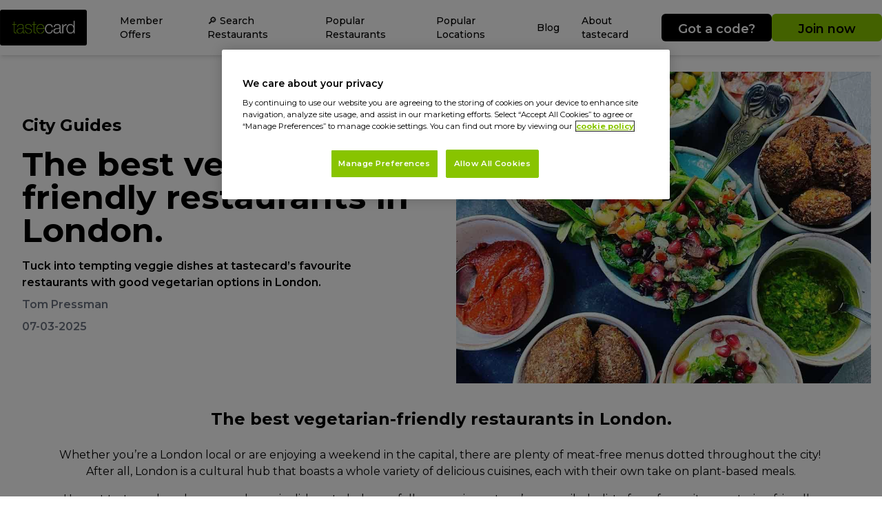

--- FILE ---
content_type: text/html; charset=utf-8
request_url: https://www.tastecard.co.uk/tasteblog/city-guides/london/the-best-vegetarian-friendly-restaurants-in-london
body_size: 13279
content:
<!DOCTYPE html><html lang="en" class="__className_6acdc9"><head><meta charSet="utf-8"/><meta name="viewport" content="width=device-width, initial-scale=1"/><link rel="stylesheet" href="/_next/static/css/c07baf8a93e46509.css" data-precedence="next"/><link rel="stylesheet" href="/_next/static/css/5640899a8096d4c6.css" data-precedence="next"/><link rel="stylesheet" href="/_next/static/css/edfc248414703b8d.css" data-precedence="next"/><link rel="preload" as="script" fetchPriority="low" href="/_next/static/chunks/webpack-9068d7e7f4218d43.js"/><script src="/_next/static/chunks/1dd3208c-7e4b48d41b0b7809.js" async=""></script><script src="/_next/static/chunks/528-19170a5978940f51.js" async=""></script><script src="/_next/static/chunks/main-app-73f85f171cb71076.js" async=""></script><script src="/_next/static/chunks/8bb4d8db-d1628d35dc330997.js" async=""></script><script src="/_next/static/chunks/811-e0eb9837096818e4.js" async=""></script><script src="/_next/static/chunks/631-05eabf6c32d09641.js" async=""></script><script src="/_next/static/chunks/584-3ff857ea31f3f707.js" async=""></script><script src="/_next/static/chunks/app/layout-7ba03dd57aa7d6bc.js" async=""></script><script src="/_next/static/chunks/248-1f599fe4ebe62ffc.js" async=""></script><script src="/_next/static/chunks/804-25b08e172fcdff09.js" async=""></script><script src="/_next/static/chunks/app/tasteblog/%5B...slug%5D/page-cf49b6f0e96e1241.js" async=""></script><link rel="preload" href="https://www.googletagmanager.com/gtm.js?id=GTM-K27K5QK" as="script"/><link rel="preload" href="https://campaign.tastecard.co.uk/w37htfhcq2/vendor/f5b7541c-f818-4c3a-9824-1b301119fb04/lightbox_speed.js" as="script"/><title>The best vegetarian-friendly restaurants in London. | tastecard | tastecard</title><meta name="description" content="Visit the best vegetarian-friendly restaurants in London with tastecard. Find eateries that cater to your meat-free dietary preferences with or help today."/><link rel="manifest" href="/manifest.webmanifest" crossorigin="use-credentials"/><meta name="robots" content="index, follow"/><link rel="canonical" href="https://www.tastecard.co.uk/tasteblog/city-guides/london/the-best-vegetarian-friendly-restaurants-in-london"/><meta property="og:title" content="The best vegetarian-friendly restaurants in London. | tastecard | tastecard"/><meta property="og:description" content="Visit the best vegetarian-friendly restaurants in London with tastecard. Find eateries that cater to your meat-free dietary preferences with or help today."/><meta property="og:type" content="website"/><meta name="twitter:card" content="summary_large_image"/><meta name="twitter:title" content="The best vegetarian-friendly restaurants in London. | tastecard | tastecard"/><meta name="twitter:description" content="Visit the best vegetarian-friendly restaurants in London with tastecard. Find eateries that cater to your meat-free dietary preferences with or help today."/><meta name="next-size-adjust"/><script src="/_next/static/chunks/polyfills-42372ed130431b0a.js" noModule=""></script></head><body class="flex flex-col justify-between min-h-screen"><div class="sticky top-0 z-30"><div class="fixed z-30 inset-0 duration-500 bg-gray-800 lg:hidden opacity-0 invisible"></div><div class="sticky top-0 z-20 flex flex-col justify-between py-2 bg-white shadow-md lg:hidden h-[80px]"><div class="relative flex items-center justify-between"><div class="flex"><button class="relative w-10 h-10 ml-2 text-black focus:outline-none"><span class="sr-only">Open main menu</span><svg xmlns="http://www.w3.org/2000/svg" viewBox="0 0 20 20" fill="currentColor" aria-hidden="true" data-slot="icon" class="w-6 h-6"><path fill-rule="evenodd" d="M2 4.75A.75.75 0 0 1 2.75 4h14.5a.75.75 0 0 1 0 1.5H2.75A.75.75 0 0 1 2 4.75ZM2 10a.75.75 0 0 1 .75-.75h14.5a.75.75 0 0 1 0 1.5H2.75A.75.75 0 0 1 2 10Zm0 5.25a.75.75 0 0 1 .75-.75h14.5a.75.75 0 0 1 0 1.5H2.75a.75.75 0 0 1-.75-.75Z" clip-rule="evenodd"></path></svg></button></div><div class="block mr-2 lg:hidden"><div class="flex items-center gap-1 justify-center"><div class="w-[140px] sm:w-[160px]"><a class="inline-block p-2 px-4 my-2 text-md sm:text-lg font-semibold text-brandSecondary-text transition-all bg-brandSecondary-default hover:bg-brandSecondary-hover hover:text-brandSecondary-hoverText h-10 text-base leading-normal rounded-md w-full text-center disabled:opacity-60" href="/redeem">Got a code?</a></div><div class="w-[140px] sm:w-[160px]"><a class="inline-block p-2 px-4 my-2 text-md sm:text-lg font-semibold text-brandPrimary-text transition-all bg-brandPrimary-default hover:bg-brandPrimary-hover hover:text-brandPrimary-hoverText h-10 text-base leading-normal rounded-md w-full text-center disabled:opacity-60" href="/subscribe">Join now</a></div></div></div></div></div><nav class="fixed top-0 z-30 w-full overflow-y-scroll h-full transition-all duration-500 shadow-md py-2 lg:sticky lg:overflow-visible bg-white lg:w-auto sm:w-96 lg:h-[80px] lg:flex lg:items-center sm:-left-96 -left-full lg:left-auto"><div class="container h-full mx-auto lg:flex lg:flex-row lg:justify-between lg:items-center"><button class="relative w-10 h-10 mt-2 ml-4 text-black bg-white focus:outline-none lg:hidden"><span class="sr-only">Close main menu</span><svg xmlns="http://www.w3.org/2000/svg" viewBox="0 0 20 20" fill="currentColor" aria-hidden="true" data-slot="icon" class="w-8 h-8"><path d="M6.28 5.22a.75.75 0 0 0-1.06 1.06L8.94 10l-3.72 3.72a.75.75 0 1 0 1.06 1.06L10 11.06l3.72 3.72a.75.75 0 1 0 1.06-1.06L11.06 10l3.72-3.72a.75.75 0 0 0-1.06-1.06L10 8.94 6.28 5.22Z"></path></svg></button><div class="hidden md:mr-8 lg:block"><a href="/"><img alt="tastecard logo" loading="lazy" width="140" height="65" decoding="async" data-nimg="1" style="color:transparent" srcSet="/_next/image?url=https%3A%2F%2Feu-images.contentstack.com%2Fv3%2Fassets%2Fbltd44a95fddc9e64be%2Fbltce84cbab64d0ca09%2F66aa3f7d3afad8737d5bc1ab%2Ftastecard_logo.png&amp;w=256&amp;q=75 1x, /_next/image?url=https%3A%2F%2Feu-images.contentstack.com%2Fv3%2Fassets%2Fbltd44a95fddc9e64be%2Fbltce84cbab64d0ca09%2F66aa3f7d3afad8737d5bc1ab%2Ftastecard_logo.png&amp;w=384&amp;q=75 2x" src="/_next/image?url=https%3A%2F%2Feu-images.contentstack.com%2Fv3%2Fassets%2Fbltd44a95fddc9e64be%2Fbltce84cbab64d0ca09%2F66aa3f7d3afad8737d5bc1ab%2Ftastecard_logo.png&amp;w=384&amp;q=75"/></a></div><ul class="relative items-center px-8 lg:px-0 lg:flex lg:flex-auto lg:text-sm"><li class="group"><div class="flex items-center"><div class="relative block py-4 font-medium text-black transition-all duration-200 lg:text-xs lg:px-2 xl:px-4 xl:text-sm">Member Offers</div><button class="relative w-10 h-10 text-black transition duration-500 focus:outline-none lg:hidden"><svg xmlns="http://www.w3.org/2000/svg" viewBox="0 0 24 24" fill="currentColor" aria-hidden="false" data-slot="icon" class="w-5 h-5 mx-auto" aria-label="Dropdown"><path fill-rule="evenodd" d="M12.53 16.28a.75.75 0 0 1-1.06 0l-7.5-7.5a.75.75 0 0 1 1.06-1.06L12 14.69l6.97-6.97a.75.75 0 1 1 1.06 1.06l-7.5 7.5Z" clip-rule="evenodd"></path></svg></button></div><ul class="pl-2 transition-all duration-500 border-0 w-max relative overflow-hidden bg-white max-h-0
            lg:shadow-md lg:pl-0 lg:invisible lg:overflow-visible lg:absolute lg:opacity-0 
            lg:group-hover:visible lg:group-hover:opacity-100 lg:max-h-[9999px] "><li><a target="_self" rel="noopener noreferrer" class="relative block py-4 text-xs font-medium text-black hvr-underline-left lg:p-4 xl:text-sm" href="/restaurant/deals">Restaurant Deals</a></li><li><a target="_self" rel="noopener noreferrer" class="relative block py-4 text-xs font-medium text-black hvr-underline-left lg:p-4 xl:text-sm" href="/coffee/deals">Coffee Deals</a></li><li><a target="_self" rel="noopener noreferrer" class="relative block py-4 text-xs font-medium text-black hvr-underline-left lg:p-4 xl:text-sm" href="/cinema-deals">Cinema Deals</a></li><li><a target="_self" rel="noopener noreferrer" class="relative block py-4 text-xs font-medium text-black hvr-underline-left lg:p-4 xl:text-sm" href="/pizza-delivery-deals">Pizza Delivery Deals</a></li><li><a target="_self" rel="noopener noreferrer" class="relative block py-4 text-xs font-medium text-black hvr-underline-left lg:p-4 xl:text-sm" href="/days-out-deals">Days Out Deals</a></li><li><a target="_blank" rel="noopener noreferrer" class="relative block py-4 text-xs font-medium text-black hvr-underline-left lg:p-4 xl:text-sm" href="https://gift.tastecard.co.uk/">Gifting</a></li></ul></li><li class="group"><div class="flex items-center"><div class="relative block py-4 font-medium text-black transition-all duration-200 lg:text-xs lg:px-2 xl:px-4 xl:text-sm">🔎 Search Restaurants</div><button class="relative w-10 h-10 text-black transition duration-500 focus:outline-none lg:hidden"><svg xmlns="http://www.w3.org/2000/svg" viewBox="0 0 24 24" fill="currentColor" aria-hidden="false" data-slot="icon" class="w-5 h-5 mx-auto" aria-label="Dropdown"><path fill-rule="evenodd" d="M12.53 16.28a.75.75 0 0 1-1.06 0l-7.5-7.5a.75.75 0 0 1 1.06-1.06L12 14.69l6.97-6.97a.75.75 0 1 1 1.06 1.06l-7.5 7.5Z" clip-rule="evenodd"></path></svg></button></div><ul class="pl-2 transition-all duration-500 border-0 w-max relative overflow-hidden bg-white max-h-0
            lg:shadow-md lg:pl-0 lg:invisible lg:overflow-visible lg:absolute lg:opacity-0 
            lg:group-hover:visible lg:group-hover:opacity-100 lg:max-h-[9999px] "><li><a target="_self" rel="noopener noreferrer" class="relative block py-4 text-xs font-medium text-black hvr-underline-left lg:p-4 xl:text-sm" href="/search">Search All Restaurants</a></li><li><a target="_self" rel="noopener noreferrer" class="relative block py-4 text-xs font-medium text-black hvr-underline-left lg:p-4 xl:text-sm" href="/restaurant-deals/chains">Chain Restaurants</a></li><li><a target="_self" rel="noopener noreferrer" class="relative block py-4 text-xs font-medium text-black hvr-underline-left lg:p-4 xl:text-sm" href="/restaurant-deals/independent">Independent Restaurants</a></li><li><a target="_self" rel="noopener noreferrer" class="relative block py-4 text-xs font-medium text-black hvr-underline-left lg:p-4 xl:text-sm" href="/restaurant-deals/italian">Italian Restaurants</a></li><li><a target="_self" rel="noopener noreferrer" class="relative block py-4 text-xs font-medium text-black hvr-underline-left lg:p-4 xl:text-sm" href="/restaurant-deals/british">British Restaurants</a></li><li><a target="_self" rel="noopener noreferrer" class="relative block py-4 text-xs font-medium text-black hvr-underline-left lg:p-4 xl:text-sm" href="/restaurant-deals/american">American Restaurants</a></li></ul></li><li class="group"><div class="flex items-center"><div class="relative block py-4 font-medium text-black transition-all duration-200 lg:text-xs lg:px-2 xl:px-4 xl:text-sm">Popular Restaurants</div><button class="relative w-10 h-10 text-black transition duration-500 focus:outline-none lg:hidden"><svg xmlns="http://www.w3.org/2000/svg" viewBox="0 0 24 24" fill="currentColor" aria-hidden="false" data-slot="icon" class="w-5 h-5 mx-auto" aria-label="Dropdown"><path fill-rule="evenodd" d="M12.53 16.28a.75.75 0 0 1-1.06 0l-7.5-7.5a.75.75 0 0 1 1.06-1.06L12 14.69l6.97-6.97a.75.75 0 1 1 1.06 1.06l-7.5 7.5Z" clip-rule="evenodd"></path></svg></button></div><ul class="pl-2 transition-all duration-500 border-0 w-max relative overflow-hidden bg-white max-h-0
            lg:shadow-md lg:pl-0 lg:invisible lg:overflow-visible lg:absolute lg:opacity-0 
            lg:group-hover:visible lg:group-hover:opacity-100 lg:max-h-[9999px] "><li><a target="_self" rel="noopener noreferrer" class="relative block py-4 text-xs font-medium text-black hvr-underline-left lg:p-4 xl:text-sm" href="/search">All Restaurants</a></li><li><a target="_self" rel="noopener noreferrer" class="relative block py-4 text-xs font-medium text-black hvr-underline-left lg:p-4 xl:text-sm" href="/restaurant-deals/pizzaexpress">PizzaExpress</a></li><li><a target="_self" rel="noopener noreferrer" class="relative block py-4 text-xs font-medium text-black hvr-underline-left lg:p-4 xl:text-sm" href="/restaurant-deals/zizzi">Zizzi</a></li><li><a target="_self" rel="noopener noreferrer" class="relative block py-4 text-xs font-medium text-black hvr-underline-left lg:p-4 xl:text-sm" href="/restaurant-deals/prezzo-italian">Prezzo Italian</a></li><li><a target="_self" rel="noopener noreferrer" class="relative block py-4 text-xs font-medium text-black hvr-underline-left lg:p-4 xl:text-sm" href="/restaurant-deals/marstons">Marston&#x27;s</a></li><li><a target="_self" rel="noopener noreferrer" class="relative block py-4 text-xs font-medium text-black hvr-underline-left lg:p-4 xl:text-sm" href="/restaurant-deals/burger-king">Burger King</a></li></ul></li><li class="group"><div class="flex items-center"><div class="relative block py-4 font-medium text-black transition-all duration-200 lg:text-xs lg:px-2 xl:px-4 xl:text-sm">Popular Locations</div><button class="relative w-10 h-10 text-black transition duration-500 focus:outline-none lg:hidden"><svg xmlns="http://www.w3.org/2000/svg" viewBox="0 0 24 24" fill="currentColor" aria-hidden="false" data-slot="icon" class="w-5 h-5 mx-auto" aria-label="Dropdown"><path fill-rule="evenodd" d="M12.53 16.28a.75.75 0 0 1-1.06 0l-7.5-7.5a.75.75 0 0 1 1.06-1.06L12 14.69l6.97-6.97a.75.75 0 1 1 1.06 1.06l-7.5 7.5Z" clip-rule="evenodd"></path></svg></button></div><ul class="pl-2 transition-all duration-500 border-0 w-max relative overflow-hidden bg-white max-h-0
            lg:shadow-md lg:pl-0 lg:invisible lg:overflow-visible lg:absolute lg:opacity-0 
            lg:group-hover:visible lg:group-hover:opacity-100 lg:max-h-[9999px] "><li><a target="_self" rel="noopener noreferrer" class="relative block py-4 text-xs font-medium text-black hvr-underline-left lg:p-4 xl:text-sm" href="/search">View All Locations</a></li><li><a target="_self" rel="noopener noreferrer" class="relative block py-4 text-xs font-medium text-black hvr-underline-left lg:p-4 xl:text-sm" href="/london">London</a></li><li><a target="_self" rel="noopener noreferrer" class="relative block py-4 text-xs font-medium text-black hvr-underline-left lg:p-4 xl:text-sm" href="/manchester">Manchester</a></li><li><a target="_self" rel="noopener noreferrer" class="relative block py-4 text-xs font-medium text-black hvr-underline-left lg:p-4 xl:text-sm" href="/edinburgh">Edinburgh</a></li><li><a target="_self" rel="noopener noreferrer" class="relative block py-4 text-xs font-medium text-black hvr-underline-left lg:p-4 xl:text-sm" href="/leeds">Leeds</a></li><li><a target="_self" rel="noopener noreferrer" class="relative block py-4 text-xs font-medium text-black hvr-underline-left lg:p-4 xl:text-sm" href="/liverpool">Liverpool</a></li></ul></li><li class="group"><div class="flex items-center"><div class="relative block py-4 font-medium text-black transition-all duration-200 lg:text-xs lg:px-2 xl:px-4 xl:text-sm">Blog</div><button class="relative w-10 h-10 text-black transition duration-500 focus:outline-none lg:hidden"><svg xmlns="http://www.w3.org/2000/svg" viewBox="0 0 24 24" fill="currentColor" aria-hidden="false" data-slot="icon" class="w-5 h-5 mx-auto" aria-label="Dropdown"><path fill-rule="evenodd" d="M12.53 16.28a.75.75 0 0 1-1.06 0l-7.5-7.5a.75.75 0 0 1 1.06-1.06L12 14.69l6.97-6.97a.75.75 0 1 1 1.06 1.06l-7.5 7.5Z" clip-rule="evenodd"></path></svg></button></div><ul class="pl-2 transition-all duration-500 border-0 w-max relative overflow-hidden bg-white max-h-0
            lg:shadow-md lg:pl-0 lg:invisible lg:overflow-visible lg:absolute lg:opacity-0 
            lg:group-hover:visible lg:group-hover:opacity-100 lg:max-h-[9999px] "><li><a target="_self" rel="noopener noreferrer" class="relative block py-4 text-xs font-medium text-black hvr-underline-left lg:p-4 xl:text-sm" href="/tasteblog">All Blogs</a></li><li><a target="_self" rel="noopener noreferrer" class="relative block py-4 text-xs font-medium text-black hvr-underline-left lg:p-4 xl:text-sm" href="/tasteblog/money-saving-tips">Money Saving Tips</a></li><li><a target="_self" rel="noopener noreferrer" class="relative block py-4 text-xs font-medium text-black hvr-underline-left lg:p-4 xl:text-sm" href="/tasteblog/foodie-inspiration">Foodie Inspiration</a></li><li><a target="_self" rel="noopener noreferrer" class="relative block py-4 text-xs font-medium text-black hvr-underline-left lg:p-4 xl:text-sm" href="/tasteblog/city-guides">City Guides</a></li><li><a target="_self" rel="noopener noreferrer" class="relative block py-4 text-xs font-medium text-black hvr-underline-left lg:p-4 xl:text-sm" href="/tasteblog/drinks-inspiration">Drinks Inspiration</a></li><li><a target="_self" rel="noopener noreferrer" class="relative block py-4 text-xs font-medium text-black hvr-underline-left lg:p-4 xl:text-sm" href="/tasteblog/days-out-inspiration">Days Out Inspiration</a></li></ul></li><li class="group"><div class="flex items-center"><div class="relative block py-4 font-medium text-black transition-all duration-200 lg:text-xs lg:px-2 xl:px-4 xl:text-sm">About tastecard</div><button class="relative w-10 h-10 text-black transition duration-500 focus:outline-none lg:hidden"><svg xmlns="http://www.w3.org/2000/svg" viewBox="0 0 24 24" fill="currentColor" aria-hidden="false" data-slot="icon" class="w-5 h-5 mx-auto" aria-label="Dropdown"><path fill-rule="evenodd" d="M12.53 16.28a.75.75 0 0 1-1.06 0l-7.5-7.5a.75.75 0 0 1 1.06-1.06L12 14.69l6.97-6.97a.75.75 0 1 1 1.06 1.06l-7.5 7.5Z" clip-rule="evenodd"></path></svg></button></div><ul class="pl-2 transition-all duration-500 border-0 w-max relative overflow-hidden bg-white max-h-0
            lg:shadow-md lg:pl-0 lg:invisible lg:overflow-visible lg:absolute lg:opacity-0 
            lg:group-hover:visible lg:group-hover:opacity-100 lg:max-h-[9999px] "><li><a target="_self" rel="noopener noreferrer" class="relative block py-4 text-xs font-medium text-black hvr-underline-left lg:p-4 xl:text-sm" href="/download-app">Download The App</a></li><li><a target="_self" rel="noopener noreferrer" class="relative block py-4 text-xs font-medium text-black hvr-underline-left lg:p-4 xl:text-sm" href="/what-is-tastecard">What Is tastecard</a></li></ul></li></ul><div class="flex items-center gap-4 mt-10 ml-8 lg:mt-0 lg:ml-0"><div class="lg:hidden"><div class="flex items-center gap-1 justify-center"><div class="w-[140px] sm:w-[160px]"><a class="inline-block p-2 px-4 my-2 text-md sm:text-lg font-semibold text-brandSecondary-text transition-all bg-brandSecondary-default hover:bg-brandSecondary-hover hover:text-brandSecondary-hoverText h-10 text-base leading-normal rounded-md w-full text-center disabled:opacity-60" href="/redeem">Got a code?</a></div><div class="w-[140px] sm:w-[160px]"><a class="inline-block p-2 px-4 my-2 text-md sm:text-lg font-semibold text-brandPrimary-text transition-all bg-brandPrimary-default hover:bg-brandPrimary-hover hover:text-brandPrimary-hoverText h-10 text-base leading-normal rounded-md w-full text-center disabled:opacity-60" href="/subscribe">Join now</a></div></div></div><div class="hidden lg:block"><div class="flex items-center gap-1 justify-center"><div class="w-[140px] sm:w-[160px]"><a class="inline-block p-2 px-4 my-2 text-md sm:text-lg font-semibold text-brandSecondary-text transition-all bg-brandSecondary-default hover:bg-brandSecondary-hover hover:text-brandSecondary-hoverText h-10 text-base leading-normal rounded-md w-full text-center disabled:opacity-60" href="/redeem">Got a code?</a></div><div class="w-[140px] sm:w-[160px]"><a class="inline-block p-2 px-4 my-2 text-md sm:text-lg font-semibold text-brandPrimary-text transition-all bg-brandPrimary-default hover:bg-brandPrimary-hover hover:text-brandPrimary-hoverText h-10 text-base leading-normal rounded-md w-full text-center disabled:opacity-60" href="/subscribe">Join now</a></div></div></div></div></div></nav></div><div class="wrapper"><div class="container py-2 mx-auto"><div class="grid items-center grid-cols-12 gap-3"><div class="col-span-12 p-4 md:col-span-6 md:px-8"><h3 class="mb-4 text-xl font-bold text-brandPrimary md:text-2xl">City Guides</h3><h1 class="mb-4 text-2xl font-bold lg:text-5xl">The best vegetarian-friendly restaurants in London.</h1><div class="mb-2 font-semibold rte-styles">Tuck into tempting veggie dishes at tastecard’s favourite restaurants with good vegetarian options in London.</div><p class="mb-2 font-semibold text-gray-500">Tom Pressman</p><p class="mb-2 font-semibold text-gray-500">07-03-2025</p></div><div class="col-span-12 p-4 mx-auto md:col-span-6 md:px-4"><img alt="Falafel balls, rainbow salad with lettuce, sweetcorn and pomegranate seeds" loading="lazy" width="700" height="700" decoding="async" data-nimg="1" style="color:transparent" src="https://eu-images.contentstack.com/v3/assets/bltd44a95fddc9e64be/blted030c464d5485b2/66b63b459aef5413f2860d3e/Maramia_Cafe_London_Vegetarian.jpg"/></div></div></div><div class="container mx-auto"><div data-testid="component-text-block-list"><section class="w-full px-4 py-3 text-center md:pr-20 md:pl-20" data-testid="component-text-block-item"><h2 class="font-bold text-black text-2xl">The best vegetarian-friendly restaurants in London.</h2></section></div></div><div class="container py-2 mx-auto"><div class="grid items-start grid-cols-12 gap-3 px-4 py-4 md:px-0"><div class="col-span-12 mx-auto md:col-span-4 md:px-4"><img alt="Hummus with olive oil, pomegranate seeds and coriander" loading="lazy" width="1026" height="770" decoding="async" data-nimg="1" style="color:transparent" src="https://eu-images.contentstack.com/v3/assets/bltd44a95fddc9e64be/bltfa351591755b12cc/66b63b443e430b78a34d4c41/Leila_Lebanese_Restaurant_London.jpg"/></div><div class="col-span-12 md:col-span-8 md:px-4"><h3 class="text-xl font-bold md:text-2xl">Leila Moroccan and Lebanese Restaurant.</h3><div class="rte-styles line-clamp-4 md:line-clamp-none"><p><u></u><a href="https://www.tastecard.co.uk/restaurant-deals/independent/leila-moroccan-and-lebanese-restaurant-london"><span style='font-size: 10pt;'><u>Leila</u></span></a><span style='font-size: 10pt;'> is a beautiful restaurant in Ealing that specialises in authentic dishes from Morocco and the Middle East. It features mouth-watering flavours of Mediterranean cuisine and uses only the freshest ingredients. With phenomenal food and a relaxing atmosphere, it’s clear to see why Leila Moroccan &amp; Lebanese Restaurant is one of the best vegetarian-friendly restaurants in London. Choose from their irresistible menu of vegetarian mains and enjoy flavourful dishes like Mousak’a Batinjan and Leila Couscous.</span></p><p></p><p><span style='font-size: 10pt;'><strong>Enjoy 2 for 1 from Sunday to Thursday at Leila with tastecard.</strong></span></p><p><span style='font-size: 10pt;'><strong>London | 5 Grosvenor Parade, Ealing, W5 3NN.</strong></span></p></div><button class="inline font-bold md:hidden">Read More</button></div></div></div><div class="container py-2 mx-auto"><div class="grid items-start grid-cols-12 gap-3 px-4 py-4 md:px-0"><div class="col-span-12 mx-auto md:col-span-4 md:px-4"><img alt="Asparagus stems with olive oil and cheese" loading="lazy" width="1026" height="770" decoding="async" data-nimg="1" style="color:transparent" src="https://eu-images.contentstack.com/v3/assets/bltd44a95fddc9e64be/blt6db7ac5dcc9aa82d/66b63b451bbc126e74179e39/The_Princess_Victoria_London.jpg"/></div><div class="col-span-12 md:col-span-8 md:px-4"><h3 class="text-xl font-bold md:text-2xl">The Princess Victoria.</h3><div class="rte-styles line-clamp-4 md:line-clamp-none"><p><u></u><a href="https://www.tastecard.co.uk/restaurant-deals/independent/the-princess-victoria-london"><span style='font-size: 10pt;'><u>The Princess Victoria</u></span></a><span style='font-size: 10pt;'> in Shepherd’s Bush is an undeniably sophisticated London restaurant. Found on Uxbridge Road, The Princess Victoria boasts a menu of delightful vegetarian dishes in a stylish and relaxing setting. Enjoy their classic Hasselback Sweet Potato, Chickpea and Black Bean Chilli or tuck into their irresistible Chestnut, black truffle &amp; superstraccia risotto. And what’s more, not only do the fantastic people at The Princess Victoria make sure that vegetarians feel at home, but they also invite you to bring your dogs along, too!</span></p><p></p><p><span style='font-size: 10pt;'><strong>Tuck into 50% off food from Saturday to Thursday by using your tastecard at The Princess Victoria.</strong></span></p><p><span style='font-size: 10pt;'><strong>Shepherd's Bush | 217 Uxbridge Road, W12 9DH.</strong></span></p></div><button class="inline font-bold md:hidden">Read More</button></div></div></div><div class="container py-2 mx-auto"><div class="grid items-start grid-cols-12 gap-3 px-4 py-4 md:px-0"><div class="col-span-12 mx-auto md:col-span-4 md:px-4"><img alt="London&#x27;s Big Ben on a sunny day featuring iconic London red buses and black taxi cab " loading="lazy" width="1026" height="770" decoding="async" data-nimg="1" style="color:transparent" src="https://eu-images.contentstack.com/v3/assets/bltd44a95fddc9e64be/blt2da6efaa4cba5244/66b388d965db8c9869958a19/london.png"/></div><div class="col-span-12 md:col-span-8 md:px-4"><h3 class="text-xl font-bold md:text-2xl">PlantXology</h3><div class="rte-styles line-clamp-4 md:line-clamp-none"><p><span style='font-size: 10pt;'>Looking for restaurants with good vegetarian options in London? Stroll on down to London’s epicentre of international flavour, Brick Lane, and be sure to take a visit to </span><a href="https://www.tastecard.co.uk/restaurant-deals/independent/plantxology-london"><span style='font-size: 10pt;'><u>PlantXology</u></span></a><span style='font-size: 10pt;'>. With vegan Indian delights to turn up the heat, it won’t be long before you’re coming back for more!</span></p><p></p><p><span style='font-size: 10pt;'>Putting that little bit of extra care into the presentation of their dishes, PlantXology manages to set itself apart at every given opportunity! Offering true authenticity with dishes originating from the heart of South Asia, this </span><a href="https://www.tastecard.co.uk/restaurant-deals/indian"><span style='font-size: 10pt;'><u>Indian restaurant</u></span></a><span style='font-size: 10pt;'> promises the best that the country has to offer.</span></p><p></p><p><span style='font-size: 10pt;'><strong>Get a 2 for 1 deal at PlantXology with tastecard on Saturdays and Sundays.</strong></span></p><p><span style='font-size: 10pt;'><strong>London | 146 Brick Lane, E1 6QL.</strong></span></p></div><button class="inline font-bold md:hidden">Read More</button></div></div></div><div class="container py-2 mx-auto"><div class="grid items-start grid-cols-12 gap-3 px-4 py-4 md:px-0"><div class="col-span-12 mx-auto md:col-span-4 md:px-4"><img alt="Sesame pastry" loading="lazy" width="1026" height="770" decoding="async" data-nimg="1" style="color:transparent" src="https://eu-images.contentstack.com/v3/assets/bltd44a95fddc9e64be/blte5cbbb3b3ac0c527/66b63b45b82c6b8c83750a5f/Zeit_and_Zaatar_Bakery_London.jpg"/></div><div class="col-span-12 md:col-span-8 md:px-4"><h3 class="text-xl font-bold md:text-2xl">Zeit &amp; Zaatar.</h3><div class="rte-styles line-clamp-4 md:line-clamp-none"><p><span style='font-size: 10pt;'>Back over in Shepherd’s Bush, </span><a href="https://www.tastecard.co.uk/restaurant-deals/independent/zeit-zaatar-london"><span style='font-size: 10pt;'><u>Zeit and Zaatar</u></span></a><span style='font-size: 10pt;'> is a fabulous Middle Eastern bakery, perfect for vegetarians. Translating to ‘oil and thyme,’ this bakery guarantees flavour with every visit. Zeit and Zaatar make their tasty hummus and manakish options with the freshest ingredients, keeping visitors coming back day after day.&nbsp;</span></p><p></p><p><span style='font-size: 10pt;'>So, if you’re hungry for a plant-based Lebanese lunch, Zeit &amp; Zaatar is undoubtedly one of the best vegetarian restaurants in London for your taste!</span></p><p></p><p><span style='font-size: 10pt;'><strong>Make use of our 2 for 1 discount from Sunday to Thursday at Zeit and Zaatar today.</strong></span></p><p><span style='font-size: 10pt;'><strong>London | 354 Uxbridge Road, W12 7LL.</strong></span></p></div><button class="inline font-bold md:hidden">Read More</button></div></div></div><div class="container py-2 mx-auto"><div class="grid items-start grid-cols-12 gap-3 px-4 py-4 md:px-0"><div class="col-span-12 mx-auto md:col-span-4 md:px-4"><img alt="Latte with a granola bowl and fruit" loading="lazy" width="1600" height="900" decoding="async" data-nimg="1" style="color:transparent" src="https://eu-images.contentstack.com/v3/assets/bltd44a95fddc9e64be/blte6493b3e4ffaf438/66b63b45b82c6b00a3750a63/THE-STREET-EASY-COFFEE-001.jpg"/></div><div class="col-span-12 md:col-span-8 md:px-4"><h3 class="text-xl font-bold md:text-2xl">The Street Easy.</h3><div class="rte-styles line-clamp-4 md:line-clamp-none"><p><span style='font-size: 10pt;'>The final entry on our list of the best vegetarian-friendly restaurants in London is </span><a href="https://www.tastecard.co.uk/restaurant-deals/independent/the-street-easy-london"><span style='font-size: 10pt;'><u>The Street Easy</u></span></a><span style='font-size: 10pt;'>. With a snug and welcoming aesthetic, this veggie-friendly haven is known for its unique street-style dishes. If you’re asking us, we can’t get enough of their delectable Wonder Bun burger or halloumi salad. But if you can’t make your mind up, why not treat yourself to both? After all, with tastecard’s discounts, you can get so much more for your money! Talk about easy!</span></p><p></p><p><span style='font-size: 10pt;'><strong>You can get 2 for 1 from Saturday to Thursday by using your tastecard at The Street Easy.</strong></span></p><p><span style='font-size: 10pt;'><strong>London | 55-57 Exmouth Market, EC1R 4QL.</strong></span></p><p></p><p><em>Images sourced directly from partners and/or their Instagram accounts.&nbsp;All restaurants available on tastecard at the time of publishing.</em></p></div><button class="inline font-bold md:hidden">Read More</button></div></div></div><div class="container py-2 mx-auto"><div class="grid items-start grid-cols-12 gap-3 px-4 py-4 md:px-0"><div class="col-span-12 mx-auto md:col-span-4 md:px-4"><img alt="Zoom in of Zizzi&#x27;s Calzone Spinaci split in half to show inside contents of the calzone" loading="lazy" width="600" height="338" decoding="async" data-nimg="1" style="color:transparent" src="https://eu-images.contentstack.com/v3/assets/bltd44a95fddc9e64be/blt130606f03f77a0b4/66c7331f63008512e9c6024a/Zizzi_Calzone_Spinaci_Zizzi.webp"/></div><div class="col-span-12 md:col-span-8 md:px-4"><h3 class="text-xl font-bold md:text-2xl">Zizzi.</h3><div class="rte-styles line-clamp-4 md:line-clamp-none"><p><span style='font-size: 10pt;'>You can always rely on an </span><a href="https://www.tastecard.co.uk/restaurant-deals/italian"><span style='font-size: 10pt;'>Italian restaurant</span></a><span style='font-size: 10pt;'> to provide when it comes to veggie dishes! </span><a href="https://www.tastecard.co.uk/restaurant-deals/zizzi/chiswick"><span style='font-size: 10pt;'>Zizzi</span></a><span style='font-size: 10pt;'> is the ideal spot to visit for plant-based pasta lovers! Serving up a range of contemporary dishes that honour classic Italian cuisine, Zizzi has plenty of pizzas and pasta that are perfect for vegetarians looking for a reliable </span><a href="https://www.tastecard.co.uk/restaurant-deals/chains"><span style='font-size: 10pt;'>chain restaurant</span></a><span style='font-size: 10pt;'> to visit in the city. Whether you’re popping out for lunch or are looking for a date night restaurant that caters to your dietary needs, Zizzi is the perfect all-rounder!</span></p><p></p><p><span style='font-size: 10pt;'><strong>Make the most of tastecard’s 2 for 1 deal at Zizzi from Sunday to Thursday.</strong></span></p><p><span style='font-size: 10pt;'><strong>London | 235 Chiswick High Road, Chiswick High Road, W4 4PU.</strong></span></p></div><button class="inline font-bold md:hidden">Read More</button></div></div></div><div class="container py-2 mx-auto"><div class="grid items-start grid-cols-12 gap-3 px-4 py-4 md:px-0"><div class="col-span-12 mx-auto md:col-span-4 md:px-4"><img alt="London Bridge on a cloudy day " loading="lazy" width="600" height="338" decoding="async" data-nimg="1" style="color:transparent" src="https://eu-images.contentstack.com/v3/assets/bltd44a95fddc9e64be/bltee0503c959b22da3/66cd9df66a198a85039bddb3/London_Bridge.webp"/></div><div class="col-span-12 md:col-span-8 md:px-4"><h3 class="text-xl font-bold md:text-2xl">Enjoy the best vegetarian-friendly restaurants in London.</h3><div class="rte-styles line-clamp-4 md:line-clamp-none"><p><span style='font-size: 10pt;'>Now that you know where to find restaurants with good vegetarian options in London, start planning your visit with tastecard! Download the </span><a href="https://www.tastecard.co.uk/download-app"><span style='font-size: 10pt;'><u>tastecard app</u></span></a><span style='font-size: 10pt;'> today and begin exploring your options! We’ve got discounts and offers at vegetarian restaurants across the entire UK, so make tastecard your new travel companion.</span></p><p><span style='font-size: 10pt;'></span></p><p><em>Images sourced directly from partners and/or their Instagram accounts.&nbsp;All restaurants available on tastecard at the time of publishing.</em></p></div><button class="inline font-bold md:hidden">Read More</button></div></div></div></div><div class="container mx-auto"><div data-testid="component-text-block-list"></div></div><div class="container mx-auto "><div class="grid items-center grid-cols-12 gap-3"><div class="px-4 py-8 self-center md:col-span-6 col-span-12 text-left"><h2 class="mb-2 text-2xl font-bold text-black">Thousands of restaurants at your fingertips.</h2><div class="flex flex-col lg:flex-row pt-2 flex-col"><div class="basis-full md:basis-3/4 lg:basis-2/3 "><a class="inline-block p-2 px-4 my-2 text-md sm:text-lg font-semibold text-brandPrimary-text transition-all bg-brandPrimary-default hover:bg-brandPrimary-hover hover:text-brandPrimary-hoverText h-10 text-base leading-normal rounded-md w-full text-center disabled:opacity-60" href="/search">Find your local</a></div></div></div><div class="col-span-12 py-4 md:col-span-6 md:px-8 md:py-7 px-7"><img alt="Download the app" loading="lazy" width="700" height="700" decoding="async" data-nimg="1" class="block mx-auto" style="color:transparent" src="https://eu-images.contentstack.com/v3/assets/bltd44a95fddc9e64be/bltf8fd8653c52574fc/662902f15b7e304aa6beafbf/download-the-app.jpg"/></div></div></div><footer class="p-4 py-6 bg-footer lg:py-8"><div class="container mx-auto"><div class="md:flex md:justify-between"><div class="mb-4"><img alt="tastecard logo" loading="lazy" width="165" height="65" decoding="async" data-nimg="1" style="color:transparent" srcSet="/_next/image?url=https%3A%2F%2Feu-images.contentstack.com%2Fv3%2Fassets%2Fbltd44a95fddc9e64be%2Fbltce84cbab64d0ca09%2F66aa3f7d3afad8737d5bc1ab%2Ftastecard_logo.png&amp;w=256&amp;q=75 1x, /_next/image?url=https%3A%2F%2Feu-images.contentstack.com%2Fv3%2Fassets%2Fbltd44a95fddc9e64be%2Fbltce84cbab64d0ca09%2F66aa3f7d3afad8737d5bc1ab%2Ftastecard_logo.png&amp;w=384&amp;q=75 2x" src="/_next/image?url=https%3A%2F%2Feu-images.contentstack.com%2Fv3%2Fassets%2Fbltd44a95fddc9e64be%2Fbltce84cbab64d0ca09%2F66aa3f7d3afad8737d5bc1ab%2Ftastecard_logo.png&amp;w=384&amp;q=75"/></div><div class="mb-4"><h3 class="mb-6 font-semibold text-black uppercase">Discover</h3><ul><li class="mb-2"><a target="_blank" class="relative pb-4 text-sm font-medium text-black hover:underline" href="https://gift.tastecard.co.uk/">Gifting</a></li><li class="mb-2"><a target="_blank" class="relative pb-4 text-sm font-medium text-black hover:underline" href="/restaurant/deals">Dining Deals</a></li><li class="mb-2"><a target="_blank" class="relative pb-4 text-sm font-medium text-black hover:underline" href="/cinema-deals">Cinema Deals</a></li><li class="mb-2"><a target="_blank" class="relative pb-4 text-sm font-medium text-black hover:underline" href="/coffee/deals">Coffee Deals</a></li><li class="mb-2"><a target="_blank" class="relative pb-4 text-sm font-medium text-black hover:underline" href="/download-app">Download The App</a></li></ul></div><div class="mb-4"><h3 class="mb-6 font-semibold text-black uppercase">About Us</h3><ul><li class="mb-2"><a target="_blank" class="relative pb-4 text-sm font-medium text-black hover:underline" href="/what-is-tastecard">What Is tastecard?</a></li><li class="mb-2"><a target="_blank" class="relative pb-4 text-sm font-medium text-black hover:underline" href="/about">About Us</a></li><li class="mb-2"><a target="_blank" class="relative pb-4 text-sm font-medium text-black hover:underline" href="/tasteblog">tasteblog</a></li><li class="mb-2"><a target="_blank" class="relative pb-4 text-sm font-medium text-black hover:underline" href="/subscribe">Join tastecard</a></li><li class="mb-2"><a target="_blank" class="relative pb-4 text-sm font-medium text-black hover:underline" href="https://faqs.tastecard.co.uk/s/">FAQs</a></li></ul></div><div class="mb-4"><h3 class="mb-6 font-semibold text-black uppercase">Corporate Enquiries</h3><ul><li class="mb-2"><a target="_blank" class="relative pb-4 text-sm font-medium text-black hover:underline" href="https://www.ellogroup.co.uk/contact-us">Customer Loyalty &amp; Rewards</a></li><li class="mb-2"><a target="_blank" class="relative pb-4 text-sm font-medium text-black hover:underline" href="https://www.ellogroup.co.uk/contact-us">Employee Benefits </a></li><li class="mb-2"><a target="_blank" class="relative pb-4 text-sm font-medium text-black hover:underline" href="https://www.ellogroup.co.uk/contact-us">For Restaurants</a></li><li class="mb-2"><a target="_blank" class="relative pb-4 text-sm font-medium text-black hover:underline" href="/natwest">NatWest</a></li><li class="mb-2"><a target="_blank" class="relative pb-4 text-sm font-medium text-black hover:underline" href="/rbs">Royal Bank of Scotland</a></li></ul></div><div class="mb-4"><h3 class="mb-6 font-semibold text-black uppercase">Follow us </h3><ul><li class="mb-2"><a target="_blank" class="relative pb-4 text-sm font-medium text-black hover:underline" href="https://www.instagram.com/tastecard/">Instagram </a></li><li class="mb-2"><a target="_blank" class="relative pb-4 text-sm font-medium text-black hover:underline" href="https://en-gb.facebook.com/tastecard/">Facebook</a></li><li class="mb-2"><a target="_blank" class="relative pb-4 text-sm font-medium text-black hover:underline" href="https://www.tiktok.com/@tastecard?lang=en">TikTok</a></li></ul></div></div><div class="pt-4 text-xs text-center text-black"><div><p href="https://www.tastecard.co.uk/website-terms-of-use" target="_self" style="text-align: center;">Registered in England 05545626, Taste&nbsp;Marketing&nbsp;Limited, Birkby&nbsp;Grange, 85&nbsp;Birkby&nbsp;Hall&nbsp;Road, Birkby, Huddersfield, HD2&nbsp;2XB</p><p href="https://www.tastecard.co.uk/website-terms-of-use" target="_self" style="text-align: center;">© 2006 - 2025 tastecard |<u> </u><a href="https://production-tastecard.eu-contentstackapps.com/privacy-notice" target="_blank"><u>Privacy Notice</u></a><u> | </u><a href="https://production-tastecard.eu-contentstackapps.com/terms-and-conditions" target="_blank"><u>Terms and Conditions</u></a><u> | </u><a href="https://production-tastecard.eu-contentstackapps.com/cookie-policy" target="_blank"><u>Cookie Policy</u></a><span><u>&nbsp;|&nbsp;</u></span><a href="https://production-tastecard.eu-contentstackapps.com/website-terms-of-use" target="_blank"><u>Website Terms of Use</u></a></p></div></div></div></footer><script src="/_next/static/chunks/webpack-9068d7e7f4218d43.js" async=""></script><script>(self.__next_f=self.__next_f||[]).push([0]);self.__next_f.push([2,null])</script><script>self.__next_f.push([1,"1:HL[\"/_next/static/media/904be59b21bd51cb-s.p.woff2\",\"font\",{\"crossOrigin\":\"\",\"type\":\"font/woff2\"}]\n2:HL[\"/_next/static/css/c07baf8a93e46509.css\",\"style\"]\n3:HL[\"/_next/static/css/5640899a8096d4c6.css\",\"style\"]\n4:HL[\"/_next/static/css/edfc248414703b8d.css\",\"style\"]\n"])</script><script>self.__next_f.push([1,"5:I[11815,[],\"\"]\n8:I[55092,[],\"\"]\na:I[82023,[],\"\"]\nd:I[91584,[],\"\"]\n9:[\"slug\",\"city-guides/london/the-best-vegetarian-friendly-restaurants-in-london\",\"c\"]\ne:[]\n0:[\"$\",\"$L5\",null,{\"buildId\":\"697d4602faceeb501ce58c65\",\"assetPrefix\":\"\",\"urlParts\":[\"\",\"tasteblog\",\"city-guides\",\"london\",\"the-best-vegetarian-friendly-restaurants-in-london\"],\"initialTree\":[\"\",{\"children\":[\"tasteblog\",{\"children\":[[\"slug\",\"city-guides/london/the-best-vegetarian-friendly-restaurants-in-london\",\"c\"],{\"children\":[\"__PAGE__\",{}]}]}]},\"$undefined\",\"$undefined\",true],\"initialSeedData\":[\"\",{\"children\":[\"tasteblog\",{\"children\":[[\"slug\",\"city-guides/london/the-best-vegetarian-friendly-restaurants-in-london\",\"c\"],{\"children\":[\"__PAGE__\",{},[[\"$L6\",\"$L7\",null],null],null]},[null,[\"$\",\"$L8\",null,{\"parallelRouterKey\":\"children\",\"segmentPath\":[\"children\",\"tasteblog\",\"children\",\"$9\",\"children\"],\"error\":\"$undefined\",\"errorStyles\":\"$undefined\",\"errorScripts\":\"$undefined\",\"template\":[\"$\",\"$La\",null,{}],\"templateStyles\":\"$undefined\",\"templateScripts\":\"$undefined\",\"notFound\":\"$undefined\",\"notFoundStyles\":\"$undefined\"}]],null]},[null,[\"$\",\"$L8\",null,{\"parallelRouterKey\":\"children\",\"segmentPath\":[\"children\",\"tasteblog\",\"children\"],\"error\":\"$undefined\",\"errorStyles\":\"$undefined\",\"errorScripts\":\"$undefined\",\"template\":[\"$\",\"$La\",null,{}],\"templateStyles\":\"$undefined\",\"templateScripts\":\"$undefined\",\"notFound\":\"$undefined\",\"notFoundStyles\":\"$undefined\"}]],null]},[[[[\"$\",\"link\",\"0\",{\"rel\":\"stylesheet\",\"href\":\"/_next/static/css/c07baf8a93e46509.css\",\"precedence\":\"next\",\"crossOrigin\":\"$undefined\"}],[\"$\",\"link\",\"1\",{\"rel\":\"stylesheet\",\"href\":\"/_next/static/css/5640899a8096d4c6.css\",\"precedence\":\"next\",\"crossOrigin\":\"$undefined\"}],[\"$\",\"link\",\"2\",{\"rel\":\"stylesheet\",\"href\":\"/_next/static/css/edfc248414703b8d.css\",\"precedence\":\"next\",\"crossOrigin\":\"$undefined\"}]],\"$Lb\"],null],null],\"couldBeIntercepted\":false,\"initialHead\":[null,\"$Lc\"],\"globalErrorComponent\":\"$d\",\"missingSlots\":\"$We\"}]\n"])</script><script>self.__next_f.push([1,"f:I[11933,[\"705\",\"static/chunks/8bb4d8db-d1628d35dc330997.js\",\"811\",\"static/chunks/811-e0eb9837096818e4.js\",\"631\",\"static/chunks/631-05eabf6c32d09641.js\",\"584\",\"static/chunks/584-3ff857ea31f3f707.js\",\"185\",\"static/chunks/app/layout-7ba03dd57aa7d6bc.js\"],\"default\"]\n10:I[84447,[\"705\",\"static/chunks/8bb4d8db-d1628d35dc330997.js\",\"811\",\"static/chunks/811-e0eb9837096818e4.js\",\"631\",\"static/chunks/631-05eabf6c32d09641.js\",\"584\",\"static/chunks/584-3ff857ea31f3f707.js\",\"185\",\"static/chunks/app/layout-7ba03dd57aa7d6bc.js\"],\"GoogleTagManager\"]\n11:I[22147,[\"705\",\"static/chunks/8bb4d8db-d1628d35dc330997.js\",\"811\",\"static/chunks/811-e0eb9837096818e4.js\",\"631\",\"static/chunks/631-05eabf6c32d09641.js\",\"584\",\"static/chunks/584-3ff857ea31f3f707.js\",\"185\",\"static/chunks/app/layout-7ba03dd57aa7d6bc.js\"],\"\"]\n13:I[62728,[\"705\",\"static/chunks/8bb4d8db-d1628d35dc330997.js\",\"811\",\"static/chunks/811-e0eb9837096818e4.js\",\"248\",\"static/chunks/248-1f599fe4ebe62ffc.js\",\"584\",\"static/chunks/584-3ff857ea31f3f707.js\",\"804\",\"static/chunks/804-25b08e172fcdff09.js\",\"51\",\"static/chunks/app/tasteblog/%5B...slug%5D/page-cf49b6f0e96e1241.js\"],\"Footer\"]\n"])</script><script>self.__next_f.push([1,"b:[\"$\",\"$Lf\",null,{\"children\":[\"$\",\"html\",null,{\"lang\":\"en\",\"className\":\"__className_6acdc9\",\"children\":[[\"$\",\"$L10\",null,{\"gtmId\":\"GTM-K27K5QK\"}],null,[\"$\",\"body\",null,{\"className\":\"flex flex-col justify-between min-h-screen\",\"children\":[[\"$\",\"$L11\",null,{\"src\":\"https://campaign.tastecard.co.uk/w37htfhcq2/vendor/f5b7541c-f818-4c3a-9824-1b301119fb04/lightbox_speed.js\",\"strategy\":\"afterInteractive\"}],[\"$\",\"$L8\",null,{\"parallelRouterKey\":\"children\",\"segmentPath\":[\"children\"],\"error\":\"$undefined\",\"errorStyles\":\"$undefined\",\"errorScripts\":\"$undefined\",\"template\":[\"$\",\"$La\",null,{}],\"templateStyles\":\"$undefined\",\"templateScripts\":\"$undefined\",\"notFound\":[\"$\",\"div\",null,{\"children\":[\"$L12\",[\"$\",\"div\",null,{\"className\":\"flex flex-col justify-center min-h-screen text-center\",\"children\":[[\"$\",\"svg\",null,{\"xmlns\":\"http://www.w3.org/2000/svg\",\"viewBox\":\"0 0 20 20\",\"fill\":\"currentColor\",\"aria-hidden\":\"true\",\"data-slot\":\"icon\",\"aria-labelledby\":\"$undefined\",\"className\":\"block mx-auto mb-4 size-32 text-brandPrimary-default\",\"children\":[null,[\"$\",\"path\",null,{\"fillRule\":\"evenodd\",\"d\":\"M10 18a8 8 0 1 0 0-16 8 8 0 0 0 0 16Zm-3.536-3.475a.75.75 0 0 0 1.061 0 3.5 3.5 0 0 1 4.95 0 .75.75 0 1 0 1.06-1.06 5 5 0 0 0-7.07 0 .75.75 0 0 0 0 1.06ZM9 8.5c0 .828-.448 1.5-1 1.5s-1-.672-1-1.5S7.448 7 8 7s1 .672 1 1.5Zm3 1.5c.552 0 1-.672 1-1.5S12.552 7 12 7s-1 .672-1 1.5.448 1.5 1 1.5Z\",\"clipRule\":\"evenodd\"}]]}],[\"$\",\"h2\",null,{\"className\":\"mb-2 text-xl font-bold md:text-3xl\",\"children\":[\"Oops! We can\",\"'\",\"t find that page\"]}],[\"$\",\"p\",null,{\"children\":\"But don’t worry — you’ll find amazing dining, coffee, and entertainment offers waiting for you on our homepage!\"}]]}]]}],\"notFoundStyles\":[]}],[[\"$\",\"$L13\",\"footer\",{\"logoConnection\":{\"edges\":[{\"node\":{\"title\":\"tastecard logo\",\"url\":\"https://eu-images.contentstack.com/v3/assets/bltd44a95fddc9e64be/bltce84cbab64d0ca09/66aa3f7d3afad8737d5bc1ab/tastecard_logo.png\"}}]},\"navigation_column\":[{\"subheading\":\"Discover\",\"navigation\":[{\"link\":{\"href\":\"https://gift.tastecard.co.uk/\",\"title\":\"Gifting\"},\"open_in_new_tab\":true},{\"link\":{\"href\":\"/restaurant/deals\",\"title\":\"Dining Deals\"},\"open_in_new_tab\":true},{\"link\":{\"href\":\"/cinema-deals\",\"title\":\"Cinema Deals\"},\"open_in_new_tab\":true},{\"link\":{\"href\":\"/coffee/deals\",\"title\":\"Coffee Deals\"},\"open_in_new_tab\":true},{\"link\":{\"href\":\"/download-app\",\"title\":\"Download The App\"},\"open_in_new_tab\":true}]},{\"subheading\":\"About Us\",\"navigation\":[{\"link\":{\"href\":\"/what-is-tastecard\",\"title\":\"What Is tastecard?\"},\"open_in_new_tab\":true},{\"link\":{\"href\":\"/about\",\"title\":\"About Us\"},\"open_in_new_tab\":true},{\"link\":{\"href\":\"/tasteblog\",\"title\":\"tasteblog\"},\"open_in_new_tab\":true},{\"link\":{\"href\":\"/subscribe\",\"title\":\"Join tastecard\"},\"open_in_new_tab\":true},{\"link\":{\"href\":\"https://faqs.tastecard.co.uk/s/\",\"title\":\"FAQs\"},\"open_in_new_tab\":true}]},{\"subheading\":\"Corporate Enquiries\",\"navigation\":[{\"link\":{\"href\":\"https://www.ellogroup.co.uk/contact-us\",\"title\":\"Customer Loyalty \u0026 Rewards\"},\"open_in_new_tab\":true},{\"link\":{\"href\":\"https://www.ellogroup.co.uk/contact-us\",\"title\":\"Employee Benefits \"},\"open_in_new_tab\":true},{\"link\":{\"href\":\"https://www.ellogroup.co.uk/contact-us\",\"title\":\"For Restaurants\"},\"open_in_new_tab\":true},{\"link\":{\"href\":\"/natwest\",\"title\":\"NatWest\"},\"open_in_new_tab\":true},{\"link\":{\"href\":\"/rbs\",\"title\":\"Royal Bank of Scotland\"},\"open_in_new_tab\":true}]}],\"social_media_heading\":\"Follow us \",\"social_media\":{\"social_media_share\":[{\"url\":{\"title\":\"Instagram \",\"href\":\"https://www.instagram.com/tastecard/\"}},{\"url\":{\"title\":\"Facebook\",\"href\":\"https://en-gb.facebook.com/tastecard/\"}},{\"url\":{\"title\":\"TikTok\",\"href\":\"https://www.tiktok.com/@tastecard?lang=en\"}}]},\"copyright\":\"\u003cp href=\\\"https://www.tastecard.co.uk/website-terms-of-use\\\" target=\\\"_self\\\" style=\\\"text-align: center;\\\"\u003eRegistered in England 05545626, Taste\u0026nbsp;Marketing\u0026nbsp;Limited, Birkby\u0026nbsp;Grange, 85\u0026nbsp;Birkby\u0026nbsp;Hall\u0026nbsp;Road, Birkby, Huddersfield, HD2\u0026nbsp;2XB\u003c/p\u003e\u003cp href=\\\"https://www.tastecard.co.uk/website-terms-of-use\\\" target=\\\"_self\\\" style=\\\"text-align: center;\\\"\u003e© 2006 - 2025 tastecard |\u003cu\u003e \u003c/u\u003e\u003ca href=\\\"https://production-tastecard.eu-contentstackapps.com/privacy-notice\\\" target=\\\"_blank\\\"\u003e\u003cu\u003ePrivacy Notice\u003c/u\u003e\u003c/a\u003e\u003cu\u003e | \u003c/u\u003e\u003ca href=\\\"https://production-tastecard.eu-contentstackapps.com/terms-and-conditions\\\" target=\\\"_blank\\\"\u003e\u003cu\u003eTerms and Conditions\u003c/u\u003e\u003c/a\u003e\u003cu\u003e | \u003c/u\u003e\u003ca href=\\\"https://production-tastecard.eu-contentstackapps.com/cookie-policy\\\" target=\\\"_blank\\\"\u003e\u003cu\u003eCookie Policy\u003c/u\u003e\u003c/a\u003e\u003cspan\u003e\u003cu\u003e\u0026nbsp;|\u0026nbsp;\u003c/u\u003e\u003c/span\u003e\u003ca href=\\\"https://production-tastecard.eu-contentstackapps.com/website-terms-of-use\\\" target=\\\"_blank\\\"\u003e\u003cu\u003eWebsite Terms of Use\u003c/u\u003e\u003c/a\u003e\u003c/p\u003e\"}]]]}]]}]}]\n"])</script><script>self.__next_f.push([1,"c:[[\"$\",\"meta\",\"0\",{\"name\":\"viewport\",\"content\":\"width=device-width, initial-scale=1\"}],[\"$\",\"meta\",\"1\",{\"charSet\":\"utf-8\"}],[\"$\",\"title\",\"2\",{\"children\":\"The best vegetarian-friendly restaurants in London. | tastecard | tastecard\"}],[\"$\",\"meta\",\"3\",{\"name\":\"description\",\"content\":\"Visit the best vegetarian-friendly restaurants in London with tastecard. Find eateries that cater to your meat-free dietary preferences with or help today.\"}],[\"$\",\"link\",\"4\",{\"rel\":\"manifest\",\"href\":\"/manifest.webmanifest\",\"crossOrigin\":\"use-credentials\"}],[\"$\",\"meta\",\"5\",{\"name\":\"robots\",\"content\":\"index, follow\"}],[\"$\",\"link\",\"6\",{\"rel\":\"canonical\",\"href\":\"https://www.tastecard.co.uk/tasteblog/city-guides/london/the-best-vegetarian-friendly-restaurants-in-london\"}],[\"$\",\"meta\",\"7\",{\"property\":\"og:title\",\"content\":\"The best vegetarian-friendly restaurants in London. | tastecard | tastecard\"}],[\"$\",\"meta\",\"8\",{\"property\":\"og:description\",\"content\":\"Visit the best vegetarian-friendly restaurants in London with tastecard. Find eateries that cater to your meat-free dietary preferences with or help today.\"}],[\"$\",\"meta\",\"9\",{\"property\":\"og:type\",\"content\":\"website\"}],[\"$\",\"meta\",\"10\",{\"name\":\"twitter:card\",\"content\":\"summary_large_image\"}],[\"$\",\"meta\",\"11\",{\"name\":\"twitter:title\",\"content\":\"The best vegetarian-friendly restaurants in London. | tastecard | tastecard\"}],[\"$\",\"meta\",\"12\",{\"name\":\"twitter:description\",\"content\":\"Visit the best vegetarian-friendly restaurants in London with tastecard. Find eateries that cater to your meat-free dietary preferences with or help today.\"}],[\"$\",\"meta\",\"13\",{\"name\":\"next-size-adjust\"}]]\n6:null\n"])</script><script>self.__next_f.push([1,"15:I[83950,[\"705\",\"static/chunks/8bb4d8db-d1628d35dc330997.js\",\"811\",\"static/chunks/811-e0eb9837096818e4.js\",\"248\",\"static/chunks/248-1f599fe4ebe62ffc.js\",\"584\",\"static/chunks/584-3ff857ea31f3f707.js\",\"804\",\"static/chunks/804-25b08e172fcdff09.js\",\"51\",\"static/chunks/app/tasteblog/%5B...slug%5D/page-cf49b6f0e96e1241.js\"],\"Image\"]\n16:I[75809,[\"705\",\"static/chunks/8bb4d8db-d1628d35dc330997.js\",\"811\",\"static/chunks/811-e0eb9837096818e4.js\",\"248\",\"static/chunks/248-1f599fe4ebe62ffc.js\",\"584\",\"static/chunks/584-3ff857ea31f3f707.js\",\"804\",\"static/chunks/804-25b08e172fcdff09.js\",\"51\",\"static/chunks/app/tasteblog/%5B...slug%5D/page-cf49b6f0e96e1241.js\"],\"HeaderTextBlockList\"]\n17:I[75809,[\"705\",\"static/chunks/8bb4d8db-d1628d35dc330997.js\",\"811\",\"static/chunks/811-e0eb9837096818e4.js\",\"248\",\"static/chunks/248-1f599fe4ebe62ffc.js\",\"584\",\"static/chunks/584-3ff857ea31f3f707.js\",\"804\",\"static/chunks/804-25b08e172fcdff09.js\",\"51\",\"static/chunks/app/tasteblog/%5B...slug%5D/page-cf49b6f0e96e1241.js\"],\"HeaderTextBlockItem\"]\n18:I[51605,[\"705\",\"static/chunks/8bb4d8db-d1628d35dc330997.js\",\"811\",\"static/chunks/811-e0eb9837096818e4.js\",\"248\",\"static/chunks/248-1f599fe4ebe62ffc.js\",\"584\",\"static/chunks/584-3ff857ea31f3f707.js\",\"804\",\"static/chunks/804-25b08e172fcdff09.js\",\"51\",\"static/chunks/app/tasteblog/%5B...slug%5D/page-cf49b6f0e96e1241.js\"],\"BlogArticleBlock\"]\n19:T4da,\u003cp\u003e\u003cspan style='font-size: 10pt;'\u003eLooking for restaurants with good vegetarian options in London? Stroll on down to London’s epicentre of international flavour, Brick Lane, and be sure to take a visit to \u003c/span\u003e\u003ca href=\"https://www.tastecard.co.uk/restaurant-deals/independent/plantxology-london\"\u003e\u003cspan style='font-size: 10pt;'\u003e\u003cu\u003ePlantXology\u003c/u\u003e\u003c/span\u003e\u003c/a\u003e\u003cspan style='font-size: 10pt;'\u003e. With vegan Indian delights to turn up the heat, it won’t be long before you’re coming back for more!\u003c/span\u003e\u003c/p\u003e\u003cp\u003e\u003c/p\u003e\u003cp\u003e\u003cspan style='font-size: 10pt;'\u003ePutting that little bit of extra care into the presentation of their dishes, PlantXology manages to set itself apart at every giv"])</script><script>self.__next_f.push([1,"en opportunity! Offering true authenticity with dishes originating from the heart of South Asia, this \u003c/span\u003e\u003ca href=\"https://www.tastecard.co.uk/restaurant-deals/indian\"\u003e\u003cspan style='font-size: 10pt;'\u003e\u003cu\u003eIndian restaurant\u003c/u\u003e\u003c/span\u003e\u003c/a\u003e\u003cspan style='font-size: 10pt;'\u003e promises the best that the country has to offer.\u003c/span\u003e\u003c/p\u003e\u003cp\u003e\u003c/p\u003e\u003cp\u003e\u003cspan style='font-size: 10pt;'\u003e\u003cstrong\u003eGet a 2 for 1 deal at PlantXology with tastecard on Saturdays and Sundays.\u003c/strong\u003e\u003c/span\u003e\u003c/p\u003e\u003cp\u003e\u003cspan style='font-size: 10pt;'\u003e\u003cstrong\u003eLondon | 146 Brick Lane, E1 6QL.\u003c/strong\u003e\u003c/span\u003e\u003c/p\u003e1a:T467,\u003cp\u003e\u003cspan style='font-size: 10pt;'\u003eThe final entry on our list of the best vegetarian-friendly restaurants in London is \u003c/span\u003e\u003ca href=\"https://www.tastecard.co.uk/restaurant-deals/independent/the-street-easy-london\"\u003e\u003cspan style='font-size: 10pt;'\u003e\u003cu\u003eThe Street Easy\u003c/u\u003e\u003c/span\u003e\u003c/a\u003e\u003cspan style='font-size: 10pt;'\u003e. With a snug and welcoming aesthetic, this veggie-friendly haven is known for its unique street-style dishes. If you’re asking us, we can’t get enough of their delectable Wonder Bun burger or halloumi salad. But if you can’t make your mind up, why not treat yourself to both? After all, with tastecard’s discounts, you can get so much more for your money! Talk about easy!\u003c/span\u003e\u003c/p\u003e\u003cp\u003e\u003c/p\u003e\u003cp\u003e\u003cspan style='font-size: 10pt;'\u003e\u003cstrong\u003eYou can get 2 for 1 from Saturday to Thursday by using your tastecard at The Street Easy.\u003c/strong\u003e\u003c/span\u003e\u003c/p\u003e\u003cp\u003e\u003cspan style='font-size: 10pt;'\u003e\u003cstrong\u003eLondon | 55-57 Exmouth Market, EC1R 4QL.\u003c/strong\u003e\u003c/span\u003e\u003c/p\u003e\u003cp\u003e\u003c/p\u003e\u003cp\u003e\u003cem\u003eImages sourced directly from partners and/or their Instagram accounts.\u0026nbsp;All restaurants available on tastecard at the time of publishing.\u003c/em\u003e\u003c/p\u003e1b:T4ec,\u003cp\u003e\u003cspan style='font-size: 10pt;'\u003eYou can always rely on an \u003c/span\u003e\u003ca href=\"https://www.tastecard.co.uk/restaurant-deals/italian\"\u003e\u003cspan style='font-size: 10pt;'\u003eItalian restaurant\u003c/span\u003e\u003c/a\u003e\u003cspan style='font-size: 10pt;'\u003e to provide when it comes to veggie dishes! \u003c/span\u003e\u003ca href=\"https://www.tastecard.co.uk/restaurant-deals/zizzi/chiswick"])</script><script>self.__next_f.push([1,"\"\u003e\u003cspan style='font-size: 10pt;'\u003eZizzi\u003c/span\u003e\u003c/a\u003e\u003cspan style='font-size: 10pt;'\u003e is the ideal spot to visit for plant-based pasta lovers! Serving up a range of contemporary dishes that honour classic Italian cuisine, Zizzi has plenty of pizzas and pasta that are perfect for vegetarians looking for a reliable \u003c/span\u003e\u003ca href=\"https://www.tastecard.co.uk/restaurant-deals/chains\"\u003e\u003cspan style='font-size: 10pt;'\u003echain restaurant\u003c/span\u003e\u003c/a\u003e\u003cspan style='font-size: 10pt;'\u003e to visit in the city. Whether you’re popping out for lunch or are looking for a date night restaurant that caters to your dietary needs, Zizzi is the perfect all-rounder!\u003c/span\u003e\u003c/p\u003e\u003cp\u003e\u003c/p\u003e\u003cp\u003e\u003cspan style='font-size: 10pt;'\u003e\u003cstrong\u003eMake the most of tastecard’s 2 for 1 deal at Zizzi from Sunday to Thursday.\u003c/strong\u003e\u003c/span\u003e\u003c/p\u003e\u003cp\u003e\u003cspan style='font-size: 10pt;'\u003e\u003cstrong\u003eLondon | 235 Chiswick High Road, Chiswick High Road, W4 4PU.\u003c/strong\u003e\u003c/span\u003e\u003c/p\u003e"])</script><script>self.__next_f.push([1,"7:[\"$L14\",[\"$\",\"div\",null,{\"className\":\"wrapper\",\"children\":[[\"$\",\"div\",null,{\"className\":\"container py-2 mx-auto\",\"children\":[\"$\",\"div\",null,{\"className\":\"grid items-center grid-cols-12 gap-3\",\"children\":[[\"$\",\"div\",null,{\"className\":\"col-span-12 p-4 md:col-span-6 md:px-8\",\"children\":[[\"$\",\"h3\",null,{\"className\":\"mb-4 text-xl font-bold text-brandPrimary md:text-2xl\",\"children\":\"City Guides\"}],[\"$\",\"h1\",null,{\"className\":\"mb-4 text-2xl font-bold lg:text-5xl\",\"children\":\"The best vegetarian-friendly restaurants in London.\"}],[\"$\",\"div\",null,{\"className\":\"mb-2 font-semibold rte-styles\",\"dangerouslySetInnerHTML\":{\"__html\":\"Tuck into tempting veggie dishes at tastecard’s favourite restaurants with good vegetarian options in London.\"}}],[\"$\",\"p\",null,{\"className\":\"mb-2 font-semibold text-gray-500\",\"children\":\"Tom Pressman\"}],[\"$\",\"p\",null,{\"className\":\"mb-2 font-semibold text-gray-500\",\"children\":\"07-03-2025\"}]]}],[\"$\",\"div\",null,{\"className\":\"col-span-12 p-4 mx-auto md:col-span-6 md:px-4\",\"children\":[\"$\",\"$L15\",null,{\"src\":\"https://eu-images.contentstack.com/v3/assets/bltd44a95fddc9e64be/blted030c464d5485b2/66b63b459aef5413f2860d3e/Maramia_Cafe_London_Vegetarian.jpg\",\"alt\":\"Falafel balls, rainbow salad with lettuce, sweetcorn and pomegranate seeds\",\"width\":700,\"height\":700,\"unoptimized\":true}]}]]}]}],[\"$\",\"div\",null,{\"className\":\"container mx-auto\",\"children\":[\"$\",\"$L16\",null,{\"children\":[[\"$\",\"$L17\",\"The best vegetarian-friendly restaurants in London.\",{\"heading\":\"The best vegetarian-friendly restaurants in London.\",\"headinglevel\":\"h2\",\"bodyText\":\"\",\"bodyWithLink\":\"\u003cp\u003eWhether you’re a London local or are enjoying a weekend in the capital, there are plenty of meat-free menus dotted throughout the city! After all, London is a cultural hub that boasts a whole variety of delicious cuisines, each with their own take on plant-based meals.\u003c/p\u003e\u003cp\u003eHere at tastecard, we love a good veggie dish, so to help our fellow veggies out, we’ve compiled a list of our favourite vegetarian-friendly restaurants in London. So plan ahead and make sure that whatever London restaurant you visit, there are plenty of options on the menu to suit your dietary needs! Here are the best vegetarian restaurants in London that are bound to keep both your taste buds and your wallet happy!\u003c/p\u003e\"}]]}]}],[[\"$\",\"div\",\"0\",{\"className\":\"container py-2 mx-auto\",\"children\":[\"$\",\"$L18\",null,{\"image\":{\"imageUrl\":\"https://eu-images.contentstack.com/v3/assets/bltd44a95fddc9e64be/bltfa351591755b12cc/66b63b443e430b78a34d4c41/Leila_Lebanese_Restaurant_London.jpg\",\"imageAlt\":\"Hummus with olive oil, pomegranate seeds and coriander\",\"width\":1026,\"height\":770},\"title\":\"Leila Moroccan and Lebanese Restaurant.\",\"bodyText\":\"\u003cp\u003e\u003cu\u003e\u003c/u\u003e\u003ca href=\\\"https://www.tastecard.co.uk/restaurant-deals/independent/leila-moroccan-and-lebanese-restaurant-london\\\"\u003e\u003cspan style='font-size: 10pt;'\u003e\u003cu\u003eLeila\u003c/u\u003e\u003c/span\u003e\u003c/a\u003e\u003cspan style='font-size: 10pt;'\u003e is a beautiful restaurant in Ealing that specialises in authentic dishes from Morocco and the Middle East. It features mouth-watering flavours of Mediterranean cuisine and uses only the freshest ingredients. With phenomenal food and a relaxing atmosphere, it’s clear to see why Leila Moroccan \u0026amp; Lebanese Restaurant is one of the best vegetarian-friendly restaurants in London. Choose from their irresistible menu of vegetarian mains and enjoy flavourful dishes like Mousak’a Batinjan and Leila Couscous.\u003c/span\u003e\u003c/p\u003e\u003cp\u003e\u003c/p\u003e\u003cp\u003e\u003cspan style='font-size: 10pt;'\u003e\u003cstrong\u003eEnjoy 2 for 1 from Sunday to Thursday at Leila with tastecard.\u003c/strong\u003e\u003c/span\u003e\u003c/p\u003e\u003cp\u003e\u003cspan style='font-size: 10pt;'\u003e\u003cstrong\u003eLondon | 5 Grosvenor Parade, Ealing, W5 3NN.\u003c/strong\u003e\u003c/span\u003e\u003c/p\u003e\",\"alignment\":\"left\"}]}],[\"$\",\"div\",\"1\",{\"className\":\"container py-2 mx-auto\",\"children\":[\"$\",\"$L18\",null,{\"image\":{\"imageUrl\":\"https://eu-images.contentstack.com/v3/assets/bltd44a95fddc9e64be/blt6db7ac5dcc9aa82d/66b63b451bbc126e74179e39/The_Princess_Victoria_London.jpg\",\"imageAlt\":\"Asparagus stems with olive oil and cheese\",\"width\":1026,\"height\":770},\"title\":\"The Princess Victoria.\",\"bodyText\":\"\u003cp\u003e\u003cu\u003e\u003c/u\u003e\u003ca href=\\\"https://www.tastecard.co.uk/restaurant-deals/independent/the-princess-victoria-london\\\"\u003e\u003cspan style='font-size: 10pt;'\u003e\u003cu\u003eThe Princess Victoria\u003c/u\u003e\u003c/span\u003e\u003c/a\u003e\u003cspan style='font-size: 10pt;'\u003e in Shepherd’s Bush is an undeniably sophisticated London restaurant. Found on Uxbridge Road, The Princess Victoria boasts a menu of delightful vegetarian dishes in a stylish and relaxing setting. Enjoy their classic Hasselback Sweet Potato, Chickpea and Black Bean Chilli or tuck into their irresistible Chestnut, black truffle \u0026amp; superstraccia risotto. And what’s more, not only do the fantastic people at The Princess Victoria make sure that vegetarians feel at home, but they also invite you to bring your dogs along, too!\u003c/span\u003e\u003c/p\u003e\u003cp\u003e\u003c/p\u003e\u003cp\u003e\u003cspan style='font-size: 10pt;'\u003e\u003cstrong\u003eTuck into 50% off food from Saturday to Thursday by using your tastecard at The Princess Victoria.\u003c/strong\u003e\u003c/span\u003e\u003c/p\u003e\u003cp\u003e\u003cspan style='font-size: 10pt;'\u003e\u003cstrong\u003eShepherd's Bush | 217 Uxbridge Road, W12 9DH.\u003c/strong\u003e\u003c/span\u003e\u003c/p\u003e\",\"alignment\":\"left\"}]}],[\"$\",\"div\",\"2\",{\"className\":\"container py-2 mx-auto\",\"children\":[\"$\",\"$L18\",null,{\"image\":{\"imageUrl\":\"https://eu-images.contentstack.com/v3/assets/bltd44a95fddc9e64be/blt2da6efaa4cba5244/66b388d965db8c9869958a19/london.png\",\"imageAlt\":\"London's Big Ben on a sunny day featuring iconic London red buses and black taxi cab \",\"width\":1026,\"height\":770},\"title\":\"PlantXology\",\"bodyText\":\"$19\",\"alignment\":\"left\"}]}],[\"$\",\"div\",\"3\",{\"className\":\"container py-2 mx-auto\",\"children\":[\"$\",\"$L18\",null,{\"image\":{\"imageUrl\":\"https://eu-images.contentstack.com/v3/assets/bltd44a95fddc9e64be/blte5cbbb3b3ac0c527/66b63b45b82c6b8c83750a5f/Zeit_and_Zaatar_Bakery_London.jpg\",\"imageAlt\":\"Sesame pastry\",\"width\":1026,\"height\":770},\"title\":\"Zeit \u0026 Zaatar.\",\"bodyText\":\"\u003cp\u003e\u003cspan style='font-size: 10pt;'\u003eBack over in Shepherd’s Bush, \u003c/span\u003e\u003ca href=\\\"https://www.tastecard.co.uk/restaurant-deals/independent/zeit-zaatar-london\\\"\u003e\u003cspan style='font-size: 10pt;'\u003e\u003cu\u003eZeit and Zaatar\u003c/u\u003e\u003c/span\u003e\u003c/a\u003e\u003cspan style='font-size: 10pt;'\u003e is a fabulous Middle Eastern bakery, perfect for vegetarians. Translating to ‘oil and thyme,’ this bakery guarantees flavour with every visit. Zeit and Zaatar make their tasty hummus and manakish options with the freshest ingredients, keeping visitors coming back day after day.\u0026nbsp;\u003c/span\u003e\u003c/p\u003e\u003cp\u003e\u003c/p\u003e\u003cp\u003e\u003cspan style='font-size: 10pt;'\u003eSo, if you’re hungry for a plant-based Lebanese lunch, Zeit \u0026amp; Zaatar is undoubtedly one of the best vegetarian restaurants in London for your taste!\u003c/span\u003e\u003c/p\u003e\u003cp\u003e\u003c/p\u003e\u003cp\u003e\u003cspan style='font-size: 10pt;'\u003e\u003cstrong\u003eMake use of our 2 for 1 discount from Sunday to Thursday at Zeit and Zaatar today.\u003c/strong\u003e\u003c/span\u003e\u003c/p\u003e\u003cp\u003e\u003cspan style='font-size: 10pt;'\u003e\u003cstrong\u003eLondon | 354 Uxbridge Road, W12 7LL.\u003c/strong\u003e\u003c/span\u003e\u003c/p\u003e\",\"alignment\":\"left\"}]}],[\"$\",\"div\",\"4\",{\"className\":\"container py-2 mx-auto\",\"children\":[\"$\",\"$L18\",null,{\"image\":{\"imageUrl\":\"https://eu-images.contentstack.com/v3/assets/bltd44a95fddc9e64be/blte6493b3e4ffaf438/66b63b45b82c6b00a3750a63/THE-STREET-EASY-COFFEE-001.jpg\",\"imageAlt\":\"Latte with a granola bowl and fruit\",\"width\":1600,\"height\":900},\"title\":\"The Street Easy.\",\"bodyText\":\"$1a\",\"alignment\":\"left\"}]}],[\"$\",\"div\",\"5\",{\"className\":\"container py-2 mx-auto\",\"children\":[\"$\",\"$L18\",null,{\"image\":{\"imageUrl\":\"https://eu-images.contentstack.com/v3/assets/bltd44a95fddc9e64be/blt130606f03f77a0b4/66c7331f63008512e9c6024a/Zizzi_Calzone_Spinaci_Zizzi.webp\",\"imageAlt\":\"Zoom in of Zizzi's Calzone Spinaci split in half to show inside contents of the calzone\",\"width\":600,\"height\":338},\"title\":\"Zizzi.\",\"bodyText\":\"$1b\",\"alignment\":\"left\"}]}],[\"$\",\"div\",\"6\",{\"className\":\"container py-2 mx-auto\",\"children\":[\"$\",\"$L18\",null,{\"image\":{\"imageUrl\":\"https://eu-images.contentstack.com/v3/assets/bltd44a95fddc9e64be/bltee0503c959b22da3/66cd9df66a198a85039bddb3/London_Bridge.webp\",\"imageAlt\":\"London Bridge on a cloudy day \",\"width\":600,\"height\":338},\"title\":\"Enjoy the best vegetarian-friendly restaurants in London.\",\"bodyText\":\"\u003cp\u003e\u003cspan style='font-size: 10pt;'\u003eNow that you know where to find restaurants with good vegetarian options in London, start planning your visit with tastecard! Download the \u003c/span\u003e\u003ca href=\\\"https://www.tastecard.co.uk/download-app\\\"\u003e\u003cspan style='font-size: 10pt;'\u003e\u003cu\u003etastecard app\u003c/u\u003e\u003c/span\u003e\u003c/a\u003e\u003cspan style='font-size: 10pt;'\u003e today and begin exploring your options! We’ve got discounts and offers at vegetarian restaurants across the entire UK, so make tastecard your new travel companion.\u003c/span\u003e\u003c/p\u003e\u003cp\u003e\u003cspan style='font-size: 10pt;'\u003e\u003c/span\u003e\u003c/p\u003e\u003cp\u003e\u003cem\u003eImages sourced directly from partners and/or their Instagram accounts.\u0026nbsp;All restaurants available on tastecard at the time of publishing.\u003c/em\u003e\u003c/p\u003e\",\"alignment\":\"left\"}]}]]]}],[\"$\",\"div\",null,{\"className\":\"container mx-auto\",\"children\":[\"$\",\"$L16\",null,{\"children\":[]}]}],[[\"$\",\"div\",\"0\",{\"className\":\"container mx-auto \",\"children\":\"$L1c\"}]],[]]\n"])</script><script>self.__next_f.push([1,"1d:I[89296,[\"705\",\"static/chunks/8bb4d8db-d1628d35dc330997.js\",\"811\",\"static/chunks/811-e0eb9837096818e4.js\",\"248\",\"static/chunks/248-1f599fe4ebe62ffc.js\",\"584\",\"static/chunks/584-3ff857ea31f3f707.js\",\"804\",\"static/chunks/804-25b08e172fcdff09.js\",\"51\",\"static/chunks/app/tasteblog/%5B...slug%5D/page-cf49b6f0e96e1241.js\"],\"Header\"]\n1e:I[57837,[\"705\",\"static/chunks/8bb4d8db-d1628d35dc330997.js\",\"811\",\"static/chunks/811-e0eb9837096818e4.js\",\"248\",\"static/chunks/248-1f599fe4ebe62ffc.js\",\"584\",\"static/chunks/584-3ff857ea31f3f707.js\",\"804\",\"static/chunks/804-25b08e172fcdff09.js\",\"51\",\"static/chunks/app/tasteblog/%5B...slug%5D/page-cf49b6f0e96e1241.js\"],\"Navigation\"]\n1f:I[16340,[\"705\",\"static/chunks/8bb4d8db-d1628d35dc330997.js\",\"811\",\"static/chunks/811-e0eb9837096818e4.js\",\"248\",\"static/chunks/248-1f599fe4ebe62ffc.js\",\"584\",\"static/chunks/584-3ff857ea31f3f707.js\",\"804\",\"static/chunks/804-25b08e172fcdff09.js\",\"51\",\"static/chunks/app/tasteblog/%5B...slug%5D/page-cf49b6f0e96e1241.js\"],\"\"]\n20:I[5910,[\"705\",\"static/chunks/8bb4d8db-d1628d35dc330997.js\",\"811\",\"static/chunks/811-e0eb9837096818e4.js\",\"248\",\"static/chunks/248-1f599fe4ebe62ffc.js\",\"584\",\"static/chunks/584-3ff857ea31f3f707.js\",\"804\",\"static/chunks/804-25b08e172fcdff09.js\",\"51\",\"static/chunks/app/tasteblog/%5B...slug%5D/page-cf49b6f0e96e1241.js\"],\"CtaButton\"]\n21:I[5910,[\"705\",\"static/chunks/8bb4d8db-d1628d35dc330997.js\",\"811\",\"static/chunks/811-e0eb9837096818e4.js\",\"248\",\"static/chunks/248-1f599fe4ebe62ffc.js\",\"584\",\"static/chunks/584-3ff857ea31f3f707.js\",\"804\",\"static/chunks/804-25b08e172fcdff09.js\",\"51\",\"static/chunks/app/tasteblog/%5B...slug%5D/page-cf49b6f0e96e1241.js\"],\"default\"]\n"])</script><script>self.__next_f.push([1,"12:[\"$\",\"div\",null,{\"className\":\"sticky top-0 z-30\",\"children\":[\"$\",\"$L1d\",null,{\"navigation\":[\"$\",\"$L1e\",null,{\"items\":[{\"dropdown_menu\":[{\"dropdown_link\":{\"href\":\"/restaurant/deals\",\"title\":\"Restaurant Deals\"},\"open_in_new_tab\":false},{\"dropdown_link\":{\"href\":\"/coffee/deals\",\"title\":\"Coffee Deals\"},\"open_in_new_tab\":false},{\"dropdown_link\":{\"href\":\"/cinema-deals\",\"title\":\"Cinema Deals\"},\"open_in_new_tab\":false},{\"dropdown_link\":{\"href\":\"/pizza-delivery-deals\",\"title\":\"Pizza Delivery Deals\"},\"open_in_new_tab\":false},{\"dropdown_link\":{\"href\":\"/days-out-deals\",\"title\":\"Days Out Deals\"},\"open_in_new_tab\":false},{\"dropdown_link\":{\"href\":\"https://gift.tastecard.co.uk/\",\"title\":\"Gifting\"},\"open_in_new_tab\":true}],\"navigation_title\":\"Member Offers\"},{\"dropdown_menu\":[{\"dropdown_link\":{\"href\":\"/search\",\"title\":\"Search All Restaurants\"},\"open_in_new_tab\":false},{\"dropdown_link\":{\"href\":\"/restaurant-deals/chains\",\"title\":\"Chain Restaurants\"},\"open_in_new_tab\":false},{\"dropdown_link\":{\"href\":\"/restaurant-deals/independent\",\"title\":\"Independent Restaurants\"},\"open_in_new_tab\":false},{\"dropdown_link\":{\"href\":\"/restaurant-deals/italian\",\"title\":\"Italian Restaurants\"},\"open_in_new_tab\":false},{\"dropdown_link\":{\"href\":\"/restaurant-deals/british\",\"title\":\"British Restaurants\"},\"open_in_new_tab\":false},{\"dropdown_link\":{\"href\":\"/restaurant-deals/american\",\"title\":\"American Restaurants\"},\"open_in_new_tab\":false}],\"navigation_title\":\"🔎 Search Restaurants\"},{\"dropdown_menu\":[{\"dropdown_link\":{\"href\":\"/search\",\"title\":\"All Restaurants\"},\"open_in_new_tab\":false},{\"dropdown_link\":{\"href\":\"/restaurant-deals/pizzaexpress\",\"title\":\"PizzaExpress\"},\"open_in_new_tab\":false},{\"dropdown_link\":{\"href\":\"/restaurant-deals/zizzi\",\"title\":\"Zizzi\"},\"open_in_new_tab\":false},{\"dropdown_link\":{\"href\":\"/restaurant-deals/prezzo-italian\",\"title\":\"Prezzo Italian\"},\"open_in_new_tab\":false},{\"dropdown_link\":{\"href\":\"/restaurant-deals/marstons\",\"title\":\"Marston's\"},\"open_in_new_tab\":false},{\"dropdown_link\":{\"href\":\"/restaurant-deals/burger-king\",\"title\":\"Burger King\"},\"open_in_new_tab\":false}],\"navigation_title\":\"Popular Restaurants\"},{\"dropdown_menu\":[{\"dropdown_link\":{\"href\":\"/search\",\"title\":\"View All Locations\"},\"open_in_new_tab\":false},{\"dropdown_link\":{\"href\":\"/london\",\"title\":\"London\"},\"open_in_new_tab\":false},{\"dropdown_link\":{\"href\":\"/manchester\",\"title\":\"Manchester\"},\"open_in_new_tab\":false},{\"dropdown_link\":{\"href\":\"/edinburgh\",\"title\":\"Edinburgh\"},\"open_in_new_tab\":false},{\"dropdown_link\":{\"href\":\"/leeds\",\"title\":\"Leeds\"},\"open_in_new_tab\":false},{\"dropdown_link\":{\"href\":\"/liverpool\",\"title\":\"Liverpool\"},\"open_in_new_tab\":false}],\"navigation_title\":\"Popular Locations\"},{\"dropdown_menu\":[{\"dropdown_link\":{\"href\":\"/tasteblog\",\"title\":\"All Blogs\"},\"open_in_new_tab\":false},{\"dropdown_link\":{\"href\":\"/tasteblog/money-saving-tips\",\"title\":\"Money Saving Tips\"},\"open_in_new_tab\":false},{\"dropdown_link\":{\"href\":\"/tasteblog/foodie-inspiration\",\"title\":\"Foodie Inspiration\"},\"open_in_new_tab\":false},{\"dropdown_link\":{\"href\":\"/tasteblog/city-guides\",\"title\":\"City Guides\"},\"open_in_new_tab\":false},{\"dropdown_link\":{\"href\":\"/tasteblog/drinks-inspiration\",\"title\":\"Drinks Inspiration\"},\"open_in_new_tab\":false},{\"dropdown_link\":{\"href\":\"/tasteblog/days-out-inspiration\",\"title\":\"Days Out Inspiration\"},\"open_in_new_tab\":false}],\"navigation_title\":\"Blog\"},{\"dropdown_menu\":[{\"dropdown_link\":{\"href\":\"/download-app\",\"title\":\"Download The App\"},\"open_in_new_tab\":false},{\"dropdown_link\":{\"href\":\"/what-is-tastecard\",\"title\":\"What Is tastecard\"},\"open_in_new_tab\":false}],\"navigation_title\":\"About tastecard\"}]}],\"hasMultipleUtilityCtas\":true,\"branding\":{\"mobile\":[\"$\",\"$L1f\",null,{\"href\":\"/\",\"children\":[\"$\",\"$L15\",\"tastecard logo\",{\"src\":\"https://eu-images.contentstack.com/v3/assets/bltd44a95fddc9e64be/bltce84cbab64d0ca09/66aa3f7d3afad8737d5bc1ab/tastecard_logo.png\",\"alt\":\"tastecard logo\",\"width\":120,\"height\":65}]}],\"desktop\":[\"$\",\"$L1f\",null,{\"href\":\"/\",\"children\":[\"$\",\"$L15\",\"tastecard logo\",{\"src\":\"https://eu-images.contentstack.com/v3/assets/bltd44a95fddc9e64be/bltce84cbab64d0ca09/66aa3f7d3afad8737d5bc1ab/tastecard_logo.png\",\"alt\":\"tastecard logo\",\"width\":140,\"height\":65}]}]},\"utility\":{\"mobile\":[\"$\",\"div\",null,{\"className\":\"flex items-center gap-1 justify-center\",\"children\":[[\"$\",\"div\",null,{\"className\":\"w-[140px] sm:w-[160px]\",\"children\":[\"$\",\"$L20\",null,{\"type\":\"brandSecondary\",\"text\":\"Got a code?\",\"url\":\"/redeem\"}]}],[\"$\",\"div\",null,{\"className\":\"w-[140px] sm:w-[160px]\",\"children\":[\"$\",\"$L20\",null,{\"type\":\"brandPrimary\",\"text\":\"Join now\",\"url\":\"/subscribe\"}]}]]}],\"desktop\":[\"$\",\"div\",null,{\"className\":\"flex items-center gap-1 justify-center\",\"children\":[[\"$\",\"div\",null,{\"className\":\"w-[140px] sm:w-[160px]\",\"children\":[\"$\",\"$L20\",null,{\"type\":\"brandSecondary\",\"text\":\"Got a code?\",\"url\":\"/redeem\"}]}],[\"$\",\"div\",null,{\"className\":\"w-[140px] sm:w-[160px]\",\"children\":[\"$\",\"$L20\",null,{\"type\":\"brandPrimary\",\"text\":\"Join now\",\"url\":\"/subscribe\"}]}]]}]}}]}]\n"])</script><script>self.__next_f.push([1,"1c:[\"$\",\"div\",null,{\"className\":\"grid items-center grid-cols-12 gap-3\",\"children\":[[\"$\",\"div\",null,{\"className\":\"px-4 py-8 self-center md:col-span-6 col-span-12 text-left\",\"children\":[[\"$\",\"h2\",null,{\"className\":\"mb-2 text-2xl font-bold text-black\",\"children\":\"Thousands of restaurants at your fingertips.\"}],\"\",null,false,null,[\"$\",\"div\",null,{\"className\":\"flex flex-col lg:flex-row pt-2 flex-col\",\"children\":[\"$\",\"div\",null,{\"className\":\"basis-full md:basis-3/4 lg:basis-2/3 \",\"children\":[\"$\",\"$L21\",null,{\"type\":\"brandPrimary\",\"text\":\"Find your local\",\"url\":\"/search\"}]}]}],null]}],[\"$\",\"div\",null,{\"className\":\"col-span-12 py-4 md:col-span-6 md:px-8 md:py-7 px-7\",\"children\":[\"$\",\"$L15\",null,{\"className\":\"block mx-auto\",\"src\":\"https://eu-images.contentstack.com/v3/assets/bltd44a95fddc9e64be/bltf8fd8653c52574fc/662902f15b7e304aa6beafbf/download-the-app.jpg\",\"alt\":\"Download the app\",\"width\":700,\"height\":700,\"unoptimized\":true}]}]]}]\n"])</script><script>self.__next_f.push([1,"14:[\"$\",\"div\",null,{\"className\":\"sticky top-0 z-30\",\"children\":[\"$\",\"$L1d\",null,{\"navigation\":[\"$\",\"$L1e\",null,{\"items\":[{\"dropdown_menu\":[{\"dropdown_link\":{\"href\":\"/restaurant/deals\",\"title\":\"Restaurant Deals\"},\"open_in_new_tab\":false},{\"dropdown_link\":{\"href\":\"/coffee/deals\",\"title\":\"Coffee Deals\"},\"open_in_new_tab\":false},{\"dropdown_link\":{\"href\":\"/cinema-deals\",\"title\":\"Cinema Deals\"},\"open_in_new_tab\":false},{\"dropdown_link\":{\"href\":\"/pizza-delivery-deals\",\"title\":\"Pizza Delivery Deals\"},\"open_in_new_tab\":false},{\"dropdown_link\":{\"href\":\"/days-out-deals\",\"title\":\"Days Out Deals\"},\"open_in_new_tab\":false},{\"dropdown_link\":{\"href\":\"https://gift.tastecard.co.uk/\",\"title\":\"Gifting\"},\"open_in_new_tab\":true}],\"navigation_title\":\"Member Offers\"},{\"dropdown_menu\":[{\"dropdown_link\":{\"href\":\"/search\",\"title\":\"Search All Restaurants\"},\"open_in_new_tab\":false},{\"dropdown_link\":{\"href\":\"/restaurant-deals/chains\",\"title\":\"Chain Restaurants\"},\"open_in_new_tab\":false},{\"dropdown_link\":{\"href\":\"/restaurant-deals/independent\",\"title\":\"Independent Restaurants\"},\"open_in_new_tab\":false},{\"dropdown_link\":{\"href\":\"/restaurant-deals/italian\",\"title\":\"Italian Restaurants\"},\"open_in_new_tab\":false},{\"dropdown_link\":{\"href\":\"/restaurant-deals/british\",\"title\":\"British Restaurants\"},\"open_in_new_tab\":false},{\"dropdown_link\":{\"href\":\"/restaurant-deals/american\",\"title\":\"American Restaurants\"},\"open_in_new_tab\":false}],\"navigation_title\":\"🔎 Search Restaurants\"},{\"dropdown_menu\":[{\"dropdown_link\":{\"href\":\"/search\",\"title\":\"All Restaurants\"},\"open_in_new_tab\":false},{\"dropdown_link\":{\"href\":\"/restaurant-deals/pizzaexpress\",\"title\":\"PizzaExpress\"},\"open_in_new_tab\":false},{\"dropdown_link\":{\"href\":\"/restaurant-deals/zizzi\",\"title\":\"Zizzi\"},\"open_in_new_tab\":false},{\"dropdown_link\":{\"href\":\"/restaurant-deals/prezzo-italian\",\"title\":\"Prezzo Italian\"},\"open_in_new_tab\":false},{\"dropdown_link\":{\"href\":\"/restaurant-deals/marstons\",\"title\":\"Marston's\"},\"open_in_new_tab\":false},{\"dropdown_link\":{\"href\":\"/restaurant-deals/burger-king\",\"title\":\"Burger King\"},\"open_in_new_tab\":false}],\"navigation_title\":\"Popular Restaurants\"},{\"dropdown_menu\":[{\"dropdown_link\":{\"href\":\"/search\",\"title\":\"View All Locations\"},\"open_in_new_tab\":false},{\"dropdown_link\":{\"href\":\"/london\",\"title\":\"London\"},\"open_in_new_tab\":false},{\"dropdown_link\":{\"href\":\"/manchester\",\"title\":\"Manchester\"},\"open_in_new_tab\":false},{\"dropdown_link\":{\"href\":\"/edinburgh\",\"title\":\"Edinburgh\"},\"open_in_new_tab\":false},{\"dropdown_link\":{\"href\":\"/leeds\",\"title\":\"Leeds\"},\"open_in_new_tab\":false},{\"dropdown_link\":{\"href\":\"/liverpool\",\"title\":\"Liverpool\"},\"open_in_new_tab\":false}],\"navigation_title\":\"Popular Locations\"},{\"dropdown_menu\":[{\"dropdown_link\":{\"href\":\"/tasteblog\",\"title\":\"All Blogs\"},\"open_in_new_tab\":false},{\"dropdown_link\":{\"href\":\"/tasteblog/money-saving-tips\",\"title\":\"Money Saving Tips\"},\"open_in_new_tab\":false},{\"dropdown_link\":{\"href\":\"/tasteblog/foodie-inspiration\",\"title\":\"Foodie Inspiration\"},\"open_in_new_tab\":false},{\"dropdown_link\":{\"href\":\"/tasteblog/city-guides\",\"title\":\"City Guides\"},\"open_in_new_tab\":false},{\"dropdown_link\":{\"href\":\"/tasteblog/drinks-inspiration\",\"title\":\"Drinks Inspiration\"},\"open_in_new_tab\":false},{\"dropdown_link\":{\"href\":\"/tasteblog/days-out-inspiration\",\"title\":\"Days Out Inspiration\"},\"open_in_new_tab\":false}],\"navigation_title\":\"Blog\"},{\"dropdown_menu\":[{\"dropdown_link\":{\"href\":\"/download-app\",\"title\":\"Download The App\"},\"open_in_new_tab\":false},{\"dropdown_link\":{\"href\":\"/what-is-tastecard\",\"title\":\"What Is tastecard\"},\"open_in_new_tab\":false}],\"navigation_title\":\"About tastecard\"}]}],\"hasMultipleUtilityCtas\":true,\"branding\":{\"mobile\":[\"$\",\"$L1f\",null,{\"href\":\"/\",\"children\":[\"$\",\"$L15\",\"tastecard logo\",{\"src\":\"https://eu-images.contentstack.com/v3/assets/bltd44a95fddc9e64be/bltce84cbab64d0ca09/66aa3f7d3afad8737d5bc1ab/tastecard_logo.png\",\"alt\":\"tastecard logo\",\"width\":120,\"height\":65}]}],\"desktop\":[\"$\",\"$L1f\",null,{\"href\":\"/\",\"children\":[\"$\",\"$L15\",\"tastecard logo\",{\"src\":\"https://eu-images.contentstack.com/v3/assets/bltd44a95fddc9e64be/bltce84cbab64d0ca09/66aa3f7d3afad8737d5bc1ab/tastecard_logo.png\",\"alt\":\"tastecard logo\",\"width\":140,\"height\":65}]}]},\"utility\":{\"mobile\":[\"$\",\"div\",null,{\"className\":\"flex items-center gap-1 justify-center\",\"children\":[[\"$\",\"div\",null,{\"className\":\"w-[140px] sm:w-[160px]\",\"children\":[\"$\",\"$L20\",null,{\"type\":\"brandSecondary\",\"text\":\"Got a code?\",\"url\":\"/redeem\"}]}],[\"$\",\"div\",null,{\"className\":\"w-[140px] sm:w-[160px]\",\"children\":[\"$\",\"$L20\",null,{\"type\":\"brandPrimary\",\"text\":\"Join now\",\"url\":\"/subscribe\"}]}]]}],\"desktop\":[\"$\",\"div\",null,{\"className\":\"flex items-center gap-1 justify-center\",\"children\":[[\"$\",\"div\",null,{\"className\":\"w-[140px] sm:w-[160px]\",\"children\":[\"$\",\"$L20\",null,{\"type\":\"brandSecondary\",\"text\":\"Got a code?\",\"url\":\"/redeem\"}]}],[\"$\",\"div\",null,{\"className\":\"w-[140px] sm:w-[160px]\",\"children\":[\"$\",\"$L20\",null,{\"type\":\"brandPrimary\",\"text\":\"Join now\",\"url\":\"/subscribe\"}]}]]}]}}]}]\n"])</script></body></html>

--- FILE ---
content_type: text/x-component
request_url: https://www.tastecard.co.uk/?_rsc=1d8pw
body_size: -562
content:
0:["697d4602faceeb501ce58c65",[["children","__PAGE__",["__PAGE__",{}],null,null]]]


--- FILE ---
content_type: text/x-component
request_url: https://www.tastecard.co.uk/search?_rsc=1d8pw
body_size: -547
content:
0:["697d4602faceeb501ce58c65",[["children","search",["search",{"children":["__PAGE__",{}]}],null,null]]]


--- FILE ---
content_type: text/x-component
request_url: https://www.tastecard.co.uk/liverpool?_rsc=1d8pw
body_size: -531
content:
0:["697d4602faceeb501ce58c65",[["children",["slug","liverpool","c"],[["slug","liverpool","c"],{"children":["__PAGE__",{}]}],null,null]]]


--- FILE ---
content_type: text/x-component
request_url: https://www.tastecard.co.uk/tasteblog/foodie-inspiration?_rsc=1d8pw
body_size: -511
content:
0:["697d4602faceeb501ce58c65",[["children","tasteblog","children",["slug","foodie-inspiration","c"],[["slug","foodie-inspiration","c"],{"children":["__PAGE__",{}]}],null,null]]]


--- FILE ---
content_type: text/x-component
request_url: https://www.tastecard.co.uk/restaurant-deals/marstons?_rsc=1d8pw
body_size: -511
content:
0:["697d4602faceeb501ce58c65",[["children","offers",["offers",{"children":[["slug","restaurant-deals/marstons","c"],{"children":["__PAGE__",{}]}]}],null,null]]]


--- FILE ---
content_type: text/x-component
request_url: https://www.tastecard.co.uk/restaurant-deals/chains?_rsc=1d8pw
body_size: -512
content:
0:["697d4602faceeb501ce58c65",[["children","offers",["offers",{"children":[["slug","restaurant-deals/chains","c"],{"children":["__PAGE__",{}]}]}],null,null]]]


--- FILE ---
content_type: text/x-component
request_url: https://www.tastecard.co.uk/edinburgh?_rsc=1d8pw
body_size: -530
content:
0:["697d4602faceeb501ce58c65",[["children",["slug","edinburgh","c"],[["slug","edinburgh","c"],{"children":["__PAGE__",{}]}],null,null]]]


--- FILE ---
content_type: text/x-component
request_url: https://www.tastecard.co.uk/restaurant-deals/british?_rsc=1d8pw
body_size: -513
content:
0:["697d4602faceeb501ce58c65",[["children","offers",["offers",{"children":[["slug","restaurant-deals/british","c"],{"children":["__PAGE__",{}]}]}],null,null]]]


--- FILE ---
content_type: text/x-component
request_url: https://www.tastecard.co.uk/restaurant-deals/prezzo-italian?_rsc=1d8pw
body_size: -504
content:
0:["697d4602faceeb501ce58c65",[["children","offers",["offers",{"children":[["slug","restaurant-deals/prezzo-italian","c"],{"children":["__PAGE__",{}]}]}],null,null]]]


--- FILE ---
content_type: text/x-component
request_url: https://www.tastecard.co.uk/days-out-deals?_rsc=1d8pw
body_size: -526
content:
0:["697d4602faceeb501ce58c65",[["children",["slug","days-out-deals","c"],[["slug","days-out-deals","c"],{"children":["__PAGE__",{}]}],null,null]]]


--- FILE ---
content_type: text/x-component
request_url: https://www.tastecard.co.uk/pizza-delivery-deals?_rsc=1d8pw
body_size: -520
content:
0:["697d4602faceeb501ce58c65",[["children",["slug","pizza-delivery-deals","c"],[["slug","pizza-delivery-deals","c"],{"children":["__PAGE__",{}]}],null,null]]]


--- FILE ---
content_type: text/x-component
request_url: https://www.tastecard.co.uk/coffee/deals?_rsc=1d8pw
body_size: -530
content:
0:["697d4602faceeb501ce58c65",[["children",["slug","coffee/deals","c"],[["slug","coffee/deals","c"],{"children":["__PAGE__",{}]}],null,null]]]


--- FILE ---
content_type: text/x-component
request_url: https://www.tastecard.co.uk/cinema-deals?_rsc=1d8pw
body_size: -530
content:
0:["697d4602faceeb501ce58c65",[["children",["slug","cinema-deals","c"],[["slug","cinema-deals","c"],{"children":["__PAGE__",{}]}],null,null]]]


--- FILE ---
content_type: text/x-component
request_url: https://www.tastecard.co.uk/tasteblog/money-saving-tips?_rsc=1d8pw
body_size: -512
content:
0:["697d4602faceeb501ce58c65",[["children","tasteblog","children",["slug","money-saving-tips","c"],[["slug","money-saving-tips","c"],{"children":["__PAGE__",{}]}],null,null]]]


--- FILE ---
content_type: text/x-component
request_url: https://www.tastecard.co.uk/restaurant-deals/burger-king?_rsc=1d8pw
body_size: -509
content:
0:["697d4602faceeb501ce58c65",[["children","offers",["offers",{"children":[["slug","restaurant-deals/burger-king","c"],{"children":["__PAGE__",{}]}]}],null,null]]]


--- FILE ---
content_type: text/x-component
request_url: https://www.tastecard.co.uk/tasteblog?_rsc=1d8pw
body_size: -536
content:
0:["697d4602faceeb501ce58c65",[["children",["slug","tasteblog","c"],[["slug","tasteblog","c"],{"children":["__PAGE__",{}]}],null,null]]]


--- FILE ---
content_type: application/javascript
request_url: https://campaign.tastecard.co.uk/w37htfhcq2/vendor/f5b7541c-f818-4c3a-9824-1b301119fb04/user.js?cb=639051124121689580
body_size: 7018
content:
!async function(){window.DIGIOH_LOADER=window.DIGIOH_LOADER||{},window.DIGIOH_LOADER.loads=window.DIGIOH_LOADER.loads||{},window.DIGIOH_PREVIEW_GLOBALS={DIGIOH_IS_PREVIEW:"boolean"==typeof DIGIOH_IS_PREVIEW&&DIGIOH_IS_PREVIEW||/true/.test("//false"),DIGIOH_SUBMISSION_OVERRIDE:"undefined"!=typeof DIGIOH_SUBMISSION_OVERRIDE&&DIGIOH_SUBMISSION_OVERRIDE.length>7?DIGIOH_SUBMISSION_OVERRIDE:"",DIGIOH_OVERRIDE_CACHE_VALUES:"undefined"!=typeof DIGIOH_OVERRIDE_CACHE_VALUES?DIGIOH_OVERRIDE_CACHE_VALUES:{},LIGHTBOX_GUID_PREVIEW:"undefined"!=typeof LIGHTBOX_GUID_PREVIEW?LIGHTBOX_GUID_PREVIEW:"",IS_PREVIEW_CLICK:"undefined"!=typeof PREVIEW_TYPE&&"click"==PREVIEW_TYPE,IS_PREVIEW_HOVER:"undefined"!=typeof PREVIEW_TYPE&&"hover"==PREVIEW_TYPE,IS_PREVIEW_SCROLL:"undefined"!=typeof PREVIEW_TYPE&&"scroll"==PREVIEW_TYPE,IS_PREVIEW_EXIT:"undefined"!=typeof PREVIEW_TYPE&&"exit"==PREVIEW_TYPE,DigiohPreviewOnScriptLoaded:"function"==typeof DigiohPreviewOnScriptLoaded?DigiohPreviewOnScriptLoaded:function(){},wasScriptOnLoadedCalled:"boolean"==typeof wasScriptOnLoadedCalled&&wasScriptOnLoadedCalled},window.DIGIOH_API={},window.DIGIOH_CUSTOM_JS_GLOBAL={},window.DIGIOH_CUSTOM_JS_SUPER={},window.DIGIOH_CUSTOM_JS={},window.DIGIOH_VENDOR_GUID="f5b7541c-f818-4c3a-9824-1b301119fb04",window.DIGIOH_VENDOR_SHORT_ID="45998",window.DIGIOH_PARTNER_NAME="",window.DIGIOH_KEEN_WRITE_KEY="[base64]",window.DIGIOH_CACHE_VERSION="639051124068250655",window.DIGIOH_STORAGE_TYPE="local_storage",window.DIGIOH_EMBED_TYPE="lightning",window.DIGIOH_USE_HTTPS_ONLY=/true/.test("false"),window.DIGIOH_USE_FRAME_COMPATIBILITY=/true/.test("false"),window.DIGIOH_LIGHTBOX_CONDITIONS=[],DIGIOH_LIGHTBOX_CONDITIONS[0]={},DIGIOH_LIGHTBOX_CONDITIONS[0].lightbox_guid="02b3f8c3-8482-490a-9f0e-2ca61c3166ac",DIGIOH_LIGHTBOX_CONDITIONS[0].conditions=[[{p:"S_current_page_url_host",o:"contains",v:"tastecard.co.uk",s:[],sd:"",ed:""},{p:"S_current_page_url",o:"contains",v:"/free-trial/90-days/MSE",s:[],sd:"",ed:""}]],DIGIOH_LIGHTBOX_CONDITIONS[1]={},DIGIOH_LIGHTBOX_CONDITIONS[1].lightbox_guid="697a0a9c-d737-47a0-8a80-ac4c2d50c7d3",DIGIOH_LIGHTBOX_CONDITIONS[1].conditions=[[{p:"S_current_page_url",o:"contains",v:"/feedback/post-trial",s:[],sd:"",ed:""},{p:"S_current_page_url_host",o:"contains",v:"tastecard.co.uk",s:[],sd:"",ed:""}]],DIGIOH_LIGHTBOX_CONDITIONS[2]={},DIGIOH_LIGHTBOX_CONDITIONS[2].lightbox_guid="bf82f40e-b9c2-4b1c-9a0f-adc22dabf839",DIGIOH_LIGHTBOX_CONDITIONS[2].conditions=[[{p:"S_current_page_url",o:"contains",v:"/feedback/mid-trial-preferences",s:[],sd:"",ed:""},{p:"S_current_page_url_host",o:"contains",v:"tastecard.co.uk",s:[],sd:"",ed:""}]],DIGIOH_LIGHTBOX_CONDITIONS[3]={},DIGIOH_LIGHTBOX_CONDITIONS[3].lightbox_guid="9c38f5ee-a61d-49c3-8280-42a3fca7961f",DIGIOH_LIGHTBOX_CONDITIONS[3].conditions=[[{p:"S_current_page_url",o:"contains",v:"/feedback/restaurant-feedback",s:[],sd:"",ed:""},{p:"S_current_page_url_host",o:"contains",v:"tastecard.co.uk",s:[],sd:"",ed:""}]],DIGIOH_LIGHTBOX_CONDITIONS[4]={},DIGIOH_LIGHTBOX_CONDITIONS[4].lightbox_guid="c975293d-d171-42e5-ac75-fba806089a80",DIGIOH_LIGHTBOX_CONDITIONS[4].conditions=[[{p:"S_current_page_url",o:"contains",v:"/feedback/recommend-restaurant",s:[],sd:"",ed:""},{p:"S_current_page_url_host",o:"contains",v:"tastecard.co.uk",s:[],sd:"",ed:""}]],DIGIOH_LIGHTBOX_CONDITIONS[5]={},DIGIOH_LIGHTBOX_CONDITIONS[5].lightbox_guid="0ffa2aad-9ab9-4886-bb2e-2402b22bf0e3",DIGIOH_LIGHTBOX_CONDITIONS[5].conditions=[[{p:"S_current_page_url",o:"contains",v:"/feedback/profile-preferences",s:[],sd:"",ed:""},{p:"S_current_page_url_host",o:"contains",v:"tastecard.co.uk",s:[],sd:"",ed:""}]],DIGIOH_LIGHTBOX_CONDITIONS[6]={},DIGIOH_LIGHTBOX_CONDITIONS[6].lightbox_guid="52a9122b-a5e3-4a82-818b-4d1ad13920f4",DIGIOH_LIGHTBOX_CONDITIONS[6].conditions=[[{p:"S_current_page_url",o:"contains",v:"/feedback/mid-trial",s:[],sd:"",ed:""},{p:"S_current_page_url_host",o:"contains",v:"tastecard.co.uk",s:[],sd:"",ed:""},{p:"S_current_page_url",o:"does_not_contain",v:"preferences",s:[],sd:"",ed:""}]],DIGIOH_LIGHTBOX_CONDITIONS[7]={},DIGIOH_LIGHTBOX_CONDITIONS[7].lightbox_guid="68279583-6dcc-4205-9160-7a32b5db86be",DIGIOH_LIGHTBOX_CONDITIONS[7].conditions=[[{p:"S_current_page_url",o:"contains",v:"/feedback/cancellation-survey",s:[],sd:"",ed:""},{p:"S_current_page_url_host",o:"contains",v:"tastecard.co.uk",s:[],sd:"",ed:""},{p:"S_current_page_url",o:"does_not_contain",v:"preferences",s:[],sd:"",ed:""}]],DIGIOH_LIGHTBOX_CONDITIONS[8]={},DIGIOH_LIGHTBOX_CONDITIONS[8].lightbox_guid="24d4d0a7-51be-4a98-8855-b9e08f87f7e7",DIGIOH_LIGHTBOX_CONDITIONS[8].conditions=[[{p:"S_current_page_url",o:"contains",v:"/feedback/employee-testimonial",s:[],sd:"",ed:""},{p:"S_current_page_url_host",o:"contains",v:"tastecard.co.uk",s:[],sd:"",ed:""}]],DIGIOH_LIGHTBOX_CONDITIONS[9]={},DIGIOH_LIGHTBOX_CONDITIONS[9].lightbox_guid="92318abe-4806-4d2f-a2b1-3936e5846a2f",DIGIOH_LIGHTBOX_CONDITIONS[9].conditions=[[{p:"S_current_page_url",o:"contains",v:"/feedback/redemption",s:[],sd:"",ed:""},{p:"S_current_page_url_host",o:"contains",v:"tastecard.co.uk",s:[],sd:"",ed:""}]],DIGIOH_LIGHTBOX_CONDITIONS[10]={},DIGIOH_LIGHTBOX_CONDITIONS[10].lightbox_guid="ab0808eb-3dc8-460c-88fe-94583a65c132",DIGIOH_LIGHTBOX_CONDITIONS[10].conditions=[[{p:"S_current_page_url",o:"contains",v:"/feedback/NPS",s:[],sd:"",ed:""},{p:"S_current_page_url_host",o:"contains",v:"tastecard.co.uk",s:[],sd:"",ed:""}]],DIGIOH_LIGHTBOX_CONDITIONS[11]={},DIGIOH_LIGHTBOX_CONDITIONS[11].lightbox_guid="2cc2ba3a-06be-4734-9fd2-77467d190bd8",DIGIOH_LIGHTBOX_CONDITIONS[11].conditions=[[{p:"S_current_page_url",o:"contains",v:"/customer-charter",s:[],sd:"",ed:""},{p:"S_current_page_url_host",o:"contains",v:"tastecard.co.uk",s:[],sd:"",ed:""}]],DIGIOH_LIGHTBOX_CONDITIONS[12]={},DIGIOH_LIGHTBOX_CONDITIONS[12].lightbox_guid="2a17c437-9c7b-4cc5-9826-3e9c0af6af8d",DIGIOH_LIGHTBOX_CONDITIONS[12].conditions=[[{p:"S_current_page_url",o:"contains",v:"/claim/O2-Priority-pizza",s:[],sd:"",ed:""},{p:"S_current_page_url_host",o:"contains",v:"tastecard.co.uk",s:[],sd:"",ed:""}]],window.DIGIOH_LIGHTBOX_RULESETS={},DIGIOH_LIGHTBOX_RULESETS[5363]=[[{p:"S_current_page_url",o:"not_in_set_contains",s:["/account"],v:"",sd:"",ed:""}]],window.DIGIOH_LIGHTBOX_IDS={},DIGIOH_LIGHTBOX_IDS["02b3f8c3-8482-490a-9f0e-2ca61c3166ac"]="321290",DIGIOH_LIGHTBOX_IDS["697a0a9c-d737-47a0-8a80-ac4c2d50c7d3"]="317039",DIGIOH_LIGHTBOX_IDS["bf82f40e-b9c2-4b1c-9a0f-adc22dabf839"]="319190",DIGIOH_LIGHTBOX_IDS["9c38f5ee-a61d-49c3-8280-42a3fca7961f"]="317458",DIGIOH_LIGHTBOX_IDS["c975293d-d171-42e5-ac75-fba806089a80"]="317421",DIGIOH_LIGHTBOX_IDS["0ffa2aad-9ab9-4886-bb2e-2402b22bf0e3"]="318253",DIGIOH_LIGHTBOX_IDS["52a9122b-a5e3-4a82-818b-4d1ad13920f4"]="319058",DIGIOH_LIGHTBOX_IDS["68279583-6dcc-4205-9160-7a32b5db86be"]="319827",DIGIOH_LIGHTBOX_IDS["24d4d0a7-51be-4a98-8855-b9e08f87f7e7"]="318478",DIGIOH_LIGHTBOX_IDS["92318abe-4806-4d2f-a2b1-3936e5846a2f"]="316891",DIGIOH_LIGHTBOX_IDS["ab0808eb-3dc8-460c-88fe-94583a65c132"]="319806",DIGIOH_LIGHTBOX_IDS["2cc2ba3a-06be-4734-9fd2-77467d190bd8"]="319038",DIGIOH_LIGHTBOX_IDS["2a17c437-9c7b-4cc5-9826-3e9c0af6af8d"]="299630",window.DIGIOH_LIGHTBOX_NAMES={},DIGIOH_LIGHTBOX_NAMES["02b3f8c3-8482-490a-9f0e-2ca61c3166ac"]="No Obligation Launch Landing Page - MSE",DIGIOH_LIGHTBOX_NAMES["697a0a9c-d737-47a0-8a80-ac4c2d50c7d3"]="COMPLETE - No Obs Post-Trial Testimonial",DIGIOH_LIGHTBOX_NAMES["bf82f40e-b9c2-4b1c-9a0f-adc22dabf839"]="COMPLETE - Mid Trial Survey + Profile Questions",DIGIOH_LIGHTBOX_NAMES["9c38f5ee-a61d-49c3-8280-42a3fca7961f"]="COMPLETE - Restaurant Visit Feedback",DIGIOH_LIGHTBOX_NAMES["c975293d-d171-42e5-ac75-fba806089a80"]="COMPLETE - Restaurant Recommendation",DIGIOH_LIGHTBOX_NAMES["0ffa2aad-9ab9-4886-bb2e-2402b22bf0e3"]="COMPLETE - No Obligation - Profile Preferences Quiz",DIGIOH_LIGHTBOX_NAMES["52a9122b-a5e3-4a82-818b-4d1ad13920f4"]="COMPLETE - Mid Trial Survey - No Profile Questions",DIGIOH_LIGHTBOX_NAMES["68279583-6dcc-4205-9160-7a32b5db86be"]="COMPLETE - Cancellation Survey",DIGIOH_LIGHTBOX_NAMES["24d4d0a7-51be-4a98-8855-b9e08f87f7e7"]="COMPLETE - Employee Benefits Post Expiry Survey Dec 2025",DIGIOH_LIGHTBOX_NAMES["92318abe-4806-4d2f-a2b1-3936e5846a2f"]="COMPLETE - Unredeemed Free Trial Survey",DIGIOH_LIGHTBOX_NAMES["ab0808eb-3dc8-460c-88fe-94583a65c132"]="COMPLETE - NPS",DIGIOH_LIGHTBOX_NAMES["2cc2ba3a-06be-4734-9fd2-77467d190bd8"]="Customer Charter",DIGIOH_LIGHTBOX_NAMES["2a17c437-9c7b-4cc5-9826-3e9c0af6af8d"]="O2 Priority Pizza e-Gift Claim",window.DIGIOH_VARIATION_TO_BOX_MAP={},DIGIOH_API.DIGIOH_LIGHTBOX_SETTINGS={},DIGIOH_API.DIGIOH_LIGHTBOX_EFFECTS={},window.DIGIOH_LIGHTBOX_EFFECTS=DIGIOH_API.DIGIOH_LIGHTBOX_EFFECTS,DIGIOH_API.BREAKPOINT_POINTER={},DIGIOH_API.BREAKPOINT_POINTER["02b3f8c3-8482-490a-9f0e-2ca61c3166ac"]={},DIGIOH_API.BREAKPOINT_POINTER["02b3f8c3-8482-490a-9f0e-2ca61c3166ac"].mobile_1000=!0,DIGIOH_API.BREAKPOINT_POINTER["697a0a9c-d737-47a0-8a80-ac4c2d50c7d3"]={},DIGIOH_API.BREAKPOINT_POINTER["697a0a9c-d737-47a0-8a80-ac4c2d50c7d3"].mobile_1000=!0,DIGIOH_API.BREAKPOINT_POINTER["bf82f40e-b9c2-4b1c-9a0f-adc22dabf839"]={},DIGIOH_API.BREAKPOINT_POINTER["bf82f40e-b9c2-4b1c-9a0f-adc22dabf839"].mobile_1000=!0,DIGIOH_API.BREAKPOINT_POINTER["9c38f5ee-a61d-49c3-8280-42a3fca7961f"]={},DIGIOH_API.BREAKPOINT_POINTER["9c38f5ee-a61d-49c3-8280-42a3fca7961f"].mobile_1000=!0,DIGIOH_API.BREAKPOINT_POINTER["c975293d-d171-42e5-ac75-fba806089a80"]={},DIGIOH_API.BREAKPOINT_POINTER["c975293d-d171-42e5-ac75-fba806089a80"].mobile_1000=!0,DIGIOH_API.BREAKPOINT_POINTER["0ffa2aad-9ab9-4886-bb2e-2402b22bf0e3"]={},DIGIOH_API.BREAKPOINT_POINTER["0ffa2aad-9ab9-4886-bb2e-2402b22bf0e3"].mobile_1000=!0,DIGIOH_API.BREAKPOINT_POINTER["52a9122b-a5e3-4a82-818b-4d1ad13920f4"]={},DIGIOH_API.BREAKPOINT_POINTER["52a9122b-a5e3-4a82-818b-4d1ad13920f4"].mobile_1000=!0,DIGIOH_API.BREAKPOINT_POINTER["68279583-6dcc-4205-9160-7a32b5db86be"]={},DIGIOH_API.BREAKPOINT_POINTER["68279583-6dcc-4205-9160-7a32b5db86be"].mobile_1000=!0,DIGIOH_API.BREAKPOINT_POINTER["24d4d0a7-51be-4a98-8855-b9e08f87f7e7"]={},DIGIOH_API.BREAKPOINT_POINTER["24d4d0a7-51be-4a98-8855-b9e08f87f7e7"].mobile_1000=!0,DIGIOH_API.BREAKPOINT_POINTER["92318abe-4806-4d2f-a2b1-3936e5846a2f"]={},DIGIOH_API.BREAKPOINT_POINTER["92318abe-4806-4d2f-a2b1-3936e5846a2f"].mobile_1000=!0,DIGIOH_API.BREAKPOINT_POINTER["ab0808eb-3dc8-460c-88fe-94583a65c132"]={},DIGIOH_API.BREAKPOINT_POINTER["ab0808eb-3dc8-460c-88fe-94583a65c132"].mobile_1000=!0,DIGIOH_API.BREAKPOINT_POINTER["2cc2ba3a-06be-4734-9fd2-77467d190bd8"]={},DIGIOH_API.BREAKPOINT_POINTER["2cc2ba3a-06be-4734-9fd2-77467d190bd8"].mobile_1000=!0,DIGIOH_API.BREAKPOINT_POINTER["2a17c437-9c7b-4cc5-9826-3e9c0af6af8d"]={},DIGIOH_API.BREAKPOINT_POINTER["2a17c437-9c7b-4cc5-9826-3e9c0af6af8d"].mobile_700=!0,DIGIOH_API.DIGIOH_PIXEL_THRESHOLDS={},window.DIGIOH_DATA_STORAGE_TYPE_BY_BOX_OBJ={},DIGIOH_DATA_STORAGE_TYPE_BY_BOX_OBJ={},window.DIGIOH_LIGHTBOX_MASTER_RULES={},DIGIOH_LIGHTBOX_MASTER_RULES={OneBoxPerPageview:!1,OneBoxPerSession:!1,OneBoxPerVisitor:!1,StopAfterFormSubmitted:!1,DisableIfCookiesDisabled:!0,IgnoreForInlineBoxes:!0,AllowMultipleBoxes:!1},window.DIGIOH_LIGHTBOX_INLINES=[],DIGIOH_LIGHTBOX_INLINES=[{GUID:"02b3f8c3-8482-490a-9f0e-2ca61c3166ac",display_rules:"conditions",custom_js_rules:"all",position_using:"jquery_selector",jquery_selector:".wrapper"},{GUID:"697a0a9c-d737-47a0-8a80-ac4c2d50c7d3",display_rules:"conditions",custom_js_rules:"all",position_using:"jquery_selector",jquery_selector:".wrapper"},{GUID:"bf82f40e-b9c2-4b1c-9a0f-adc22dabf839",display_rules:"conditions",custom_js_rules:"all",position_using:"jquery_selector",jquery_selector:".wrapper"},{GUID:"9c38f5ee-a61d-49c3-8280-42a3fca7961f",display_rules:"conditions",custom_js_rules:"all",position_using:"jquery_selector",jquery_selector:".wrapper"},{GUID:"c975293d-d171-42e5-ac75-fba806089a80",display_rules:"conditions",custom_js_rules:"all",position_using:"jquery_selector",jquery_selector:".wrapper"},{GUID:"0ffa2aad-9ab9-4886-bb2e-2402b22bf0e3",display_rules:"conditions",custom_js_rules:"all",position_using:"jquery_selector",jquery_selector:".wrapper"},{GUID:"52a9122b-a5e3-4a82-818b-4d1ad13920f4",display_rules:"conditions",custom_js_rules:"all",position_using:"jquery_selector",jquery_selector:".wrapper"},{GUID:"68279583-6dcc-4205-9160-7a32b5db86be",display_rules:"conditions",custom_js_rules:"all",position_using:"jquery_selector",jquery_selector:".wrapper"},{GUID:"24d4d0a7-51be-4a98-8855-b9e08f87f7e7",display_rules:"conditions",custom_js_rules:"all",position_using:"jquery_selector",jquery_selector:".wrapper"},{GUID:"92318abe-4806-4d2f-a2b1-3936e5846a2f",display_rules:"conditions",custom_js_rules:"all",position_using:"jquery_selector",jquery_selector:".wrapper"},{GUID:"ab0808eb-3dc8-460c-88fe-94583a65c132",display_rules:"conditions",custom_js_rules:"all",position_using:"jquery_selector",jquery_selector:".wrapper"},{GUID:"2cc2ba3a-06be-4734-9fd2-77467d190bd8",display_rules:"conditions",custom_js_rules:"all",position_using:"jquery_selector",jquery_selector:".wrapper"},{GUID:"2a17c437-9c7b-4cc5-9826-3e9c0af6af8d",display_rules:"conditions",custom_js_rules:"all",position_using:"jquery_selector",jquery_selector:".wrapper"}],window.DIGIOH_LIGHTBOX_PRELOAD_ARR=[],DIGIOH_LIGHTBOX_PRELOAD_ARR=["52a9122b-a5e3-4a82-818b-4d1ad13920f4","68279583-6dcc-4205-9160-7a32b5db86be","2a17c437-9c7b-4cc5-9826-3e9c0af6af8d"],window.DIGIOH_DYNAMIC_BOXES=[],DIGIOH_DYNAMIC_BOXES=[],window.DIGIOH_SPLIT_TESTS_ARR=[],DIGIOH_SPLIT_TESTS_ARR=[],window.DIGIOH_USE_CONSOLE=/true/.test("false"),window.DIGIOH_USE_RESPONSIVE=!1,window.DIGIOH_USE_PRQ=/true/.test("true"),window.DIGIOH_IS_QA=/true/.test("false"),window.DIGIOH_BLIP_LZ="NoIg7GB0Bs2QnABkgJgIxpAGgAQgCxxrQCsqJakGJ2e0KqayaAHCzCrSPY8xaui4pE8KkgRwkQxHBRzIUNAGZE02fMUzpotOJL4q-7WOT6ELY7uRKlqY.12il-NQIZlhnXCDRhb-MiZKVks9AylvYVEHeCh8LzxhdQYoT1DTA2VVSJk3GFRnVzl3VHj0.N0XHJ0wqjBsxNzihTEqxuSW9AtqyBioCMaajKolbsHe4NiCtpAkvLgSMdmm-Vkynr7GJaiJsVT18atezPoi-UDCLl9.[base64].B2cjRMJ2Am8IQbR5hKTMBtKMJRUseOhmPgqWy3unGAx0Dzr3Qv0x5yIYR7EmRQyQFf9nypE8aTxZNegeR8AJYWwUIg3gRkPK1DnEJRJhmJDnzgfA93FSD8QUUi.[base64].dB.x5GCEXi4J-Uy9FapgfUauShCkvS7CeJo.g2BUgDWIKCzVIKl5CpEEwEECGyHK7TTupGoSwFBBjBqVezVK1Px-uYJQsP0jiRr2j4dqoITi241bzq6orb0QQJwMOgbjqVS6WKskgYNWl7lOhcR4A8FqKTavUwqrbywc7QNByAxRoG426ZKfcoiBmzbOW-coAbsBrEX-6cJr-MhYDOVydHq9o8jc04.[base64].hO3OVu5vmBn4f0-1.vudL-Tl-wHP9-l9fzLD.s5P-OcjisECByTcgC5RazrK2AeiA.4Oxfv5JWdtig80cnULWq0zzsQFgNHgxBYHf0UBpchj8-TAJnHAwwBMX7KAzswpQaCGHKF.pwkgx9OEiS.jQjAdCUGcIpiAnhIiX7pmoR.Mkb8KEwFkTuNMTCxGsM4cLRobC3qWTgI5HmZ5h7EOYI-fU9DFHKDAQwpUyi5R2IQA4jAfDFFSwkZYtRlilAKJocWJxeYHHWNcZ4oRUjOHcMsfgDRliXFCNeNonhTjzGiMiUEoRdwHHBkyckl-8AwmKPgBEmhy8EkeJCR.[base64]",window.COUPON_GROUP_POPULATE_OBJ={},COUPON_GROUP_POPULATE_OBJ={1061:"submit",1074:"submit",1085:"submit",1107:"submit"},window.ClientJsDomMaxWaitSeconds=parseInt("0"),window.ACCOUNT_METADATA={},ACCOUNT_METADATA={ga4_measurement_ids:"G-P9PPQE8D71",tpau_proxy_integration_id:"77190"},DIGIOH_API.canAccessParentWindow=function(){try{return window.parent.document,!0}catch{return!1}},DIGIOH_API.isSameOrigin=function(e){try{return e.document,e.location.href,e.location.origin===window.location.origin}catch{return!1}},DIGIOH_API.getHighestSameOriginWindow=function(e=window,I=16){let a=e;for(let e=0;e<I;e++){const e=a.parent;if(e===a)break;if(!DIGIOH_API.isSameOrigin(e))break;a=e}return a},DIGIOH_API.hasInaccessibleAncestor=function(e=window){const I=DIGIOH_API.getHighestSameOriginWindow(e);if(I.parent===I)return!1;try{return I.parent.document,I.parent.location.href,!1}catch{return!0}},window.DIGIOH_PARENT_WINDOW_CONTEXT="",window.DIGIOH_TOP_WINDOW_CONTEXT=DIGIOH_API.getHighestSameOriginWindow(),window._digiohProtocol="https://",DIGIOH_USE_FRAME_COMPATIBILITY?(_digiohProtocol="https:"==window.document.location.protocol?"https://":"http://",DIGIOH_PARENT_WINDOW_CONTEXT=window):(_digiohProtocol="https:"==window.parent.document.location.protocol?"https://":"http://",DIGIOH_PARENT_WINDOW_CONTEXT=window.parent);const e="undefined"!=typeof DIGIOH_USE_HTTPS_ONLY&&!0===DIGIOH_USE_HTTPS_ONLY?"https://":_digiohProtocol;DIGIOH_API.DIGIOH_USE_FRAME_COMPATIBILITY=DIGIOH_USE_FRAME_COMPATIBILITY,DIGIOH_API.DIGIOH_TOP_WINDOW_CONTEXT=DIGIOH_TOP_WINDOW_CONTEXT,DIGIOH_API.DIGIOH_PARENT_WINDOW_CONTEXT=DIGIOH_PARENT_WINDOW_CONTEXT,DIGIOH_API.IS_LIGHTBOX_INLINE_JS=!1;try{DIGIOH_API.canAccessParentWindow()&&window.parent.document.getElementById("lightboxjs-lightboxlib")&&window.parent.document.getElementById("lightboxjs-frame-lightboxlib")&&(DIGIOH_API.IS_LIGHTBOX_INLINE_JS=!0)}catch(e){}window.DIGIOH_CONFIG={REGION:"US",PROTOCOL:_digiohProtocol,PROTOCOL_USER_OVERRIDE:e,CDN_DOMAIN:"campaign.tastecard.co.uk/w37htfhcq2",BOX_BASE_URL:e+"campaign.tastecard.co.uk/w37htfhcq2",SUBMIT_BASE_URL:e+"campaign.tastecard.co.uk/sub77784t6",SUBMITCUS_BASE_URL:e+"campaign.tastecard.co.uk/suc329b45s",API_BASE_URL:e+"campaign.tastecard.co.uk/a4flkt7l2b",JSAPI_BASE_URL:e+"campaign.tastecard.co.uk/jnxs3jkh45",COUPON_BASE_URL:e+"campaign.tastecard.co.uk/cou780rkla",S3_BASE_URL:e+"campaign.tastecard.co.uk/s3awjbnctc",LOG_BASE_URL:e+"campaign.tastecard.co.uk/lgev3f7m0c",ROB_BASE_URL:e+"robert.lightboxcdn.com",BETA_BASE_URL:e+"beta.lightboxcdn.com",BETA2_BASE_URL:e+"beta2.lightboxcdn.com",BUILD_VERSION_NUMBER:"1.0.9519.320",CUSTOM_FIELDS_LIMIT:parseInt("100")||50,USE_SUBMIT_POST:/true/.test("true"),CACHE_VALUES:{main:"92FA141985D5FC20DB5BB75B0FAFE83B",custom:"90F088E5D91C9406E13CED8C2C5DE7EB",custom_box:"48673817AA4FAAA9C2A8EA09F91D7874",lightbox_builder:"E9F43378FAD72FDF340E5D063696E30F",boxes:{},...DIGIOH_PREVIEW_GLOBALS.DIGIOH_OVERRIDE_CACHE_VALUES},NAMED_CUSTOM_FIELDS:[],DIGIOH_USE_BUGSNAG:/true/.test("false"),USE_LZ:/true/.test("true"),USE_GLOBAL_BOX_SUPPRESSION:/true/.test("false"),OVERRIDE_BOX_GUID:null},DIGIOH_API.CONFIG=DIGIOH_CONFIG,DIGIOH_API.CONFIG.CACHE_VALUES.boxes["02b3f8c3-8482-490a-9f0e-2ca61c3166ac"]="639051124068730000",DIGIOH_API.CONFIG.CACHE_VALUES.boxes["697a0a9c-d737-47a0-8a80-ac4c2d50c7d3"]="639019924365300000",DIGIOH_API.CONFIG.CACHE_VALUES.boxes["bf82f40e-b9c2-4b1c-9a0f-adc22dabf839"]="639046048940800000",DIGIOH_API.CONFIG.CACHE_VALUES.boxes["9c38f5ee-a61d-49c3-8280-42a3fca7961f"]="639019924370600000",DIGIOH_API.CONFIG.CACHE_VALUES.boxes["c975293d-d171-42e5-ac75-fba806089a80"]="639019924371700000",DIGIOH_API.CONFIG.CACHE_VALUES.boxes["0ffa2aad-9ab9-4886-bb2e-2402b22bf0e3"]="639019924372630000",DIGIOH_API.CONFIG.CACHE_VALUES.boxes["52a9122b-a5e3-4a82-818b-4d1ad13920f4"]="639046049879100000",DIGIOH_API.CONFIG.CACHE_VALUES.boxes["68279583-6dcc-4205-9160-7a32b5db86be"]="639019924380430000",DIGIOH_API.CONFIG.CACHE_VALUES.boxes["24d4d0a7-51be-4a98-8855-b9e08f87f7e7"]="639019924382800000",DIGIOH_API.CONFIG.CACHE_VALUES.boxes["92318abe-4806-4d2f-a2b1-3936e5846a2f"]="639019924384030000",DIGIOH_API.CONFIG.CACHE_VALUES.boxes["ab0808eb-3dc8-460c-88fe-94583a65c132"]="639019924384970000",DIGIOH_API.CONFIG.CACHE_VALUES.boxes["2cc2ba3a-06be-4734-9fd2-77467d190bd8"]="639019924386700000",DIGIOH_API.CONFIG.CACHE_VALUES.boxes["2a17c437-9c7b-4cc5-9826-3e9c0af6af8d"]="639019924391400000",DIGIOH_API.CONFIG.NAMED_CUSTOM_FIELDS=[{Id:1,Active:!0,Type:"bool",Name:"custom_1",DisplayName:"Awareness",Key:"profile_coffeehabits_awareness"},{Id:2,Active:!0,Type:"bool",Name:"custom_2",DisplayName:"Discount Used",Key:"profile_coffeehabits_discountused"},{Id:3,Active:!0,Type:"string",Name:"custom_3",DisplayName:"Discount Usage",Key:"profile_coffeehabits_discountusage"},{Id:4,Active:!0,Type:"string",Name:"custom_4",DisplayName:"No Use Reason",Key:"profile_coffeehabits_nousereason"},{Id:5,Active:!0,Type:"string",Name:"custom_5",DisplayName:"Other No Use Reason",Key:"profile_coffeehabits_nousereasonOther"},{Id:6,Active:!0,Type:"bool",Name:"custom_6",DisplayName:"Use Intent",Key:"profile_coffeehabits_useintent"},{Id:7,Active:!0,Type:"string",Name:"custom_7",DisplayName:"No Intent Reason",Key:"profile_coffeehabits_nointentreason"},{Id:8,Active:!0,Type:"string",Name:"custom_8",DisplayName:"Other No Intent Reason",Key:"profile_coffeehabits_nointentreasonOther"},{Id:9,Active:!0,Type:"string",Name:"custom_9",DisplayName:"Visit Frequency",Key:"profile_coffeehabits_frequency"},{Id:10,Active:!0,Type:"string",Name:"custom_10",DisplayName:"Visit Time",Key:"profile_coffeehabits_time"},{Id:11,Active:!0,Type:"string",Name:"custom_11",DisplayName:"Visit Day",Key:"profile_coffeehabits_day"},{Id:12,Active:!0,Type:"string",Name:"custom_12",DisplayName:"Visit In or Take away",Key:"profile_coffeehabits_inout"},{Id:13,Active:!0,Type:"string",Name:"custom_13",DisplayName:"Visit Food Drink",Key:"profile_coffeehabits_fooddrink"},{Id:14,Active:!0,Type:"string",Name:"custom_14",DisplayName:"Visit Reason",Key:"profile_coffeehabits_visitreason"},{Id:15,Active:!0,Type:"string",Name:"custom_15",DisplayName:"Other Visit Reason",Key:"profile_coffeehabits_visitreasonOther"},{Id:16,Active:!0,Type:"string",Name:"custom_16",DisplayName:"Redemption Code",Key:"dig_no_obs_code"},{Id:17,Active:!0,Type:"int",Name:"custom_17",DisplayName:"NPS Score",Key:"profile_product_sentiment_nps_int"},{Id:18,Active:!0,Type:"string",Name:"custom_18",DisplayName:"utm_source",Key:"dig_no_obs_source"},{Id:19,Active:!0,Type:"string",Name:"custom_19",DisplayName:"NPS Improvement Feedback",Key:"profile_product_sentiment_npsimprovements_enum"},{Id:20,Active:!0,Type:"string",Name:"custom_20",DisplayName:"sf_id",Key:"digioh_sf_id"},{Id:21,Active:!0,Type:"string",Name:"custom_21",DisplayName:"Unredeemed Trial Reason",Key:"profile_product_sentiment_unredeemedtrial_enum"},{Id:22,Active:!0,Type:"int",Name:"custom_22",DisplayName:"Testimonial Star Rating",Key:"profile_product_sentiment_tmrating_int"},{Id:23,Active:!0,Type:"string",Name:"custom_23",DisplayName:"Testimonial Comment",Key:"profile_product_sentiment_tmcomment_txt"},{Id:24,Active:!0,Type:"string",Name:"custom_24",DisplayName:"Testimonial Submit Date",Key:"profile_product_sentiment_testimonial_timest_updatedate"},{Id:25,Active:!0,Type:"string",Name:"custom_25",DisplayName:"Restaurant Name",Key:"recommended_restaurant_name"},{Id:26,Active:!0,Type:"string",Name:"custom_26",DisplayName:"Restaurant Address",Key:"recommended_restaurant_address"},{Id:27,Active:!0,Type:"string",Name:"custom_27",DisplayName:"Restaurant Phone Number",Key:"recommended_restaurant_phone"},{Id:28,Active:!0,Type:"string",Name:"custom_28",DisplayName:"Restaurant Website",Key:"recommended_restaurant_website"},{Id:29,Active:!0,Type:"string",Name:"custom_29",DisplayName:"Recommend Restaurant Reason",Key:"recommended_restaurant_reason"},{Id:30,Active:!0,Type:"string",Name:"custom_30",DisplayName:"Restaurant Review Name",Key:"reviewed_restaurant_name"},{Id:31,Active:!0,Type:"string",Name:"custom_31",DisplayName:"Reviewed Restaurant Comments",Key:"reviewed_restaurant_comments"},{Id:32,Active:!0,Type:"int",Name:"custom_32",DisplayName:"Reviewed Restaurant Rating",Key:"reviewed_restaurant_rating"},{Id:33,Active:!0,Type:"int",Name:"custom_33",DisplayName:"Reviewed Restaurant Ease",Key:"reviewed_restaurant_ease"},{Id:34,Active:!0,Type:"string",Name:"custom_34",DisplayName:"Partner ID",Key:"prt_id"},{Id:35,Active:!0,Type:"string",Name:"custom_35",DisplayName:"Dining Habits Frequency",Key:"profile_dining_habits_frequency_enum"},{Id:36,Active:!0,Type:"string",Name:"custom_36",DisplayName:"Dining Habits Visit Day",Key:"profile_dining_habits_visitweekpart_enum"},{Id:37,Active:!0,Type:"string",Name:"custom_37",DisplayName:"Dining Habits Visit Reason",Key:"profile_dining_habits_visitreason_enum"},{Id:38,Active:!0,Type:"string",Name:"custom_38",DisplayName:"Dining Habits Partner Subtype",Key:"profile_dining_prefs_partnersubtype_enum"},{Id:39,Active:!0,Type:"array",Name:"custom_39",DisplayName:"Dining Habits Preferred Chains",Key:"dining_habit_preferred_chains"},{Id:40,Active:!0,Type:"array",Name:"custom_40",DisplayName:"Dining Habits Pref Cuisine",Key:"dining_habits_preferred_cuisine"},{Id:41,Active:!0,Type:"string",Name:"custom_41",DisplayName:"Dining Habits Dietary Excl",Key:"profile_dining_prefs_dietaryexclusions_set"},{Id:42,Active:!0,Type:"string",Name:"custom_42",DisplayName:"Dining Habits Dietary Needs",Key:"profile_dining_prefs_dietaryneeds_set"},{Id:43,Active:!0,Type:"bool",Name:"custom_43",DisplayName:"Used Trial",Key:"profile_product_prefs_usedtrial60_bool"},{Id:44,Active:!0,Type:"string",Name:"custom_44",DisplayName:"Search Ease",Key:"profile_product_sentiment_searchease_int"},{Id:45,Active:!0,Type:"string",Name:"custom_45",DisplayName:"Use Ease",Key:"profile_product_sentiment_useease_int"},{Id:46,Active:!0,Type:"string",Name:"custom_46",DisplayName:"No Trial Use Reason",Key:"profile_product_habits_nousereason_set"},{Id:47,Active:!0,Type:"string",Name:"custom_47",DisplayName:"App Or Web",Key:"profile_product_habits_apporweb_enum"},{Id:48,Active:!0,Type:"string",Name:"custom_48",DisplayName:"App Use Reasons",Key:"profile_product_habits_appreason_enum"},{Id:49,Active:!0,Type:"string",Name:"custom_49",DisplayName:"Preferred Categories",Key:"profile_product_habits_preferredcategories_enum"},{Id:50,Active:!0,Type:"string",Name:"custom_50",DisplayName:"NPS Feedback",Key:"profile_product_sentiment_npsfeedback_enum"},{Id:51,Active:!0,Type:"string",Name:"custom_51",DisplayName:"NPS Source",Key:"profile_product_sentiment_npsreferral_enum"},{Id:52,Active:!0,Type:"string",Name:"custom_52",DisplayName:"NPS Saving",Key:"profile_product_sentiment_npssaving_enum"},{Id:53,Active:!0,Type:"string",Name:"custom_53",DisplayName:"NPS Date",Key:"profile_product_sentiment_npsdate_timest"},{Id:54,Active:!0,Type:"string",Name:"custom_54",DisplayName:"Canx Reasons All",Key:"canx_product_sentiment_reasonsall_enum"},{Id:55,Active:!0,Type:"string",Name:"custom_55",DisplayName:"Canx Reason Main",Key:"canx_product_sentiment_reasonmain_enum"},{Id:56,Active:!0,Type:"string",Name:"custom_56",DisplayName:"Canx Rejoin Reason",Key:"canx_product_sentiment_rejoinreason_enum"},{Id:57,Active:!0,Type:"string",Name:"custom_57",DisplayName:"Canx Offers All",Key:"canx_product_sentiment_offersall_enum"},{Id:58,Active:!0,Type:"string",Name:"custom_58",DisplayName:"Canx Offers Main",Key:"canx_product_sentiment_offermain_enum"},{Id:59,Active:!0,Type:"string",Name:"custom_59",DisplayName:"Canx Rejoin Time",Key:"canx_product_sentiment_rejointime_enum"},{Id:60,Active:!0,Type:"string",Name:"custom_60",DisplayName:"Canx Comments",Key:"canx_product_sentiment_comments_enum"},{Id:61,Active:!0,Type:"string",Name:"custom_61",DisplayName:"Canx Survey Date",Key:"canx_product_sentiment_date_timest"},{Id:62,Active:!0,Type:"string",Name:"custom_62",DisplayName:"Client Campaign",Key:"dig_no_obs_client_campaign"}],DIGIOH_API.loadScript=function(e,I,a){var _=document.head,t=document.createElement("script");t.type="text/javascript",t.src=e,t.onreadystatechange=I,t.onload=I,a&&(t.async=!0),_.appendChild(t)},DIGIOH_API.loadUserScript=async function(e,I,a){let _=e.replace(/\.[^\.]+$/i,"");DIGIOH_IS_QA?e=e.replace(/\.[^/.]+$/,"_qa.js"):DIGIOH_IS_PREVIEW&&(e=e.replace(/\.[^/.]+$/,"_preview.js"));var t=DIGIOH_API.CONFIG.BOX_BASE_URL+"/vendor/"+DIGIOH_VENDOR_GUID+"/"+e;if(I&&(t+="?cb="+I),!DIGIOH_LOADER.loads[_]){let e={};DIGIOH_LOADER.loads[_]=e,e.promise=new Promise(((I,a)=>{e.resolveCallback=I,e.rejectCallback=a}))}return new Promise(((e,I)=>{DIGIOH_API.loadScript(t,(function(){e(t+" loaded"),setTimeout(DIGIOH_LOADER.loads[_].resolveCallback,3e3)}),a)}))},DIGIOH_IS_PREVIEW=DIGIOH_PREVIEW_GLOBALS.DIGIOH_IS_PREVIEW;let I=DIGIOH_LOADER?.loads?DIGIOH_LOADER.loads.user:null,a=DIGIOH_LOADER?.loads?DIGIOH_LOADER.loads.custom:null,_=DIGIOH_LOADER?.loads?DIGIOH_LOADER.loads.main:null;a||DIGIOH_API.loadUserScript("custom.js",DIGIOH_API.CONFIG.CACHE_VALUES.custom,!0),_||DIGIOH_API.loadUserScript("main.js",DIGIOH_API.CONFIG.CACHE_VALUES.main,!0),I&&I.resolveCallback()}();

--- FILE ---
content_type: application/javascript
request_url: https://campaign.tastecard.co.uk/w37htfhcq2/vendor/f5b7541c-f818-4c3a-9824-1b301119fb04/lightbox/2a17c437-9c7b-4cc5-9826-3e9c0af6af8d/breakpoints.js?cb=639019924391400000
body_size: 4130
content:
window.DIGIOH_API.DIGIOH_PIXEL_THRESHOLDS['2a17c437-9c7b-4cc5-9826-3e9c0af6af8d'] = {};
window.DIGIOH_API.DIGIOH_PIXEL_THRESHOLDS['2a17c437-9c7b-4cc5-9826-3e9c0af6af8d']['mobile_700'] = {
  "layout": {
    "width": 360,
    "height": 590,
    "border": {
      "width": "1",
      "color": "rgb(0, 0, 0)",
      "style": "none",
      "radius": "0"
    },
    "background": {
      "color": "#f2f9ff",
      "gradient": "rgb(248, 248, 248)",
      "image": "169ec834-67c6-47fe-b2c9-ee0ecea14359/web1-m.png",
      "repeat": "no-repeat",
      "position": "center top",
      "use_gradient": false,
      "use_image": true
    },
    "metadata_kvps": [],
    "page_name": "Splash Page"
  },
  "text1": {
    "font": {
      "family": "__google__\u0027Montserrat\u0027, sans-serif",
      "color": "#0050ff",
      "align": "center",
      "size": "20",
      "bold": true,
      "italic": false,
      "underline": false,
      "vspace": "32"
    },
    "display": true,
    "width": 336,
    "height": 100,
    "css_kvps": [],
    "x": 10,
    "y": 210,
    "metadata_kvps": [],
    "text": "YOU\u0027RE ONE CLICK AWAY FROM YOUR COMPLIMENTARY PIZZAEXPRESS E-GIFT!",
    "componentType": "text",
    "enabled": true
  },
  "text2": {
    "display": true,
    "font": {
      "family": "__google__\u0027Work Sans\u0027, sans-serif",
      "color": "#000000",
      "align": "center",
      "size": "16",
      "bold": false,
      "italic": false,
      "underline": false,
      "vspace": "24"
    },
    "width": 310,
    "height": 120,
    "css_kvps": [],
    "x": 20,
    "y": 330,
    "metadata_kvps": [],
    "text": "Thank you for signing up to tastecard with Priority from O2. Your reward is ready to claim so simply click below and we\u0027ll send directly to your email inbox",
    "componentType": "text",
    "enabled": true
  },
  "text3": {
    "font": {
      "family": "__google__\u0027Work Sans\u0027, sans-serif",
      "color": "rgb(15, 23, 31)",
      "align": "center",
      "size": "20",
      "bold": false,
      "italic": false,
      "underline": false,
      "vspace": "28"
    },
    "display": false,
    "width": 674,
    "height": 30,
    "css_kvps": [
      {
        "k": "",
        "v": ""
      }
    ],
    "x": 63,
    "y": 385,
    "metadata_kvps": [],
    "text": "",
    "componentType": "text",
    "enabled": true
  },
  "text4": {
    "font": {
      "family": "__google__\u0027Work Sans\u0027, sans-serif",
      "color": "rgb(15, 23, 31)",
      "align": "center",
      "size": "20",
      "bold": false,
      "italic": false,
      "underline": false,
      "vspace": "28"
    },
    "display": false,
    "width": 674,
    "height": 30,
    "css_kvps": [
      {
        "k": "",
        "v": ""
      }
    ],
    "x": 63,
    "y": 430,
    "metadata_kvps": [],
    "text": "",
    "componentType": "text",
    "enabled": true
  },
  "html1": {
    "html": "\n\u003Cstyle\u003E\n.progressBarContainer {\n     width: 100%;\n     height: 7px !important;\n     border-radius: 30px;\n     background-color: white;\n     position: absolute !important;\n     left: 0px !important;\n     top: 0px !important;\n}\n.progressBarFill{\n     height: 100%;\n     background-color: #1c4587; \n     border-radius: 30px;\n}\n\u003C/style\u003E\n\n\n",
    "display": true,
    "width": 500,
    "height": 30,
    "x": 447,
    "y": -10,
    "css_kvps": [],
    "metadata_kvps": [],
    "componentType": "html",
    "enabled": true
  },
  "html2": {
    "html": "",
    "display": false,
    "width": 105,
    "height": 48,
    "css_kvps": [],
    "x": 0,
    "y": 211,
    "metadata_kvps": [],
    "componentType": "html",
    "enabled": true
  },
  "image1": {
    "src": "3982b5e2-e395-429f-abc1-c14388298d1a/armchair.svg",
    "display": false,
    "constrain": true,
    "border": {
      "width": "0",
      "color": "rgb(255, 255, 255)",
      "style": "solid",
      "radius": "6"
    },
    "padding": 0,
    "width": 234,
    "height": 221,
    "x": 358,
    "y": 65,
    "css_kvps": [],
    "metadata_kvps": [],
    "componentType": "image",
    "enabled": true
  },
  "button1": {
    "name": "CTA",
    "font": {
      "align": "center",
      "size": 16,
      "color": "#000000",
      "family": "__google__\u0027Montserrat\u0027, sans-serif",
      "uppercase": true,
      "bold": true
    },
    "font_hover": {
      "align": "center",
      "size": 16,
      "color": "#000000",
      "family": "__google__\u0027Montserrat\u0027, sans-serif",
      "uppercase": true,
      "bold": true
    },
    "font_focus": {
      "align": "center",
      "size": 16,
      "color": "#000000",
      "family": "__google__\u0027Montserrat\u0027, sans-serif",
      "uppercase": true,
      "bold": true
    },
    "font_focus_hover": {
      "align": "center",
      "size": 16,
      "color": "#000000",
      "family": "__google__\u0027Montserrat\u0027, sans-serif",
      "uppercase": true,
      "bold": true
    },
    "background": {
      "color": "#88c400",
      "gradient": "#000000",
      "image": "",
      "position": "left top",
      "repeat": "no-repeat",
      "use_gradient": false,
      "use_image": false
    },
    "background_hover": {
      "gradient": "#000000",
      "image": "",
      "position": "left top",
      "repeat": "no-repeat",
      "use_gradient": false,
      "use_image": false,
      "color": "#74a700"
    },
    "background_focus": {
      "color": "#88c400",
      "gradient": "#000000",
      "image": "",
      "position": "left top",
      "repeat": "no-repeat",
      "use_gradient": false,
      "use_image": false
    },
    "border": {
      "color": "#88c400",
      "radius": 1,
      "use_radius_vals": false,
      "radius_vals": {
        "topleft": 0,
        "topright": 0,
        "bottomleft": 0,
        "bottomright": 0
      },
      "style": "solid",
      "width": "1"
    },
    "border_hover": {
      "radius": 1,
      "use_radius_vals": false,
      "radius_vals": {
        "topleft": 0,
        "topright": 0,
        "bottomleft": 0,
        "bottomright": 0
      },
      "style": "solid",
      "width": "1",
      "color": "#74a700"
    },
    "border_focus": {
      "color": "#88c400",
      "radius": 1,
      "use_radius_vals": false,
      "radius_vals": {
        "topleft": 0,
        "topright": 0,
        "bottomleft": 0,
        "bottomright": 0
      },
      "style": "solid",
      "width": "1"
    },
    "border_focus_hover": {
      "color": "#88c400",
      "radius": 1,
      "use_radius_vals": false,
      "radius_vals": {
        "topleft": 0,
        "topright": 0,
        "bottomleft": 0,
        "bottomright": 0
      },
      "style": "solid",
      "width": "1"
    },
    "padding": {
      "use_all": true,
      "all": "4",
      "top": "4",
      "bottom": "4",
      "left": "4",
      "right": "4"
    },
    "padding_hover": {
      "use_all": true,
      "all": "4",
      "top": "4",
      "bottom": "4",
      "left": "4",
      "right": "4"
    },
    "padding_focus": {
      "use_all": true,
      "all": "4",
      "top": "4",
      "bottom": "4",
      "left": "4",
      "right": "4"
    },
    "padding_focus_hover": {
      "use_all": true,
      "all": "4",
      "top": "4",
      "bottom": "4",
      "left": "4",
      "right": "4"
    },
    "margin": {
      "top": "0",
      "$linked": true
    },
    "margin_hover": {
      "top": "0",
      "$linked": true
    },
    "margin_focus": {
      "top": "0",
      "$linked": true
    },
    "margin_focus_hover": {
      "top": "0",
      "$linked": true
    },
    "display": true,
    "width": 230,
    "height": 60,
    "css_kvps": [
      {
        "k": "",
        "v": ""
      }
    ],
    "css_kvps_hover": [],
    "css_kvps_focus": [],
    "css_kvps_focus_hover": [],
    "copy_text": "",
    "quiz_retake_start_page": "",
    "x": 60,
    "y": 480,
    "metadata_kvps": [],
    "text": "CLAIM NOW \u003E",
    "action": "submit",
    "file": "",
    "lightbox_open": "",
    "override_form_submit_action": "",
    "url": "",
    "selected_field": "",
    "selected_value": "",
    "componentType": "button",
    "redirect_type": "",
    "copty_text": "",
    "enabled": true
  },
  "button2": {
    "font": {
      "family": "__google__\u0027Work Sans\u0027, sans-serif",
      "color": "rgb(0, 0, 0)",
      "align": "left",
      "size": "18",
      "bold": false,
      "italic": false,
      "underline": true,
      "vspace": "24"
    },
    "font_hover": {
      "family": "__google__\u0027Work Sans\u0027, sans-serif",
      "color": "rgb(0, 0, 0)",
      "align": "left",
      "size": "18",
      "bold": false,
      "italic": false,
      "underline": false,
      "vspace": "0"
    },
    "font_focus": {
      "family": "__google__\u0027Work Sans\u0027, sans-serif",
      "color": "rgb(0, 0, 0)",
      "align": "left",
      "size": "18",
      "bold": false,
      "italic": false,
      "underline": false,
      "vspace": "24"
    },
    "border": {
      "width": "0",
      "color": "rgb(0, 0, 0)",
      "style": "solid",
      "radius": "0"
    },
    "border_hover": {
      "width": "0",
      "color": "rgb(0, 0, 0)",
      "style": "solid",
      "radius": "0"
    },
    "border_focus": {
      "width": "0",
      "color": "rgb(0, 0, 0)",
      "style": "solid",
      "radius": "0"
    },
    "background": {
      "color": "rgba(255, 255, 255, 0)",
      "gradient": "rgb(7, 55, 99)",
      "image": "",
      "repeat": "no-repeat",
      "position": "left top",
      "use_gradient": false,
      "use_image": false
    },
    "background_hover": {
      "color": "rgba(255, 255, 255, 0)",
      "gradient": "rgb(7, 55, 99)",
      "image": "",
      "repeat": "no-repeat",
      "position": "left top",
      "use_gradient": false,
      "use_image": false
    },
    "background_focus": {
      "color": "rgba(255, 255, 255, 0)",
      "gradient": "rgb(7, 55, 99)",
      "image": "",
      "repeat": "no-repeat",
      "position": "left top",
      "use_gradient": false,
      "use_image": false
    },
    "display": false,
    "width": 104,
    "height": 37,
    "css_kvps": [
      {
        "k": "",
        "v": ""
      }
    ],
    "font_focus_hover": {
      "family": "__google__\u0027Work Sans\u0027, sans-serif",
      "color": "rgb(0, 0, 0)",
      "align": "left",
      "size": "18",
      "bold": false,
      "italic": false,
      "underline": true,
      "vspace": "24"
    },
    "border_focus_hover": {
      "width": "0",
      "color": "rgb(0, 0, 0)",
      "style": "solid",
      "radius": "0"
    },
    "background_focus_hover": {
      "color": "rgba(255, 255, 255, 0)",
      "gradient": "rgb(7, 55, 99)",
      "image": "",
      "repeat": "no-repeat",
      "position": "left top",
      "use_gradient": false,
      "use_image": false
    },
    "css_kvps_hover": [],
    "css_kvps_focus": [],
    "css_kvps_focus_hover": [],
    "copy_text": "",
    "quiz_retake_start_page": "",
    "x": 23,
    "y": 45,
    "metadata_kvps": [],
    "text": "\u2190 Back",
    "action": "back",
    "file": "",
    "lightbox_open": "",
    "override_form_submit_action": "",
    "url": "",
    "selected_field": "",
    "selected_value": "",
    "componentType": "button",
    "redirect_type": "",
    "copty_text": "",
    "enabled": true
  },
  "button3": {
    "font": {
      "family": "__google__\u0027Work Sans\u0027, sans-serif",
      "color": "rgb(15, 23, 31)",
      "align": "center",
      "size": "18",
      "bold": false,
      "italic": false,
      "underline": false,
      "vspace": "24"
    },
    "font_hover": {
      "family": "__google__\u0027Work Sans\u0027, sans-serif",
      "color": "rgb(255, 255, 255)",
      "align": "center",
      "size": "18",
      "bold": false,
      "italic": false,
      "underline": false,
      "vspace": "24"
    },
    "font_focus": {
      "family": "__google__\u0027Work Sans\u0027, sans-serif",
      "color": "rgb(15, 23, 31)",
      "align": "center",
      "size": "18",
      "bold": false,
      "italic": false,
      "underline": false,
      "vspace": "24"
    },
    "border": {
      "width": "1",
      "color": "rgb(0, 0, 0)",
      "style": "solid",
      "radius": "0"
    },
    "border_hover": {
      "width": "2",
      "color": "rgb(0, 0, 0)",
      "style": "solid",
      "radius": "0"
    },
    "border_focus": {
      "width": "2",
      "color": "rgb(0, 0, 0)",
      "style": "solid",
      "radius": "0"
    },
    "background": {
      "color": "rgb(255, 255, 255)",
      "gradient": "rgb(7, 55, 99)",
      "image": "",
      "repeat": "no-repeat",
      "position": "left top",
      "use_gradient": false,
      "use_image": false
    },
    "background_hover": {
      "color": "rgb(0, 0, 0)",
      "gradient": "rgb(7, 55, 99)",
      "image": "",
      "repeat": "no-repeat",
      "position": "left top",
      "use_gradient": false,
      "use_image": false
    },
    "background_focus": {
      "color": "rgb(255, 255, 255)",
      "gradient": "rgb(7, 55, 99)",
      "image": "",
      "repeat": "no-repeat",
      "position": "left top",
      "use_gradient": false,
      "use_image": false
    },
    "display": false,
    "width": 230,
    "height": 60,
    "css_kvps": [
      {
        "k": "",
        "v": ""
      }
    ],
    "font_focus_hover": {
      "family": "__google__\u0027Work Sans\u0027, sans-serif",
      "color": "rgb(15, 23, 31)",
      "align": "center",
      "size": "18",
      "bold": false,
      "italic": false,
      "underline": false,
      "vspace": "24"
    },
    "border_focus_hover": {
      "width": "2",
      "color": "rgb(0, 0, 0)",
      "style": "solid",
      "radius": "0"
    },
    "background_focus_hover": {
      "color": "rgb(255, 255, 255)",
      "gradient": "rgb(7, 55, 99)",
      "image": "",
      "repeat": "no-repeat",
      "position": "left top",
      "use_gradient": false,
      "use_image": false
    },
    "css_kvps_hover": [],
    "css_kvps_focus": [],
    "css_kvps_focus_hover": [],
    "x": 285,
    "y": 265,
    "metadata_kvps": [],
    "text": "Answer Option 3",
    "action": "submit",
    "file": "",
    "lightbox_open": "",
    "override_form_submit_action": "",
    "url": "http://www.google.com",
    "selected_field": "",
    "selected_value": "",
    "copy_text": "",
    "quiz_retake_start_page": "",
    "componentType": "button",
    "redirect_type": "",
    "copty_text": "",
    "enabled": true
  },
  "button4": {
    "font": {
      "family": "__google__\u0027Work Sans\u0027, sans-serif",
      "color": "rgb(15, 23, 31)",
      "align": "center",
      "size": "18",
      "bold": false,
      "italic": false,
      "underline": false,
      "vspace": "24"
    },
    "font_hover": {
      "family": "__google__\u0027Work Sans\u0027, sans-serif",
      "color": "rgb(255, 255, 255)",
      "align": "center",
      "size": "18",
      "bold": false,
      "italic": false,
      "underline": false,
      "vspace": "24"
    },
    "font_focus": {
      "family": "__google__\u0027Work Sans\u0027, sans-serif",
      "color": "rgb(15, 23, 31)",
      "align": "center",
      "size": "18",
      "bold": false,
      "italic": false,
      "underline": false,
      "vspace": "24"
    },
    "border": {
      "width": "1",
      "color": "rgb(0, 0, 0)",
      "style": "solid",
      "radius": "0"
    },
    "border_hover": {
      "width": "2",
      "color": "rgb(0, 0, 0)",
      "style": "solid",
      "radius": "0"
    },
    "border_focus": {
      "width": "2",
      "color": "rgb(0, 0, 0)",
      "style": "solid",
      "radius": "0"
    },
    "background": {
      "color": "rgb(255, 255, 255)",
      "gradient": "rgb(7, 55, 99)",
      "image": "",
      "repeat": "no-repeat",
      "position": "left top",
      "use_gradient": false,
      "use_image": false
    },
    "background_hover": {
      "color": "rgb(0, 0, 0)",
      "gradient": "rgb(7, 55, 99)",
      "image": "",
      "repeat": "no-repeat",
      "position": "left top",
      "use_gradient": false,
      "use_image": false
    },
    "background_focus": {
      "color": "rgb(255, 255, 255)",
      "gradient": "rgb(7, 55, 99)",
      "image": "",
      "repeat": "no-repeat",
      "position": "left top",
      "use_gradient": false,
      "use_image": false
    },
    "display": false,
    "width": 230,
    "height": 60,
    "css_kvps": [
      {
        "k": "",
        "v": ""
      }
    ],
    "font_focus_hover": {
      "family": "__google__\u0027Work Sans\u0027, sans-serif",
      "color": "rgb(15, 23, 31)",
      "align": "center",
      "size": "18",
      "bold": false,
      "italic": false,
      "underline": false,
      "vspace": "24"
    },
    "border_focus_hover": {
      "width": "2",
      "color": "rgb(0, 0, 0)",
      "style": "solid",
      "radius": "0"
    },
    "background_focus_hover": {
      "color": "rgb(255, 255, 255)",
      "gradient": "rgb(7, 55, 99)",
      "image": "",
      "repeat": "no-repeat",
      "position": "left top",
      "use_gradient": false,
      "use_image": false
    },
    "css_kvps_hover": [],
    "css_kvps_focus": [],
    "css_kvps_focus_hover": [],
    "x": 285,
    "y": 350,
    "metadata_kvps": [],
    "text": "Answer Option 4",
    "action": "submit",
    "file": "",
    "lightbox_open": "",
    "override_form_submit_action": "",
    "url": "",
    "selected_field": "",
    "selected_value": "",
    "copy_text": "",
    "quiz_retake_start_page": "",
    "componentType": "button",
    "redirect_type": "",
    "copty_text": "",
    "enabled": true
  },
  "vendor": {
    "guid": "f5b7541c-f818-4c3a-9824-1b301119fb04"
  },
  "iframe": {
    "use_custom": false,
    "is_self_hosted": false,
    "self_hosted_url": "",
    "html_last_uploaded": "",
    "width": 750,
    "height": 600
  },
  "button5": {
    "font": {
      "family": "__google__\u0027Work Sans\u0027, sans-serif",
      "color": "rgb(15, 23, 31)",
      "align": "center",
      "size": "18",
      "bold": false,
      "italic": false,
      "underline": false,
      "vspace": "24"
    },
    "font_hover": {
      "family": "__google__\u0027Work Sans\u0027, sans-serif",
      "color": "rgb(255, 255, 255)",
      "align": "center",
      "size": "18",
      "bold": false,
      "italic": false,
      "underline": false,
      "vspace": "24"
    },
    "font_focus": {
      "family": "__google__\u0027Work Sans\u0027, sans-serif",
      "color": "rgb(15, 23, 31)",
      "align": "center",
      "size": "18",
      "bold": false,
      "italic": false,
      "underline": false,
      "vspace": "24"
    },
    "border": {
      "width": "1",
      "color": "rgb(0, 0, 0)",
      "style": "solid",
      "radius": "0"
    },
    "border_hover": {
      "width": "2",
      "color": "rgb(0, 0, 0)",
      "style": "solid",
      "radius": "0"
    },
    "border_focus": {
      "width": "2",
      "color": "rgb(0, 0, 0)",
      "style": "solid",
      "radius": "0"
    },
    "background": {
      "color": "rgb(255, 255, 255)",
      "gradient": "rgb(7, 55, 99)",
      "image": "",
      "repeat": "no-repeat",
      "position": "left top",
      "use_gradient": false,
      "use_image": false
    },
    "background_hover": {
      "color": "rgb(0, 0, 0)",
      "gradient": "rgb(7, 55, 99)",
      "image": "",
      "repeat": "no-repeat",
      "position": "left top",
      "use_gradient": false,
      "use_image": false
    },
    "background_focus": {
      "color": "rgb(255, 255, 255)",
      "gradient": "rgb(7, 55, 99)",
      "image": "",
      "repeat": "no-repeat",
      "position": "left top",
      "use_gradient": false,
      "use_image": false
    },
    "display": false,
    "width": 230,
    "height": 60,
    "css_kvps": [
      {
        "k": "",
        "v": ""
      }
    ],
    "font_focus_hover": {
      "family": "__google__\u0027Work Sans\u0027, sans-serif",
      "color": "rgb(15, 23, 31)",
      "align": "center",
      "size": "18",
      "bold": false,
      "italic": false,
      "underline": false,
      "vspace": "24"
    },
    "border_focus_hover": {
      "width": "2",
      "color": "rgb(0, 0, 0)",
      "style": "solid",
      "radius": "0"
    },
    "background_focus_hover": {
      "color": "rgb(255, 255, 255)",
      "gradient": "rgb(7, 55, 99)",
      "image": "",
      "repeat": "no-repeat",
      "position": "left top",
      "use_gradient": false,
      "use_image": false
    },
    "css_kvps_hover": [],
    "css_kvps_focus": [],
    "css_kvps_focus_hover": [],
    "x": 285,
    "y": 435,
    "metadata_kvps": [],
    "text": "Answer Option 5",
    "action": "submit",
    "file": "",
    "lightbox_open": "",
    "override_form_submit_action": "",
    "url": "",
    "selected_field": "",
    "selected_value": "",
    "copy_text": "",
    "quiz_retake_start_page": "",
    "componentType": "button",
    "redirect_type": "",
    "copty_text": "",
    "enabled": true
  },
  "button6": {
    "font": {
      "family": "__google__\u0027Work Sans\u0027, sans-serif",
      "color": "rgb(15, 23, 31)",
      "align": "center",
      "size": "18",
      "bold": false,
      "italic": false,
      "underline": false,
      "vspace": "24"
    },
    "font_hover": {
      "family": "__google__\u0027Work Sans\u0027, sans-serif",
      "color": "rgb(255, 255, 255)",
      "align": "center",
      "size": "18",
      "bold": false,
      "italic": false,
      "underline": false,
      "vspace": "24"
    },
    "font_focus": {
      "family": "__google__\u0027Work Sans\u0027, sans-serif",
      "color": "rgb(15, 23, 31)",
      "align": "center",
      "size": "18",
      "bold": false,
      "italic": false,
      "underline": false,
      "vspace": "24"
    },
    "border": {
      "width": "1",
      "color": "rgb(0, 0, 0)",
      "style": "solid",
      "radius": "0"
    },
    "border_hover": {
      "width": "2",
      "color": "rgb(0, 0, 0)",
      "style": "solid",
      "radius": "0"
    },
    "border_focus": {
      "width": "2",
      "color": "rgb(0, 0, 0)",
      "style": "solid",
      "radius": "0"
    },
    "background": {
      "color": "rgb(255, 255, 255)",
      "gradient": "rgb(7, 55, 99)",
      "image": "",
      "repeat": "no-repeat",
      "position": "left top",
      "use_gradient": false,
      "use_image": false
    },
    "background_hover": {
      "color": "rgb(0, 0, 0)",
      "gradient": "rgb(7, 55, 99)",
      "image": "",
      "repeat": "no-repeat",
      "position": "left top",
      "use_gradient": false,
      "use_image": false
    },
    "background_focus": {
      "color": "rgb(255, 255, 255)",
      "gradient": "rgb(7, 55, 99)",
      "image": "",
      "repeat": "no-repeat",
      "position": "left top",
      "use_gradient": false,
      "use_image": false
    },
    "display": false,
    "width": 230,
    "height": 60,
    "css_kvps": [
      {
        "k": "",
        "v": ""
      }
    ],
    "font_focus_hover": {
      "family": "__google__\u0027Work Sans\u0027, sans-serif",
      "color": "rgb(15, 23, 31)",
      "align": "center",
      "size": "18",
      "bold": false,
      "italic": false,
      "underline": false,
      "vspace": "24"
    },
    "border_focus_hover": {
      "width": "2",
      "color": "rgb(0, 0, 0)",
      "style": "solid",
      "radius": "0"
    },
    "background_focus_hover": {
      "color": "rgb(255, 255, 255)",
      "gradient": "rgb(7, 55, 99)",
      "image": "",
      "repeat": "no-repeat",
      "position": "left top",
      "use_gradient": false,
      "use_image": false
    },
    "css_kvps_hover": [],
    "css_kvps_focus": [],
    "css_kvps_focus_hover": [],
    "x": 375,
    "y": 300,
    "metadata_kvps": [],
    "text": "Answer Option 6",
    "action": "submit",
    "file": "",
    "lightbox_open": "",
    "override_form_submit_action": "",
    "url": "",
    "selected_field": "",
    "selected_value": "",
    "copy_text": "",
    "quiz_retake_start_page": "",
    "componentType": "button",
    "redirect_type": "",
    "copty_text": "",
    "enabled": true
  },
  "button7": {
    "font": {
      "family": "__google__\u0027Work Sans\u0027, sans-serif",
      "color": "rgb(15, 23, 31)",
      "align": "center",
      "size": "18",
      "bold": false,
      "italic": false,
      "underline": false,
      "vspace": "24"
    },
    "font_hover": {
      "family": "__google__\u0027Work Sans\u0027, sans-serif",
      "color": "rgb(255, 255, 255)",
      "align": "center",
      "size": "18",
      "bold": false,
      "italic": false,
      "underline": false,
      "vspace": "24"
    },
    "font_focus": {
      "family": "__google__\u0027Work Sans\u0027, sans-serif",
      "color": "rgb(15, 23, 31)",
      "align": "center",
      "size": "18",
      "bold": false,
      "italic": false,
      "underline": false,
      "vspace": "24"
    },
    "border": {
      "width": "1",
      "color": "rgb(0, 0, 0)",
      "style": "solid",
      "radius": "0"
    },
    "border_hover": {
      "width": "2",
      "color": "rgb(0, 0, 0)",
      "style": "solid",
      "radius": "0"
    },
    "border_focus": {
      "width": "2",
      "color": "rgb(0, 0, 0)",
      "style": "solid",
      "radius": "0"
    },
    "background": {
      "color": "rgb(255, 255, 255)",
      "gradient": "rgb(7, 55, 99)",
      "image": "",
      "repeat": "no-repeat",
      "position": "left top",
      "use_gradient": false,
      "use_image": false
    },
    "background_hover": {
      "color": "rgb(0, 0, 0)",
      "gradient": "rgb(7, 55, 99)",
      "image": "",
      "repeat": "no-repeat",
      "position": "left top",
      "use_gradient": false,
      "use_image": false
    },
    "background_focus": {
      "color": "rgb(255, 255, 255)",
      "gradient": "rgb(7, 55, 99)",
      "image": "",
      "repeat": "no-repeat",
      "position": "left top",
      "use_gradient": false,
      "use_image": false
    },
    "display": false,
    "width": 230,
    "height": 60,
    "css_kvps": [
      {
        "k": "",
        "v": ""
      }
    ],
    "font_focus_hover": {
      "family": "__google__\u0027Work Sans\u0027, sans-serif",
      "color": "rgb(15, 23, 31)",
      "align": "center",
      "size": "18",
      "bold": false,
      "italic": false,
      "underline": false,
      "vspace": "24"
    },
    "border_focus_hover": {
      "width": "2",
      "color": "rgb(0, 0, 0)",
      "style": "solid",
      "radius": "0"
    },
    "background_focus_hover": {
      "color": "rgb(255, 255, 255)",
      "gradient": "rgb(7, 55, 99)",
      "image": "",
      "repeat": "no-repeat",
      "position": "left top",
      "use_gradient": false,
      "use_image": false
    },
    "css_kvps_hover": [],
    "css_kvps_focus": [],
    "css_kvps_focus_hover": [],
    "x": 60,
    "y": 360,
    "metadata_kvps": [],
    "text": "Answer Option 7",
    "action": "submit",
    "file": "",
    "lightbox_open": "",
    "override_form_submit_action": "",
    "url": "",
    "selected_field": "",
    "selected_value": "",
    "copy_text": "",
    "quiz_retake_start_page": "",
    "componentType": "button",
    "redirect_type": "",
    "copty_text": "",
    "enabled": true
  },
  "button8": {
    "font": {
      "family": "__google__\u0027Work Sans\u0027, sans-serif",
      "color": "rgb(15, 23, 31)",
      "align": "center",
      "size": "18",
      "bold": false,
      "italic": false,
      "underline": false,
      "vspace": "24"
    },
    "font_hover": {
      "family": "__google__\u0027Work Sans\u0027, sans-serif",
      "color": "rgb(255, 255, 255)",
      "align": "center",
      "size": "18",
      "bold": false,
      "italic": false,
      "underline": false,
      "vspace": "24"
    },
    "font_focus": {
      "family": "__google__\u0027Work Sans\u0027, sans-serif",
      "color": "rgb(15, 23, 31)",
      "align": "center",
      "size": "18",
      "bold": false,
      "italic": false,
      "underline": false,
      "vspace": "24"
    },
    "border": {
      "width": "1",
      "color": "rgb(0, 0, 0)",
      "style": "solid",
      "radius": "0"
    },
    "border_hover": {
      "width": "2",
      "color": "rgb(0, 0, 0)",
      "style": "solid",
      "radius": "0"
    },
    "border_focus": {
      "width": "2",
      "color": "rgb(0, 0, 0)",
      "style": "solid",
      "radius": "0"
    },
    "background": {
      "color": "rgb(255, 255, 255)",
      "gradient": "rgb(7, 55, 99)",
      "image": "",
      "repeat": "no-repeat",
      "position": "left top",
      "use_gradient": false,
      "use_image": false
    },
    "background_hover": {
      "color": "rgb(0, 0, 0)",
      "gradient": "rgb(7, 55, 99)",
      "image": "",
      "repeat": "no-repeat",
      "position": "left top",
      "use_gradient": false,
      "use_image": false
    },
    "background_focus": {
      "color": "rgb(255, 255, 255)",
      "gradient": "rgb(7, 55, 99)",
      "image": "",
      "repeat": "no-repeat",
      "position": "left top",
      "use_gradient": false,
      "use_image": false
    },
    "display": false,
    "width": 230,
    "height": 60,
    "css_kvps": [
      {
        "k": "",
        "v": ""
      }
    ],
    "font_focus_hover": {
      "family": "__google__\u0027Work Sans\u0027, sans-serif",
      "color": "rgb(15, 23, 31)",
      "align": "center",
      "size": "18",
      "bold": false,
      "italic": false,
      "underline": false,
      "vspace": "24"
    },
    "border_focus_hover": {
      "width": "2",
      "color": "rgb(0, 0, 0)",
      "style": "solid",
      "radius": "0"
    },
    "background_focus_hover": {
      "color": "rgb(255, 255, 255)",
      "gradient": "rgb(7, 55, 99)",
      "image": "",
      "repeat": "no-repeat",
      "position": "left top",
      "use_gradient": false,
      "use_image": false
    },
    "css_kvps_hover": [],
    "css_kvps_focus": [],
    "css_kvps_focus_hover": [],
    "x": 375,
    "y": 360,
    "metadata_kvps": [],
    "text": "Answer Option 8",
    "action": "submit",
    "file": "",
    "lightbox_open": "",
    "override_form_submit_action": "",
    "url": "",
    "selected_field": "",
    "selected_value": "",
    "copy_text": "",
    "quiz_retake_start_page": "",
    "componentType": "button",
    "redirect_type": "",
    "copty_text": "",
    "enabled": true
  },
  "button9": {
    "font": {
      "family": "__google__\u0027Work Sans\u0027, sans-serif",
      "color": "rgb(15, 23, 31)",
      "align": "center",
      "size": "18",
      "bold": false,
      "italic": false,
      "underline": false,
      "vspace": "24"
    },
    "font_hover": {
      "family": "__google__\u0027Work Sans\u0027, sans-serif",
      "color": "rgb(255, 255, 255)",
      "align": "center",
      "size": "18",
      "bold": false,
      "italic": false,
      "underline": false,
      "vspace": "24"
    },
    "font_focus": {
      "family": "__google__\u0027Work Sans\u0027, sans-serif",
      "color": "rgb(15, 23, 31)",
      "align": "center",
      "size": "18",
      "bold": false,
      "italic": false,
      "underline": false,
      "vspace": "24"
    },
    "border": {
      "width": "1",
      "color": "rgb(0, 0, 0)",
      "style": "solid",
      "radius": "0"
    },
    "border_hover": {
      "width": "2",
      "color": "rgb(0, 0, 0)",
      "style": "solid",
      "radius": "0"
    },
    "border_focus": {
      "width": "2",
      "color": "rgb(0, 0, 0)",
      "style": "solid",
      "radius": "0"
    },
    "background": {
      "color": "rgb(255, 255, 255)",
      "gradient": "rgb(7, 55, 99)",
      "image": "",
      "repeat": "no-repeat",
      "position": "left top",
      "use_gradient": false,
      "use_image": false
    },
    "background_hover": {
      "color": "rgb(0, 0, 0)",
      "gradient": "rgb(7, 55, 99)",
      "image": "",
      "repeat": "no-repeat",
      "position": "left top",
      "use_gradient": false,
      "use_image": false
    },
    "background_focus": {
      "color": "rgb(255, 255, 255)",
      "gradient": "rgb(7, 55, 99)",
      "image": "",
      "repeat": "no-repeat",
      "position": "left top",
      "use_gradient": false,
      "use_image": false
    },
    "display": false,
    "width": 230,
    "height": 60,
    "css_kvps": [
      {
        "k": "",
        "v": ""
      }
    ],
    "font_focus_hover": {
      "family": "__google__\u0027Work Sans\u0027, sans-serif",
      "color": "rgb(15, 23, 31)",
      "align": "center",
      "size": "18",
      "bold": false,
      "italic": false,
      "underline": false,
      "vspace": "24"
    },
    "border_focus_hover": {
      "width": "2",
      "color": "rgb(0, 0, 0)",
      "style": "solid",
      "radius": "0"
    },
    "background_focus_hover": {
      "color": "rgb(255, 255, 255)",
      "gradient": "rgb(7, 55, 99)",
      "image": "",
      "repeat": "no-repeat",
      "position": "left top",
      "use_gradient": false,
      "use_image": false
    },
    "css_kvps_hover": [],
    "css_kvps_focus": [],
    "css_kvps_focus_hover": [],
    "x": 226.5,
    "y": 424,
    "metadata_kvps": [],
    "text": "Answer Option 9",
    "action": "submit",
    "file": "",
    "lightbox_open": "",
    "override_form_submit_action": "",
    "url": "",
    "selected_field": "",
    "selected_value": "",
    "copy_text": "",
    "quiz_retake_start_page": "",
    "componentType": "button",
    "redirect_type": "",
    "copty_text": "",
    "enabled": true
  },
  "text10": {
    "font": {
      "family": "__google__\u0027Work Sans\u0027, sans-serif",
      "color": "rgb(255, 0, 0)",
      "align": "center",
      "size": "12",
      "bold": false,
      "italic": false,
      "underline": false,
      "vspace": "0"
    },
    "display": false,
    "width": 726,
    "height": 95,
    "css_kvps": [
      {
        "k": "",
        "v": ""
      }
    ],
    "x": 48,
    "y": 560,
    "metadata_kvps": [
      {
        "k": "prq_error",
        "v": "true"
      }
    ],
    "text": "Errors shown here, this text will auto-hide. Note that you must install Custom JS App #42 - PRQ for this quiz to function.",
    "componentType": "text",
    "enabled": true
  },
  "button10": {
    "font": {
      "family": "__google__\u0027Work Sans\u0027, sans-serif",
      "color": "rgb(15, 23, 31)",
      "align": "center",
      "size": "18",
      "bold": false,
      "italic": false,
      "underline": false,
      "vspace": "24"
    },
    "font_hover": {
      "family": "__google__\u0027Work Sans\u0027, sans-serif",
      "color": "rgb(255, 255, 255)",
      "align": "center",
      "size": "18",
      "bold": false,
      "italic": false,
      "underline": false,
      "vspace": "24"
    },
    "font_focus": {
      "family": "__google__\u0027Work Sans\u0027, sans-serif",
      "color": "rgb(15, 23, 31)",
      "align": "center",
      "size": "18",
      "bold": false,
      "italic": false,
      "underline": false,
      "vspace": "24"
    },
    "border": {
      "width": "1",
      "color": "rgb(0, 0, 0)",
      "style": "solid",
      "radius": "0"
    },
    "border_hover": {
      "width": "2",
      "color": "rgb(0, 0, 0)",
      "style": "solid",
      "radius": "0"
    },
    "border_focus": {
      "width": "2",
      "color": "rgb(0, 0, 0)",
      "style": "solid",
      "radius": "0"
    },
    "background": {
      "color": "rgb(255, 255, 255)",
      "gradient": "rgb(7, 55, 99)",
      "image": "",
      "repeat": "no-repeat",
      "position": "left top",
      "use_gradient": false,
      "use_image": false
    },
    "background_hover": {
      "color": "rgb(0, 0, 0)",
      "gradient": "rgb(7, 55, 99)",
      "image": "",
      "repeat": "no-repeat",
      "position": "left top",
      "use_gradient": false,
      "use_image": false
    },
    "background_focus": {
      "color": "rgb(255, 255, 255)",
      "gradient": "rgb(7, 55, 99)",
      "image": "",
      "repeat": "no-repeat",
      "position": "left top",
      "use_gradient": false,
      "use_image": false
    },
    "display": false,
    "width": 230,
    "height": 60,
    "css_kvps": [
      {
        "k": "",
        "v": ""
      }
    ],
    "font_focus_hover": {
      "family": "__google__\u0027Work Sans\u0027, sans-serif",
      "color": "rgb(15, 23, 31)",
      "align": "center",
      "size": "18",
      "bold": false,
      "italic": false,
      "underline": false,
      "vspace": "24"
    },
    "border_focus_hover": {
      "width": "2",
      "color": "rgb(0, 0, 0)",
      "style": "solid",
      "radius": "0"
    },
    "background_focus_hover": {
      "color": "rgb(255, 255, 255)",
      "gradient": "rgb(7, 55, 99)",
      "image": "",
      "repeat": "no-repeat",
      "position": "left top",
      "use_gradient": false,
      "use_image": false
    },
    "css_kvps_hover": [],
    "css_kvps_focus": [],
    "css_kvps_focus_hover": [],
    "x": 218,
    "y": 491,
    "metadata_kvps": [],
    "text": "Skip to Results (For Testing)",
    "action": "thank_you_page",
    "file": "",
    "lightbox_open": "",
    "override_form_submit_action": "",
    "url": "",
    "selected_field": "",
    "selected_value": "",
    "copy_text": "",
    "quiz_retake_start_page": "",
    "componentType": "button",
    "redirect_type": "",
    "copty_text": "",
    "enabled": true
  },
  "scaling": {
    "use": false,
    "max_type": "abs",
    "max_width": 800,
    "max_height": 750,
    "max_width_pct": 75,
    "max_height_pct": 75
  },
  "scrolling": {
    "use": false,
    "top": 35
  },
  "extra_pages": [
    {
      "on": 1,
      "refs": "main"
    },
    {
      "on": 1,
      "refs": ""
    },
    {
      "on": 1,
      "refs": ""
    },
    {
      "on": 0,
      "refs": ""
    },
    {
      "on": 0,
      "refs": ""
    },
    {
      "on": 0,
      "refs": ""
    },
    {
      "on": 0,
      "refs": ""
    },
    {
      "on": 0,
      "refs": ""
    },
    {
      "on": 0,
      "refs": ""
    },
    {
      "on": 0,
      "refs": ""
    },
    {
      "on": 0,
      "refs": ""
    },
    {
      "on": 0,
      "refs": ""
    },
    {
      "on": 0,
      "refs": ""
    },
    {
      "on": 0,
      "refs": ""
    },
    {
      "on": 0,
      "refs": ""
    },
    {
      "on": 0,
      "refs": ""
    },
    {
      "on": 0,
      "refs": ""
    },
    {
      "on": 0,
      "refs": ""
    },
    {
      "on": 0,
      "refs": ""
    },
    {
      "on": 0,
      "refs": ""
    },
    {
      "on": 0,
      "refs": ""
    },
    {
      "on": 0,
      "refs": ""
    },
    {
      "on": 0,
      "refs": ""
    },
    {
      "on": 0,
      "refs": ""
    },
    {
      "on": 0,
      "refs": ""
    },
    {
      "on": 0,
      "refs": ""
    },
    {
      "on": 0,
      "refs": ""
    },
    {
      "on": 0,
      "refs": ""
    },
    {
      "on": 0,
      "refs": ""
    },
    {
      "on": 0,
      "refs": ""
    },
    {
      "on": 0,
      "refs": ""
    },
    {
      "on": 0,
      "refs": ""
    },
    {
      "on": 0,
      "refs": ""
    },
    {
      "on": 0,
      "refs": ""
    },
    {
      "on": 0,
      "refs": ""
    },
    {
      "on": 0,
      "refs": ""
    },
    {
      "on": 0,
      "refs": ""
    },
    {
      "on": 0,
      "refs": ""
    },
    {
      "on": 0,
      "refs": ""
    },
    {
      "on": 0,
      "refs": ""
    },
    {
      "on": 0,
      "refs": ""
    },
    {
      "on": 0,
      "refs": ""
    },
    {
      "on": 0,
      "refs": ""
    },
    {
      "on": 0,
      "refs": ""
    },
    {
      "on": 0,
      "refs": ""
    },
    {
      "on": 0,
      "refs": ""
    },
    {
      "on": 0,
      "refs": ""
    },
    {
      "on": 0,
      "refs": ""
    },
    {
      "on": 0,
      "refs": ""
    },
    {
      "on": 0,
      "refs": ""
    },
    {
      "on": 0,
      "refs": ""
    },
    {
      "on": 0,
      "refs": ""
    },
    {
      "on": 0,
      "refs": ""
    },
    {
      "on": 0,
      "refs": ""
    },
    {
      "on": 0,
      "refs": ""
    },
    {
      "on": 0,
      "refs": ""
    },
    {
      "on": 0,
      "refs": ""
    },
    {
      "on": 0,
      "refs": ""
    },
    {
      "on": 0,
      "refs": ""
    },
    {
      "on": 0,
      "refs": ""
    },
    {
      "on": 0,
      "refs": ""
    },
    {
      "on": 0,
      "refs": ""
    },
    {
      "on": 0,
      "refs": ""
    },
    {
      "on": 0,
      "refs": ""
    },
    {
      "on": 0,
      "refs": ""
    },
    {
      "on": 0,
      "refs": ""
    },
    {
      "on": 0,
      "refs": ""
    },
    {
      "on": 0,
      "refs": ""
    },
    {
      "on": 0,
      "refs": ""
    },
    {
      "on": 0,
      "refs": ""
    },
    {
      "on": 0,
      "refs": ""
    },
    {
      "on": 0,
      "refs": ""
    },
    {
      "on": 0,
      "refs": ""
    },
    {
      "on": 0,
      "refs": ""
    },
    {
      "on": 0,
      "refs": ""
    },
    {
      "on": 0,
      "refs": ""
    },
    {
      "on": 0,
      "refs": ""
    },
    {
      "on": 0,
      "refs": ""
    },
    {
      "on": 0,
      "refs": ""
    },
    {
      "on": 0,
      "refs": ""
    },
    {
      "on": 0,
      "refs": ""
    },
    {
      "on": 0,
      "refs": ""
    },
    {
      "on": 0,
      "refs": ""
    },
    {
      "on": 0,
      "refs": ""
    },
    {
      "on": 0,
      "refs": ""
    },
    {
      "on": 0,
      "refs": ""
    },
    {
      "on": 0,
      "refs": ""
    },
    {
      "on": 0,
      "refs": ""
    },
    {
      "on": 0,
      "refs": ""
    },
    {
      "on": 0,
      "refs": ""
    },
    {
      "on": 0,
      "refs": ""
    },
    {
      "on": 0,
      "refs": ""
    },
    {
      "on": 0,
      "refs": ""
    },
    {
      "on": 0,
      "refs": ""
    },
    {
      "on": 0,
      "refs": ""
    },
    {
      "on": 0,
      "refs": ""
    },
    {
      "on": 0,
      "refs": ""
    },
    {
      "on": 0,
      "refs": ""
    },
    {
      "on": 0,
      "refs": ""
    },
    {
      "on": 0,
      "refs": ""
    }
  ],
  "thx_ref": "",
  "text11": {
    "display": false,
    "font": {
      "family": "__google__\u0027Work Sans\u0027, sans-serif",
      "color": "rgb(224, 102, 102)",
      "align": "center",
      "size": "18",
      "bold": true,
      "italic": false,
      "underline": false,
      "vspace": 0
    },
    "width": 628,
    "height": 50,
    "css_kvps": [],
    "x": 86,
    "y": 643,
    "metadata_kvps": [],
    "text": "Wireframe V1 - Placeholder (Design to follow)",
    "componentType": "text",
    "enabled": true
  },
  "button50": {
    "font": {
      "family": "__google__\u0027Work Sans\u0027, sans-serif",
      "color": "rgb(15, 23, 31)",
      "align": "center",
      "size": "18",
      "bold": false,
      "italic": false,
      "underline": false,
      "vspace": "24"
    },
    "font_hover": {
      "family": "__google__\u0027Work Sans\u0027, sans-serif",
      "color": "rgb(255, 255, 255)",
      "align": "center",
      "size": "18",
      "bold": false,
      "italic": false,
      "underline": false,
      "vspace": "24"
    },
    "font_focus": {
      "family": "__google__\u0027Work Sans\u0027, sans-serif",
      "color": "rgb(15, 23, 31)",
      "align": "center",
      "size": "18",
      "bold": false,
      "italic": false,
      "underline": false,
      "vspace": "24"
    },
    "border": {
      "width": "1",
      "color": "rgb(0, 0, 0)",
      "style": "solid",
      "radius": "0"
    },
    "border_hover": {
      "width": "2",
      "color": "rgb(0, 0, 0)",
      "style": "solid",
      "radius": "0"
    },
    "border_focus": {
      "width": "2",
      "color": "rgb(0, 0, 0)",
      "style": "solid",
      "radius": "0"
    },
    "background": {
      "color": "rgb(255, 255, 255)",
      "gradient": "rgb(7, 55, 99)",
      "image": "",
      "repeat": "no-repeat",
      "position": "left top",
      "use_gradient": false,
      "use_image": false
    },
    "background_hover": {
      "color": "rgb(0, 0, 0)",
      "gradient": "rgb(7, 55, 99)",
      "image": "",
      "repeat": "no-repeat",
      "position": "left top",
      "use_gradient": false,
      "use_image": false
    },
    "background_focus": {
      "color": "rgb(255, 255, 255)",
      "gradient": "rgb(7, 55, 99)",
      "image": "",
      "repeat": "no-repeat",
      "position": "left top",
      "use_gradient": false,
      "use_image": false
    },
    "display": false,
    "width": 230,
    "height": 60,
    "css_kvps": [
      {
        "k": "",
        "v": ""
      }
    ],
    "font_focus_hover": {
      "family": "__google__\u0027Work Sans\u0027, sans-serif",
      "color": "rgb(15, 23, 31)",
      "align": "center",
      "size": "18",
      "bold": false,
      "italic": false,
      "underline": false,
      "vspace": "24"
    },
    "border_focus_hover": {
      "width": "2",
      "color": "rgb(0, 0, 0)",
      "style": "solid",
      "radius": "0"
    },
    "background_focus_hover": {
      "color": "rgb(255, 255, 255)",
      "gradient": "rgb(7, 55, 99)",
      "image": "",
      "repeat": "no-repeat",
      "position": "left top",
      "use_gradient": false,
      "use_image": false
    },
    "css_kvps_hover": [],
    "css_kvps_focus": [],
    "css_kvps_focus_hover": [],
    "x": 768,
    "y": 30,
    "metadata_kvps": [],
    "text": "",
    "action": "close",
    "file": "",
    "lightbox_open": "",
    "override_form_submit_action": "",
    "url": "",
    "selected_field": "",
    "selected_value": "",
    "copy_text": "",
    "quiz_retake_start_page": "",
    "componentType": "button",
    "redirect_type": "",
    "copty_text": "",
    "enabled": true
  },
  "branching_logic": [],
  "fullscreen": {
    "use": false,
    "backgroundType": "full",
    "backgroundWidth": "100vw",
    "backgroundHeight": "100vh",
    "backgroundSize": "cover"
  },
  "responsive": {
    "use": true,
    "auto": true,
    "box_width": 30,
    "box_height": 30,
    "width_min": 300,
    "height_min": 300,
    "width_max": 1000,
    "height_max": 1000,
    "content_width": 80,
    "content_height": 20,
    "content_font": 20,
    "use_text": true,
    "use_form": true,
    "use_image": true,
    "use_button": true,
    "content_alignment_x": "center",
    "content_alignment_y": "center",
    "include_filter": "",
    "exclude_filter": "",
    "css_override": ""
  },
  "sortOrder": [
    "ep1",
    "ep2",
    "ep3"
  ],
  "default": {
    "use": false
  },
  "responsive_display": {
    "use": false,
    "max_type": "abs",
    "max_width": 800,
    "max_height": 750,
    "max_width_pct": 75,
    "max_height_pct": 75
  },
  "edge_to_edge": {
    "use": true,
    "auto": true,
    "box_width": 30,
    "box_height": 30,
    "width_min": 300,
    "height_min": 300,
    "width_max": 1000,
    "height_max": 1000,
    "content_width": 80,
    "content_height": 20,
    "content_font": 20,
    "use_text": true,
    "use_form": true,
    "use_image": true,
    "use_button": true,
    "content_alignment_x": "center",
    "content_alignment_y": "center",
    "include_filter": "",
    "exclude_filter": "",
    "css_override": ""
  },
  "ep1edge_to_edge": {
    "use": true,
    "auto": true,
    "box_width": 30,
    "box_height": 30,
    "width_min": 300,
    "height_min": 300,
    "width_max": 1000,
    "height_max": 1000,
    "content_width": 80,
    "content_height": 20,
    "content_font": 20,
    "use_text": true,
    "use_form": true,
    "use_image": true,
    "use_button": true,
    "content_alignment_x": "center",
    "content_alignment_y": "center",
    "include_filter": "",
    "exclude_filter": "",
    "css_override": ""
  },
  "ep2edge_to_edge": {
    "use": true,
    "auto": true,
    "box_width": 30,
    "box_height": 30,
    "width_min": 300,
    "height_min": 300,
    "width_max": 1000,
    "height_max": 1000,
    "content_width": 80,
    "content_height": 20,
    "content_font": 20,
    "use_text": true,
    "use_form": true,
    "use_image": true,
    "use_button": true,
    "content_alignment_x": "center",
    "content_alignment_y": "center",
    "include_filter": "",
    "exclude_filter": "",
    "css_override": ""
  },
  "ep3edge_to_edge": {
    "use": true,
    "auto": true,
    "box_width": 30,
    "box_height": 30,
    "width_min": 300,
    "height_min": 300,
    "width_max": 1000,
    "height_max": 1000,
    "content_width": 80,
    "content_height": 20,
    "content_font": 20,
    "use_text": true,
    "use_form": true,
    "use_image": true,
    "use_button": true,
    "content_alignment_x": "center",
    "content_alignment_y": "center",
    "include_filter": "",
    "exclude_filter": "",
    "css_override": ""
  },
  "pixel_version": "mobile_700",
  "ep1responsive": {
    "use": true,
    "auto": true,
    "box_width": 30,
    "box_height": 30,
    "width_min": 300,
    "height_min": 300,
    "width_max": 1000,
    "height_max": 1000,
    "content_width": 80,
    "content_height": 20,
    "content_font": 20,
    "use_text": true,
    "use_form": true,
    "use_image": true,
    "use_button": true,
    "content_alignment_x": "center",
    "content_alignment_y": "center",
    "include_filter": "",
    "exclude_filter": "",
    "css_override": ""
  },
  "ep1layout": {
    "width": 360,
    "height": 760,
    "border": {
      "width": "1",
      "color": "rgb(0, 0, 0)",
      "style": "none",
      "radius": "0"
    },
    "background": {
      "color": "#f2f9ff",
      "gradient": "rgb(248, 248, 248)",
      "image": "169ec834-67c6-47fe-b2c9-ee0ecea14359/web1-m.png",
      "repeat": "no-repeat",
      "position": "center top",
      "use_gradient": false,
      "use_image": true
    },
    "metadata_kvps": [],
    "page_name": "Confirmation Page",
    "prq_preserve_results_page": "YES"
  },
  "ep1text1": {
    "font": {
      "family": "__google__\u0027Montserrat\u0027, sans-serif",
      "color": "#0050ff",
      "align": "center",
      "size": "22",
      "bold": true,
      "italic": false,
      "underline": false,
      "vspace": "32"
    },
    "display": true,
    "width": 320,
    "height": 70,
    "css_kvps": [],
    "x": 20,
    "y": 210,
    "metadata_kvps": [],
    "text": "YOUR COMPLIMENTARY PIZZAEXPRESS E-GIFT IS IN THE BAG!",
    "componentType": "text",
    "enabled": true
  },
  "ep1html1": {
    "html": "\n\u003Cstyle\u003E\n.progressBarContainer {\n     width: 100%;\n     height: 7px !important;\n     border-radius: 30px;\n     background-color: white;\n     position: absolute !important;\n     left: 0px !important;\n     top: 0px !important;\n}\n.progressBarFill{\n     height: 100%;\n     background-color: #1c4587; \n     border-radius: 30px;\n}\n\u003C/style\u003E\n\n\n",
    "display": true,
    "width": 500,
    "height": 30,
    "x": 447,
    "y": -10,
    "css_kvps": [],
    "metadata_kvps": [],
    "componentType": "html",
    "enabled": true
  },
  "ep1button1": {
    "name": "CTA",
    "font": {
      "align": "center",
      "size": 16,
      "color": "#000000",
      "family": "__google__\u0027Montserrat\u0027, sans-serif",
      "uppercase": true,
      "bold": true
    },
    "font_hover": {
      "align": "center",
      "size": 16,
      "color": "#000000",
      "family": "__google__\u0027Montserrat\u0027, sans-serif",
      "uppercase": true,
      "bold": true
    },
    "font_focus": {
      "align": "center",
      "size": 16,
      "color": "#000000",
      "family": "__google__\u0027Montserrat\u0027, sans-serif",
      "uppercase": true,
      "bold": true
    },
    "font_focus_hover": {
      "align": "center",
      "size": 16,
      "color": "#000000",
      "family": "__google__\u0027Montserrat\u0027, sans-serif",
      "uppercase": true,
      "bold": true
    },
    "background": {
      "color": "#88c400",
      "gradient": "#000000",
      "image": "",
      "position": "left top",
      "repeat": "no-repeat",
      "use_gradient": false,
      "use_image": false
    },
    "background_hover": {
      "gradient": "#000000",
      "image": "",
      "position": "left top",
      "repeat": "no-repeat",
      "use_gradient": false,
      "use_image": false,
      "color": "#74a700"
    },
    "background_focus": {
      "color": "#88c400",
      "gradient": "#000000",
      "image": "",
      "position": "left top",
      "repeat": "no-repeat",
      "use_gradient": false,
      "use_image": false
    },
    "border": {
      "color": "#88c400",
      "radius": 1,
      "use_radius_vals": false,
      "radius_vals": {
        "topleft": 0,
        "topright": 0,
        "bottomleft": 0,
        "bottomright": 0
      },
      "style": "solid",
      "width": "1"
    },
    "border_hover": {
      "radius": 1,
      "use_radius_vals": false,
      "radius_vals": {
        "topleft": 0,
        "topright": 0,
        "bottomleft": 0,
        "bottomright": 0
      },
      "style": "solid",
      "width": "1",
      "color": "#74a700"
    },
    "border_focus": {
      "color": "#88c400",
      "radius": 1,
      "use_radius_vals": false,
      "radius_vals": {
        "topleft": 0,
        "topright": 0,
        "bottomleft": 0,
        "bottomright": 0
      },
      "style": "solid",
      "width": "1"
    },
    "border_focus_hover": {
      "color": "#88c400",
      "radius": 1,
      "use_radius_vals": false,
      "radius_vals": {
        "topleft": 0,
        "topright": 0,
        "bottomleft": 0,
        "bottomright": 0
      },
      "style": "solid",
      "width": "1"
    },
    "padding": {
      "use_all": true,
      "all": "4",
      "top": "4",
      "bottom": "4",
      "left": "4",
      "right": "4"
    },
    "padding_hover": {
      "use_all": true,
      "all": "4",
      "top": "4",
      "bottom": "4",
      "left": "4",
      "right": "4"
    },
    "padding_focus": {
      "use_all": true,
      "all": "4",
      "top": "4",
      "bottom": "4",
      "left": "4",
      "right": "4"
    },
    "padding_focus_hover": {
      "use_all": true,
      "all": "4",
      "top": "4",
      "bottom": "4",
      "left": "4",
      "right": "4"
    },
    "margin": {
      "top": "0",
      "$linked": true
    },
    "margin_hover": {
      "top": "0",
      "$linked": true
    },
    "margin_focus": {
      "top": "0",
      "$linked": true
    },
    "margin_focus_hover": {
      "top": "0",
      "$linked": true
    },
    "display": true,
    "width": 300,
    "height": 60,
    "css_kvps": [
      {
        "k": "",
        "v": ""
      }
    ],
    "css_kvps_hover": [],
    "css_kvps_focus": [],
    "css_kvps_focus_hover": [],
    "copy_text": "",
    "quiz_retake_start_page": "",
    "x": 30,
    "y": 510,
    "metadata_kvps": [],
    "text": "FIND A PIZZAEXPRESS \u003E",
    "action": "url",
    "file": "",
    "lightbox_open": "",
    "override_form_submit_action": "",
    "url": "https://www.tastecard.co.uk/restaurant-deals/pizzaexpress",
    "selected_field": "",
    "selected_value": "",
    "componentType": "button",
    "redirect_type": "",
    "copty_text": "",
    "enabled": true
  },
  "ep1image1": {
    "src": "3982b5e2-e395-429f-abc1-c14388298d1a/armchair.svg",
    "display": false,
    "constrain": true,
    "border": {
      "width": "0",
      "color": "rgb(255, 255, 255)",
      "style": "solid",
      "radius": "6"
    },
    "padding": 0,
    "width": 234,
    "height": 221,
    "x": 358,
    "y": 65,
    "css_kvps": [],
    "metadata_kvps": [],
    "componentType": "image",
    "enabled": true
  },
  "ep1text2": {
    "display": true,
    "font": {
      "family": "__google__\u0027Work Sans\u0027, sans-serif",
      "color": "#000000",
      "align": "center",
      "size": "12",
      "bold": true,
      "italic": true,
      "underline": false,
      "vspace": "24"
    },
    "width": 320,
    "height": 30,
    "css_kvps": [],
    "x": 20,
    "y": 620,
    "metadata_kvps": [],
    "text": "Can\u0027t find your email?",
    "componentType": "text",
    "enabled": true
  },
  "ep1html2": {
    "html": "",
    "display": false,
    "width": 105,
    "height": 48,
    "css_kvps": [],
    "x": 0,
    "y": 211,
    "metadata_kvps": [],
    "componentType": "html",
    "enabled": true
  },
  "ep1button2": {
    "font": {
      "family": "__google__\u0027Work Sans\u0027, sans-serif",
      "color": "rgb(0, 0, 0)",
      "align": "left",
      "size": "18",
      "bold": false,
      "italic": false,
      "underline": true,
      "vspace": "24"
    },
    "font_hover": {
      "family": "__google__\u0027Work Sans\u0027, sans-serif",
      "color": "rgb(0, 0, 0)",
      "align": "left",
      "size": "18",
      "bold": false,
      "italic": false,
      "underline": false,
      "vspace": "0"
    },
    "font_focus": {
      "family": "__google__\u0027Work Sans\u0027, sans-serif",
      "color": "rgb(0, 0, 0)",
      "align": "left",
      "size": "18",
      "bold": false,
      "italic": false,
      "underline": false,
      "vspace": "24"
    },
    "border": {
      "width": "0",
      "color": "rgb(0, 0, 0)",
      "style": "solid",
      "radius": "0"
    },
    "border_hover": {
      "width": "0",
      "color": "rgb(0, 0, 0)",
      "style": "solid",
      "radius": "0"
    },
    "border_focus": {
      "width": "0",
      "color": "rgb(0, 0, 0)",
      "style": "solid",
      "radius": "0"
    },
    "background": {
      "color": "rgba(255, 255, 255, 0)",
      "gradient": "rgb(7, 55, 99)",
      "image": "",
      "repeat": "no-repeat",
      "position": "left top",
      "use_gradient": false,
      "use_image": false
    },
    "background_hover": {
      "color": "rgba(255, 255, 255, 0)",
      "gradient": "rgb(7, 55, 99)",
      "image": "",
      "repeat": "no-repeat",
      "position": "left top",
      "use_gradient": false,
      "use_image": false
    },
    "background_focus": {
      "color": "rgba(255, 255, 255, 0)",
      "gradient": "rgb(7, 55, 99)",
      "image": "",
      "repeat": "no-repeat",
      "position": "left top",
      "use_gradient": false,
      "use_image": false
    },
    "display": false,
    "width": 104,
    "height": 37,
    "css_kvps": [
      {
        "k": "",
        "v": ""
      }
    ],
    "font_focus_hover": {
      "family": "__google__\u0027Work Sans\u0027, sans-serif",
      "color": "rgb(0, 0, 0)",
      "align": "left",
      "size": "18",
      "bold": false,
      "italic": false,
      "underline": true,
      "vspace": "24"
    },
    "border_focus_hover": {
      "width": "0",
      "color": "rgb(0, 0, 0)",
      "style": "solid",
      "radius": "0"
    },
    "background_focus_hover": {
      "color": "rgba(255, 255, 255, 0)",
      "gradient": "rgb(7, 55, 99)",
      "image": "",
      "repeat": "no-repeat",
      "position": "left top",
      "use_gradient": false,
      "use_image": false
    },
    "css_kvps_hover": [],
    "css_kvps_focus": [],
    "css_kvps_focus_hover": [],
    "copy_text": "",
    "quiz_retake_start_page": "",
    "x": 23,
    "y": 45,
    "metadata_kvps": [],
    "text": "\u2190 Back",
    "action": "back",
    "file": "",
    "lightbox_open": "",
    "override_form_submit_action": "",
    "url": "",
    "selected_field": "",
    "selected_value": "",
    "componentType": "button",
    "redirect_type": "",
    "copty_text": "",
    "enabled": true
  },
  "ep1text3": {
    "font": {
      "family": "__google__\u0027Work Sans\u0027, sans-serif",
      "color": "rgb(15, 23, 31)",
      "align": "center",
      "size": "20",
      "bold": false,
      "italic": false,
      "underline": false,
      "vspace": "28"
    },
    "display": false,
    "width": 674,
    "height": 30,
    "css_kvps": [
      {
        "k": "",
        "v": ""
      }
    ],
    "x": 63,
    "y": 385,
    "metadata_kvps": [],
    "text": "",
    "componentType": "text",
    "enabled": true
  },
  "ep1button3": {
    "font": {
      "family": "__google__\u0027Work Sans\u0027, sans-serif",
      "color": "rgb(15, 23, 31)",
      "align": "center",
      "size": "18",
      "bold": false,
      "italic": false,
      "underline": false,
      "vspace": "24"
    },
    "font_hover": {
      "family": "__google__\u0027Work Sans\u0027, sans-serif",
      "color": "rgb(255, 255, 255)",
      "align": "center",
      "size": "18",
      "bold": false,
      "italic": false,
      "underline": false,
      "vspace": "24"
    },
    "font_focus": {
      "family": "__google__\u0027Work Sans\u0027, sans-serif",
      "color": "rgb(15, 23, 31)",
      "align": "center",
      "size": "18",
      "bold": false,
      "italic": false,
      "underline": false,
      "vspace": "24"
    },
    "border": {
      "width": "1",
      "color": "rgb(0, 0, 0)",
      "style": "solid",
      "radius": "0"
    },
    "border_hover": {
      "width": "2",
      "color": "rgb(0, 0, 0)",
      "style": "solid",
      "radius": "0"
    },
    "border_focus": {
      "width": "2",
      "color": "rgb(0, 0, 0)",
      "style": "solid",
      "radius": "0"
    },
    "background": {
      "color": "rgb(255, 255, 255)",
      "gradient": "rgb(7, 55, 99)",
      "image": "",
      "repeat": "no-repeat",
      "position": "left top",
      "use_gradient": false,
      "use_image": false
    },
    "background_hover": {
      "color": "rgb(0, 0, 0)",
      "gradient": "rgb(7, 55, 99)",
      "image": "",
      "repeat": "no-repeat",
      "position": "left top",
      "use_gradient": false,
      "use_image": false
    },
    "background_focus": {
      "color": "rgb(255, 255, 255)",
      "gradient": "rgb(7, 55, 99)",
      "image": "",
      "repeat": "no-repeat",
      "position": "left top",
      "use_gradient": false,
      "use_image": false
    },
    "display": false,
    "width": 230,
    "height": 60,
    "css_kvps": [
      {
        "k": "",
        "v": ""
      }
    ],
    "font_focus_hover": {
      "family": "__google__\u0027Work Sans\u0027, sans-serif",
      "color": "rgb(15, 23, 31)",
      "align": "center",
      "size": "18",
      "bold": false,
      "italic": false,
      "underline": false,
      "vspace": "24"
    },
    "border_focus_hover": {
      "width": "2",
      "color": "rgb(0, 0, 0)",
      "style": "solid",
      "radius": "0"
    },
    "background_focus_hover": {
      "color": "rgb(255, 255, 255)",
      "gradient": "rgb(7, 55, 99)",
      "image": "",
      "repeat": "no-repeat",
      "position": "left top",
      "use_gradient": false,
      "use_image": false
    },
    "css_kvps_hover": [],
    "css_kvps_focus": [],
    "css_kvps_focus_hover": [],
    "x": 285,
    "y": 265,
    "metadata_kvps": [],
    "text": "Answer Option 3",
    "action": "submit",
    "file": "",
    "lightbox_open": "",
    "override_form_submit_action": "",
    "url": "http://www.google.com",
    "selected_field": "",
    "selected_value": "",
    "copy_text": "",
    "quiz_retake_start_page": "",
    "componentType": "button",
    "redirect_type": "",
    "copty_text": "",
    "enabled": true
  },
  "ep1text4": {
    "font": {
      "family": "__google__\u0027Work Sans\u0027, sans-serif",
      "color": "rgb(15, 23, 31)",
      "align": "center",
      "size": "20",
      "bold": false,
      "italic": false,
      "underline": false,
      "vspace": "28"
    },
    "display": false,
    "width": 674,
    "height": 30,
    "css_kvps": [
      {
        "k": "",
        "v": ""
      }
    ],
    "x": 63,
    "y": 430,
    "metadata_kvps": [],
    "text": "",
    "componentType": "text",
    "enabled": true
  },
  "ep1button4": {
    "font": {
      "family": "__google__\u0027Work Sans\u0027, sans-serif",
      "color": "rgb(15, 23, 31)",
      "align": "center",
      "size": "18",
      "bold": false,
      "italic": false,
      "underline": false,
      "vspace": "24"
    },
    "font_hover": {
      "family": "__google__\u0027Work Sans\u0027, sans-serif",
      "color": "rgb(255, 255, 255)",
      "align": "center",
      "size": "18",
      "bold": false,
      "italic": false,
      "underline": false,
      "vspace": "24"
    },
    "font_focus": {
      "family": "__google__\u0027Work Sans\u0027, sans-serif",
      "color": "rgb(15, 23, 31)",
      "align": "center",
      "size": "18",
      "bold": false,
      "italic": false,
      "underline": false,
      "vspace": "24"
    },
    "border": {
      "width": "1",
      "color": "rgb(0, 0, 0)",
      "style": "solid",
      "radius": "0"
    },
    "border_hover": {
      "width": "2",
      "color": "rgb(0, 0, 0)",
      "style": "solid",
      "radius": "0"
    },
    "border_focus": {
      "width": "2",
      "color": "rgb(0, 0, 0)",
      "style": "solid",
      "radius": "0"
    },
    "background": {
      "color": "rgb(255, 255, 255)",
      "gradient": "rgb(7, 55, 99)",
      "image": "",
      "repeat": "no-repeat",
      "position": "left top",
      "use_gradient": false,
      "use_image": false
    },
    "background_hover": {
      "color": "rgb(0, 0, 0)",
      "gradient": "rgb(7, 55, 99)",
      "image": "",
      "repeat": "no-repeat",
      "position": "left top",
      "use_gradient": false,
      "use_image": false
    },
    "background_focus": {
      "color": "rgb(255, 255, 255)",
      "gradient": "rgb(7, 55, 99)",
      "image": "",
      "repeat": "no-repeat",
      "position": "left top",
      "use_gradient": false,
      "use_image": false
    },
    "display": false,
    "width": 230,
    "height": 60,
    "css_kvps": [
      {
        "k": "",
        "v": ""
      }
    ],
    "font_focus_hover": {
      "family": "__google__\u0027Work Sans\u0027, sans-serif",
      "color": "rgb(15, 23, 31)",
      "align": "center",
      "size": "18",
      "bold": false,
      "italic": false,
      "underline": false,
      "vspace": "24"
    },
    "border_focus_hover": {
      "width": "2",
      "color": "rgb(0, 0, 0)",
      "style": "solid",
      "radius": "0"
    },
    "background_focus_hover": {
      "color": "rgb(255, 255, 255)",
      "gradient": "rgb(7, 55, 99)",
      "image": "",
      "repeat": "no-repeat",
      "position": "left top",
      "use_gradient": false,
      "use_image": false
    },
    "css_kvps_hover": [],
    "css_kvps_focus": [],
    "css_kvps_focus_hover": [],
    "x": 285,
    "y": 350,
    "metadata_kvps": [],
    "text": "Answer Option 4",
    "action": "submit",
    "file": "",
    "lightbox_open": "",
    "override_form_submit_action": "",
    "url": "",
    "selected_field": "",
    "selected_value": "",
    "copy_text": "",
    "quiz_retake_start_page": "",
    "componentType": "button",
    "redirect_type": "",
    "copty_text": "",
    "enabled": true
  },
  "ep1button5": {
    "font": {
      "family": "__google__\u0027Work Sans\u0027, sans-serif",
      "color": "rgb(15, 23, 31)",
      "align": "center",
      "size": "18",
      "bold": false,
      "italic": false,
      "underline": false,
      "vspace": "24"
    },
    "font_hover": {
      "family": "__google__\u0027Work Sans\u0027, sans-serif",
      "color": "rgb(255, 255, 255)",
      "align": "center",
      "size": "18",
      "bold": false,
      "italic": false,
      "underline": false,
      "vspace": "24"
    },
    "font_focus": {
      "family": "__google__\u0027Work Sans\u0027, sans-serif",
      "color": "rgb(15, 23, 31)",
      "align": "center",
      "size": "18",
      "bold": false,
      "italic": false,
      "underline": false,
      "vspace": "24"
    },
    "border": {
      "width": "1",
      "color": "rgb(0, 0, 0)",
      "style": "solid",
      "radius": "0"
    },
    "border_hover": {
      "width": "2",
      "color": "rgb(0, 0, 0)",
      "style": "solid",
      "radius": "0"
    },
    "border_focus": {
      "width": "2",
      "color": "rgb(0, 0, 0)",
      "style": "solid",
      "radius": "0"
    },
    "background": {
      "color": "rgb(255, 255, 255)",
      "gradient": "rgb(7, 55, 99)",
      "image": "",
      "repeat": "no-repeat",
      "position": "left top",
      "use_gradient": false,
      "use_image": false
    },
    "background_hover": {
      "color": "rgb(0, 0, 0)",
      "gradient": "rgb(7, 55, 99)",
      "image": "",
      "repeat": "no-repeat",
      "position": "left top",
      "use_gradient": false,
      "use_image": false
    },
    "background_focus": {
      "color": "rgb(255, 255, 255)",
      "gradient": "rgb(7, 55, 99)",
      "image": "",
      "repeat": "no-repeat",
      "position": "left top",
      "use_gradient": false,
      "use_image": false
    },
    "display": false,
    "width": 230,
    "height": 60,
    "css_kvps": [
      {
        "k": "",
        "v": ""
      }
    ],
    "font_focus_hover": {
      "family": "__google__\u0027Work Sans\u0027, sans-serif",
      "color": "rgb(15, 23, 31)",
      "align": "center",
      "size": "18",
      "bold": false,
      "italic": false,
      "underline": false,
      "vspace": "24"
    },
    "border_focus_hover": {
      "width": "2",
      "color": "rgb(0, 0, 0)",
      "style": "solid",
      "radius": "0"
    },
    "background_focus_hover": {
      "color": "rgb(255, 255, 255)",
      "gradient": "rgb(7, 55, 99)",
      "image": "",
      "repeat": "no-repeat",
      "position": "left top",
      "use_gradient": false,
      "use_image": false
    },
    "css_kvps_hover": [],
    "css_kvps_focus": [],
    "css_kvps_focus_hover": [],
    "x": 285,
    "y": 435,
    "metadata_kvps": [],
    "text": "Answer Option 5",
    "action": "submit",
    "file": "",
    "lightbox_open": "",
    "override_form_submit_action": "",
    "url": "",
    "selected_field": "",
    "selected_value": "",
    "copy_text": "",
    "quiz_retake_start_page": "",
    "componentType": "button",
    "redirect_type": "",
    "copty_text": "",
    "enabled": true
  },
  "ep1button6": {
    "font": {
      "family": "__google__\u0027Work Sans\u0027, sans-serif",
      "color": "rgb(15, 23, 31)",
      "align": "center",
      "size": "18",
      "bold": false,
      "italic": false,
      "underline": false,
      "vspace": "24"
    },
    "font_hover": {
      "family": "__google__\u0027Work Sans\u0027, sans-serif",
      "color": "rgb(255, 255, 255)",
      "align": "center",
      "size": "18",
      "bold": false,
      "italic": false,
      "underline": false,
      "vspace": "24"
    },
    "font_focus": {
      "family": "__google__\u0027Work Sans\u0027, sans-serif",
      "color": "rgb(15, 23, 31)",
      "align": "center",
      "size": "18",
      "bold": false,
      "italic": false,
      "underline": false,
      "vspace": "24"
    },
    "border": {
      "width": "1",
      "color": "rgb(0, 0, 0)",
      "style": "solid",
      "radius": "0"
    },
    "border_hover": {
      "width": "2",
      "color": "rgb(0, 0, 0)",
      "style": "solid",
      "radius": "0"
    },
    "border_focus": {
      "width": "2",
      "color": "rgb(0, 0, 0)",
      "style": "solid",
      "radius": "0"
    },
    "background": {
      "color": "rgb(255, 255, 255)",
      "gradient": "rgb(7, 55, 99)",
      "image": "",
      "repeat": "no-repeat",
      "position": "left top",
      "use_gradient": false,
      "use_image": false
    },
    "background_hover": {
      "color": "rgb(0, 0, 0)",
      "gradient": "rgb(7, 55, 99)",
      "image": "",
      "repeat": "no-repeat",
      "position": "left top",
      "use_gradient": false,
      "use_image": false
    },
    "background_focus": {
      "color": "rgb(255, 255, 255)",
      "gradient": "rgb(7, 55, 99)",
      "image": "",
      "repeat": "no-repeat",
      "position": "left top",
      "use_gradient": false,
      "use_image": false
    },
    "display": false,
    "width": 230,
    "height": 60,
    "css_kvps": [
      {
        "k": "",
        "v": ""
      }
    ],
    "font_focus_hover": {
      "family": "__google__\u0027Work Sans\u0027, sans-serif",
      "color": "rgb(15, 23, 31)",
      "align": "center",
      "size": "18",
      "bold": false,
      "italic": false,
      "underline": false,
      "vspace": "24"
    },
    "border_focus_hover": {
      "width": "2",
      "color": "rgb(0, 0, 0)",
      "style": "solid",
      "radius": "0"
    },
    "background_focus_hover": {
      "color": "rgb(255, 255, 255)",
      "gradient": "rgb(7, 55, 99)",
      "image": "",
      "repeat": "no-repeat",
      "position": "left top",
      "use_gradient": false,
      "use_image": false
    },
    "css_kvps_hover": [],
    "css_kvps_focus": [],
    "css_kvps_focus_hover": [],
    "x": 375,
    "y": 300,
    "metadata_kvps": [],
    "text": "Answer Option 6",
    "action": "submit",
    "file": "",
    "lightbox_open": "",
    "override_form_submit_action": "",
    "url": "",
    "selected_field": "",
    "selected_value": "",
    "copy_text": "",
    "quiz_retake_start_page": "",
    "componentType": "button",
    "redirect_type": "",
    "copty_text": "",
    "enabled": true
  },
  "ep1button7": {
    "font": {
      "family": "__google__\u0027Work Sans\u0027, sans-serif",
      "color": "rgb(15, 23, 31)",
      "align": "center",
      "size": "18",
      "bold": false,
      "italic": false,
      "underline": false,
      "vspace": "24"
    },
    "font_hover": {
      "family": "__google__\u0027Work Sans\u0027, sans-serif",
      "color": "rgb(255, 255, 255)",
      "align": "center",
      "size": "18",
      "bold": false,
      "italic": false,
      "underline": false,
      "vspace": "24"
    },
    "font_focus": {
      "family": "__google__\u0027Work Sans\u0027, sans-serif",
      "color": "rgb(15, 23, 31)",
      "align": "center",
      "size": "18",
      "bold": false,
      "italic": false,
      "underline": false,
      "vspace": "24"
    },
    "border": {
      "width": "1",
      "color": "rgb(0, 0, 0)",
      "style": "solid",
      "radius": "0"
    },
    "border_hover": {
      "width": "2",
      "color": "rgb(0, 0, 0)",
      "style": "solid",
      "radius": "0"
    },
    "border_focus": {
      "width": "2",
      "color": "rgb(0, 0, 0)",
      "style": "solid",
      "radius": "0"
    },
    "background": {
      "color": "rgb(255, 255, 255)",
      "gradient": "rgb(7, 55, 99)",
      "image": "",
      "repeat": "no-repeat",
      "position": "left top",
      "use_gradient": false,
      "use_image": false
    },
    "background_hover": {
      "color": "rgb(0, 0, 0)",
      "gradient": "rgb(7, 55, 99)",
      "image": "",
      "repeat": "no-repeat",
      "position": "left top",
      "use_gradient": false,
      "use_image": false
    },
    "background_focus": {
      "color": "rgb(255, 255, 255)",
      "gradient": "rgb(7, 55, 99)",
      "image": "",
      "repeat": "no-repeat",
      "position": "left top",
      "use_gradient": false,
      "use_image": false
    },
    "display": false,
    "width": 230,
    "height": 60,
    "css_kvps": [
      {
        "k": "",
        "v": ""
      }
    ],
    "font_focus_hover": {
      "family": "__google__\u0027Work Sans\u0027, sans-serif",
      "color": "rgb(15, 23, 31)",
      "align": "center",
      "size": "18",
      "bold": false,
      "italic": false,
      "underline": false,
      "vspace": "24"
    },
    "border_focus_hover": {
      "width": "2",
      "color": "rgb(0, 0, 0)",
      "style": "solid",
      "radius": "0"
    },
    "background_focus_hover": {
      "color": "rgb(255, 255, 255)",
      "gradient": "rgb(7, 55, 99)",
      "image": "",
      "repeat": "no-repeat",
      "position": "left top",
      "use_gradient": false,
      "use_image": false
    },
    "css_kvps_hover": [],
    "css_kvps_focus": [],
    "css_kvps_focus_hover": [],
    "x": 60,
    "y": 360,
    "metadata_kvps": [],
    "text": "Answer Option 7",
    "action": "submit",
    "file": "",
    "lightbox_open": "",
    "override_form_submit_action": "",
    "url": "",
    "selected_field": "",
    "selected_value": "",
    "copy_text": "",
    "quiz_retake_start_page": "",
    "componentType": "button",
    "redirect_type": "",
    "copty_text": "",
    "enabled": true
  },
  "ep1button8": {
    "font": {
      "family": "__google__\u0027Work Sans\u0027, sans-serif",
      "color": "rgb(15, 23, 31)",
      "align": "center",
      "size": "18",
      "bold": false,
      "italic": false,
      "underline": false,
      "vspace": "24"
    },
    "font_hover": {
      "family": "__google__\u0027Work Sans\u0027, sans-serif",
      "color": "rgb(255, 255, 255)",
      "align": "center",
      "size": "18",
      "bold": false,
      "italic": false,
      "underline": false,
      "vspace": "24"
    },
    "font_focus": {
      "family": "__google__\u0027Work Sans\u0027, sans-serif",
      "color": "rgb(15, 23, 31)",
      "align": "center",
      "size": "18",
      "bold": false,
      "italic": false,
      "underline": false,
      "vspace": "24"
    },
    "border": {
      "width": "1",
      "color": "rgb(0, 0, 0)",
      "style": "solid",
      "radius": "0"
    },
    "border_hover": {
      "width": "2",
      "color": "rgb(0, 0, 0)",
      "style": "solid",
      "radius": "0"
    },
    "border_focus": {
      "width": "2",
      "color": "rgb(0, 0, 0)",
      "style": "solid",
      "radius": "0"
    },
    "background": {
      "color": "rgb(255, 255, 255)",
      "gradient": "rgb(7, 55, 99)",
      "image": "",
      "repeat": "no-repeat",
      "position": "left top",
      "use_gradient": false,
      "use_image": false
    },
    "background_hover": {
      "color": "rgb(0, 0, 0)",
      "gradient": "rgb(7, 55, 99)",
      "image": "",
      "repeat": "no-repeat",
      "position": "left top",
      "use_gradient": false,
      "use_image": false
    },
    "background_focus": {
      "color": "rgb(255, 255, 255)",
      "gradient": "rgb(7, 55, 99)",
      "image": "",
      "repeat": "no-repeat",
      "position": "left top",
      "use_gradient": false,
      "use_image": false
    },
    "display": false,
    "width": 230,
    "height": 60,
    "css_kvps": [
      {
        "k": "",
        "v": ""
      }
    ],
    "font_focus_hover": {
      "family": "__google__\u0027Work Sans\u0027, sans-serif",
      "color": "rgb(15, 23, 31)",
      "align": "center",
      "size": "18",
      "bold": false,
      "italic": false,
      "underline": false,
      "vspace": "24"
    },
    "border_focus_hover": {
      "width": "2",
      "color": "rgb(0, 0, 0)",
      "style": "solid",
      "radius": "0"
    },
    "background_focus_hover": {
      "color": "rgb(255, 255, 255)",
      "gradient": "rgb(7, 55, 99)",
      "image": "",
      "repeat": "no-repeat",
      "position": "left top",
      "use_gradient": false,
      "use_image": false
    },
    "css_kvps_hover": [],
    "css_kvps_focus": [],
    "css_kvps_focus_hover": [],
    "x": 375,
    "y": 360,
    "metadata_kvps": [],
    "text": "Answer Option 8",
    "action": "submit",
    "file": "",
    "lightbox_open": "",
    "override_form_submit_action": "",
    "url": "",
    "selected_field": "",
    "selected_value": "",
    "copy_text": "",
    "quiz_retake_start_page": "",
    "componentType": "button",
    "redirect_type": "",
    "copty_text": "",
    "enabled": true
  },
  "ep1button9": {
    "font": {
      "family": "__google__\u0027Work Sans\u0027, sans-serif",
      "color": "rgb(15, 23, 31)",
      "align": "center",
      "size": "18",
      "bold": false,
      "italic": false,
      "underline": false,
      "vspace": "24"
    },
    "font_hover": {
      "family": "__google__\u0027Work Sans\u0027, sans-serif",
      "color": "rgb(255, 255, 255)",
      "align": "center",
      "size": "18",
      "bold": false,
      "italic": false,
      "underline": false,
      "vspace": "24"
    },
    "font_focus": {
      "family": "__google__\u0027Work Sans\u0027, sans-serif",
      "color": "rgb(15, 23, 31)",
      "align": "center",
      "size": "18",
      "bold": false,
      "italic": false,
      "underline": false,
      "vspace": "24"
    },
    "border": {
      "width": "1",
      "color": "rgb(0, 0, 0)",
      "style": "solid",
      "radius": "0"
    },
    "border_hover": {
      "width": "2",
      "color": "rgb(0, 0, 0)",
      "style": "solid",
      "radius": "0"
    },
    "border_focus": {
      "width": "2",
      "color": "rgb(0, 0, 0)",
      "style": "solid",
      "radius": "0"
    },
    "background": {
      "color": "rgb(255, 255, 255)",
      "gradient": "rgb(7, 55, 99)",
      "image": "",
      "repeat": "no-repeat",
      "position": "left top",
      "use_gradient": false,
      "use_image": false
    },
    "background_hover": {
      "color": "rgb(0, 0, 0)",
      "gradient": "rgb(7, 55, 99)",
      "image": "",
      "repeat": "no-repeat",
      "position": "left top",
      "use_gradient": false,
      "use_image": false
    },
    "background_focus": {
      "color": "rgb(255, 255, 255)",
      "gradient": "rgb(7, 55, 99)",
      "image": "",
      "repeat": "no-repeat",
      "position": "left top",
      "use_gradient": false,
      "use_image": false
    },
    "display": false,
    "width": 230,
    "height": 60,
    "css_kvps": [
      {
        "k": "",
        "v": ""
      }
    ],
    "font_focus_hover": {
      "family": "__google__\u0027Work Sans\u0027, sans-serif",
      "color": "rgb(15, 23, 31)",
      "align": "center",
      "size": "18",
      "bold": false,
      "italic": false,
      "underline": false,
      "vspace": "24"
    },
    "border_focus_hover": {
      "width": "2",
      "color": "rgb(0, 0, 0)",
      "style": "solid",
      "radius": "0"
    },
    "background_focus_hover": {
      "color": "rgb(255, 255, 255)",
      "gradient": "rgb(7, 55, 99)",
      "image": "",
      "repeat": "no-repeat",
      "position": "left top",
      "use_gradient": false,
      "use_image": false
    },
    "css_kvps_hover": [],
    "css_kvps_focus": [],
    "css_kvps_focus_hover": [],
    "x": 226.5,
    "y": 424,
    "metadata_kvps": [],
    "text": "Answer Option 9",
    "action": "submit",
    "file": "",
    "lightbox_open": "",
    "override_form_submit_action": "",
    "url": "",
    "selected_field": "",
    "selected_value": "",
    "copy_text": "",
    "quiz_retake_start_page": "",
    "componentType": "button",
    "redirect_type": "",
    "copty_text": "",
    "enabled": true
  },
  "ep1text10": {
    "font": {
      "family": "__google__\u0027Work Sans\u0027, sans-serif",
      "color": "rgb(255, 0, 0)",
      "align": "center",
      "size": "12",
      "bold": false,
      "italic": false,
      "underline": false,
      "vspace": "0"
    },
    "display": false,
    "width": 726,
    "height": 95,
    "css_kvps": [
      {
        "k": "",
        "v": ""
      }
    ],
    "x": 48,
    "y": 560,
    "metadata_kvps": [
      {
        "k": "prq_error",
        "v": "true"
      }
    ],
    "text": "Errors shown here, this text will auto-hide. Note that you must install Custom JS App #42 - PRQ for this quiz to function.",
    "componentType": "text",
    "enabled": true
  },
  "ep1button10": {
    "font": {
      "family": "__google__\u0027Work Sans\u0027, sans-serif",
      "color": "rgb(15, 23, 31)",
      "align": "center",
      "size": "18",
      "bold": false,
      "italic": false,
      "underline": false,
      "vspace": "24"
    },
    "font_hover": {
      "family": "__google__\u0027Work Sans\u0027, sans-serif",
      "color": "rgb(255, 255, 255)",
      "align": "center",
      "size": "18",
      "bold": false,
      "italic": false,
      "underline": false,
      "vspace": "24"
    },
    "font_focus": {
      "family": "__google__\u0027Work Sans\u0027, sans-serif",
      "color": "rgb(15, 23, 31)",
      "align": "center",
      "size": "18",
      "bold": false,
      "italic": false,
      "underline": false,
      "vspace": "24"
    },
    "border": {
      "width": "1",
      "color": "rgb(0, 0, 0)",
      "style": "solid",
      "radius": "0"
    },
    "border_hover": {
      "width": "2",
      "color": "rgb(0, 0, 0)",
      "style": "solid",
      "radius": "0"
    },
    "border_focus": {
      "width": "2",
      "color": "rgb(0, 0, 0)",
      "style": "solid",
      "radius": "0"
    },
    "background": {
      "color": "rgb(255, 255, 255)",
      "gradient": "rgb(7, 55, 99)",
      "image": "",
      "repeat": "no-repeat",
      "position": "left top",
      "use_gradient": false,
      "use_image": false
    },
    "background_hover": {
      "color": "rgb(0, 0, 0)",
      "gradient": "rgb(7, 55, 99)",
      "image": "",
      "repeat": "no-repeat",
      "position": "left top",
      "use_gradient": false,
      "use_image": false
    },
    "background_focus": {
      "color": "rgb(255, 255, 255)",
      "gradient": "rgb(7, 55, 99)",
      "image": "",
      "repeat": "no-repeat",
      "position": "left top",
      "use_gradient": false,
      "use_image": false
    },
    "display": false,
    "width": 230,
    "height": 60,
    "css_kvps": [
      {
        "k": "",
        "v": ""
      }
    ],
    "font_focus_hover": {
      "family": "__google__\u0027Work Sans\u0027, sans-serif",
      "color": "rgb(15, 23, 31)",
      "align": "center",
      "size": "18",
      "bold": false,
      "italic": false,
      "underline": false,
      "vspace": "24"
    },
    "border_focus_hover": {
      "width": "2",
      "color": "rgb(0, 0, 0)",
      "style": "solid",
      "radius": "0"
    },
    "background_focus_hover": {
      "color": "rgb(255, 255, 255)",
      "gradient": "rgb(7, 55, 99)",
      "image": "",
      "repeat": "no-repeat",
      "position": "left top",
      "use_gradient": false,
      "use_image": false
    },
    "css_kvps_hover": [],
    "css_kvps_focus": [],
    "css_kvps_focus_hover": [],
    "x": 218,
    "y": 491,
    "metadata_kvps": [],
    "text": "Skip to Results (For Testing)",
    "action": "thank_you_page",
    "file": "",
    "lightbox_open": "",
    "override_form_submit_action": "",
    "url": "",
    "selected_field": "",
    "selected_value": "",
    "copy_text": "",
    "quiz_retake_start_page": "",
    "componentType": "button",
    "redirect_type": "",
    "copty_text": "",
    "enabled": true
  },
  "ep1text11": {
    "display": false,
    "font": {
      "family": "__google__\u0027Work Sans\u0027, sans-serif",
      "color": "rgb(224, 102, 102)",
      "align": "center",
      "size": "18",
      "bold": true,
      "italic": false,
      "underline": false,
      "vspace": 0
    },
    "width": 628,
    "height": 50,
    "css_kvps": [],
    "x": 86,
    "y": 643,
    "metadata_kvps": [],
    "text": "Wireframe V1 - Placeholder (Design to follow)",
    "componentType": "text",
    "enabled": true
  },
  "ep1button50": {
    "font": {
      "family": "__google__\u0027Work Sans\u0027, sans-serif",
      "color": "rgb(15, 23, 31)",
      "align": "center",
      "size": "18",
      "bold": false,
      "italic": false,
      "underline": false,
      "vspace": "24"
    },
    "font_hover": {
      "family": "__google__\u0027Work Sans\u0027, sans-serif",
      "color": "rgb(255, 255, 255)",
      "align": "center",
      "size": "18",
      "bold": false,
      "italic": false,
      "underline": false,
      "vspace": "24"
    },
    "font_focus": {
      "family": "__google__\u0027Work Sans\u0027, sans-serif",
      "color": "rgb(15, 23, 31)",
      "align": "center",
      "size": "18",
      "bold": false,
      "italic": false,
      "underline": false,
      "vspace": "24"
    },
    "border": {
      "width": "1",
      "color": "rgb(0, 0, 0)",
      "style": "solid",
      "radius": "0"
    },
    "border_hover": {
      "width": "2",
      "color": "rgb(0, 0, 0)",
      "style": "solid",
      "radius": "0"
    },
    "border_focus": {
      "width": "2",
      "color": "rgb(0, 0, 0)",
      "style": "solid",
      "radius": "0"
    },
    "background": {
      "color": "rgb(255, 255, 255)",
      "gradient": "rgb(7, 55, 99)",
      "image": "",
      "repeat": "no-repeat",
      "position": "left top",
      "use_gradient": false,
      "use_image": false
    },
    "background_hover": {
      "color": "rgb(0, 0, 0)",
      "gradient": "rgb(7, 55, 99)",
      "image": "",
      "repeat": "no-repeat",
      "position": "left top",
      "use_gradient": false,
      "use_image": false
    },
    "background_focus": {
      "color": "rgb(255, 255, 255)",
      "gradient": "rgb(7, 55, 99)",
      "image": "",
      "repeat": "no-repeat",
      "position": "left top",
      "use_gradient": false,
      "use_image": false
    },
    "display": false,
    "width": 230,
    "height": 60,
    "css_kvps": [
      {
        "k": "",
        "v": ""
      }
    ],
    "font_focus_hover": {
      "family": "__google__\u0027Work Sans\u0027, sans-serif",
      "color": "rgb(15, 23, 31)",
      "align": "center",
      "size": "18",
      "bold": false,
      "italic": false,
      "underline": false,
      "vspace": "24"
    },
    "border_focus_hover": {
      "width": "2",
      "color": "rgb(0, 0, 0)",
      "style": "solid",
      "radius": "0"
    },
    "background_focus_hover": {
      "color": "rgb(255, 255, 255)",
      "gradient": "rgb(7, 55, 99)",
      "image": "",
      "repeat": "no-repeat",
      "position": "left top",
      "use_gradient": false,
      "use_image": false
    },
    "css_kvps_hover": [],
    "css_kvps_focus": [],
    "css_kvps_focus_hover": [],
    "x": 768,
    "y": 30,
    "metadata_kvps": [],
    "text": "",
    "action": "close",
    "file": "",
    "lightbox_open": "",
    "override_form_submit_action": "",
    "url": "",
    "selected_field": "",
    "selected_value": "",
    "copy_text": "",
    "quiz_retake_start_page": "",
    "componentType": "button",
    "redirect_type": "",
    "copty_text": "",
    "enabled": true
  },
  "ep1responsive_display": {
    "use": false,
    "max_type": "abs",
    "max_width": 650,
    "max_height": 400,
    "max_width_pct": 75,
    "max_height_pct": 75
  },
  "ep2responsive": {
    "use": true,
    "auto": true,
    "box_width": 30,
    "box_height": 30,
    "width_min": 300,
    "height_min": 300,
    "width_max": 1000,
    "height_max": 1000,
    "content_width": 80,
    "content_height": 20,
    "content_font": 20,
    "use_text": true,
    "use_form": true,
    "use_image": true,
    "use_button": true,
    "content_alignment_x": "center",
    "content_alignment_y": "center",
    "include_filter": "",
    "exclude_filter": "",
    "css_override": ""
  },
  "ep2layout": {
    "width": 360,
    "height": 440,
    "border": {
      "width": "1",
      "color": "rgb(0, 0, 0)",
      "style": "none",
      "radius": "0"
    },
    "background": {
      "color": "#f2f9ff",
      "gradient": "rgb(248, 248, 248)",
      "image": "91e135e4-b1c7-43e8-8aed-1303969e351c/web2-m.png",
      "repeat": "no-repeat",
      "position": "center top",
      "use_gradient": false,
      "use_image": true
    },
    "metadata_kvps": [],
    "page_name": "(EXPIRED) Splash Page",
    "prq_preserve_results_page": "YES"
  },
  "ep2text1": {
    "font": {
      "family": "__google__\u0027Montserrat\u0027, sans-serif",
      "color": "#0050ff",
      "align": "center",
      "size": "22",
      "bold": true,
      "italic": false,
      "underline": false,
      "vspace": "32"
    },
    "display": true,
    "width": 360,
    "height": 70,
    "css_kvps": [],
    "x": 0,
    "y": 190,
    "metadata_kvps": [],
    "text": "WE\u0027RE SORRY!",
    "componentType": "text",
    "enabled": true
  },
  "ep2html1": {
    "html": "\n\u003Cstyle\u003E\n.progressBarContainer {\n     width: 100%;\n     height: 7px !important;\n     border-radius: 30px;\n     background-color: white;\n     position: absolute !important;\n     left: 0px !important;\n     top: 0px !important;\n}\n.progressBarFill{\n     height: 100%;\n     background-color: #1c4587; \n     border-radius: 30px;\n}\n\u003C/style\u003E\n\n\n",
    "display": true,
    "width": 500,
    "height": 30,
    "x": 447,
    "y": -10,
    "css_kvps": [],
    "metadata_kvps": [],
    "componentType": "html",
    "enabled": true
  },
  "ep2image1": {
    "src": "3982b5e2-e395-429f-abc1-c14388298d1a/armchair.svg",
    "display": false,
    "constrain": true,
    "border": {
      "width": "0",
      "color": "rgb(255, 255, 255)",
      "style": "solid",
      "radius": "6"
    },
    "padding": 0,
    "width": 234,
    "height": 221,
    "x": 358,
    "y": 65,
    "css_kvps": [],
    "metadata_kvps": [],
    "componentType": "image",
    "enabled": true
  },
  "ep2text2": {
    "display": true,
    "font": {
      "family": "__google__\u0027Work Sans\u0027, sans-serif",
      "color": "#000000",
      "align": "center",
      "size": "16",
      "bold": false,
      "italic": false,
      "underline": false,
      "vspace": "24"
    },
    "width": 300,
    "height": 110,
    "css_kvps": [],
    "x": 30,
    "y": 240,
    "metadata_kvps": [],
    "text": "Unfortunately, you are no longer eligible to claim this offer. All claims needed to be submitted within 30 days of receiving your invitation email. Keep an eye on your inbox for future special offers and opportunities to claim exclusive freebies!",
    "componentType": "text",
    "enabled": true
  },
  "ep2html2": {
    "html": "",
    "display": false,
    "width": 105,
    "height": 48,
    "css_kvps": [],
    "x": 0,
    "y": 211,
    "metadata_kvps": [],
    "componentType": "html",
    "enabled": true
  },
  "ep2button2": {
    "font": {
      "family": "__google__\u0027Work Sans\u0027, sans-serif",
      "color": "rgb(0, 0, 0)",
      "align": "left",
      "size": "18",
      "bold": false,
      "italic": false,
      "underline": true,
      "vspace": "24"
    },
    "font_hover": {
      "family": "__google__\u0027Work Sans\u0027, sans-serif",
      "color": "rgb(0, 0, 0)",
      "align": "left",
      "size": "18",
      "bold": false,
      "italic": false,
      "underline": false,
      "vspace": "0"
    },
    "font_focus": {
      "family": "__google__\u0027Work Sans\u0027, sans-serif",
      "color": "rgb(0, 0, 0)",
      "align": "left",
      "size": "18",
      "bold": false,
      "italic": false,
      "underline": false,
      "vspace": "24"
    },
    "border": {
      "width": "0",
      "color": "rgb(0, 0, 0)",
      "style": "solid",
      "radius": "0"
    },
    "border_hover": {
      "width": "0",
      "color": "rgb(0, 0, 0)",
      "style": "solid",
      "radius": "0"
    },
    "border_focus": {
      "width": "0",
      "color": "rgb(0, 0, 0)",
      "style": "solid",
      "radius": "0"
    },
    "background": {
      "color": "rgba(255, 255, 255, 0)",
      "gradient": "rgb(7, 55, 99)",
      "image": "",
      "repeat": "no-repeat",
      "position": "left top",
      "use_gradient": false,
      "use_image": false
    },
    "background_hover": {
      "color": "rgba(255, 255, 255, 0)",
      "gradient": "rgb(7, 55, 99)",
      "image": "",
      "repeat": "no-repeat",
      "position": "left top",
      "use_gradient": false,
      "use_image": false
    },
    "background_focus": {
      "color": "rgba(255, 255, 255, 0)",
      "gradient": "rgb(7, 55, 99)",
      "image": "",
      "repeat": "no-repeat",
      "position": "left top",
      "use_gradient": false,
      "use_image": false
    },
    "display": false,
    "width": 104,
    "height": 37,
    "css_kvps": [
      {
        "k": "",
        "v": ""
      }
    ],
    "font_focus_hover": {
      "family": "__google__\u0027Work Sans\u0027, sans-serif",
      "color": "rgb(0, 0, 0)",
      "align": "left",
      "size": "18",
      "bold": false,
      "italic": false,
      "underline": true,
      "vspace": "24"
    },
    "border_focus_hover": {
      "width": "0",
      "color": "rgb(0, 0, 0)",
      "style": "solid",
      "radius": "0"
    },
    "background_focus_hover": {
      "color": "rgba(255, 255, 255, 0)",
      "gradient": "rgb(7, 55, 99)",
      "image": "",
      "repeat": "no-repeat",
      "position": "left top",
      "use_gradient": false,
      "use_image": false
    },
    "css_kvps_hover": [],
    "css_kvps_focus": [],
    "css_kvps_focus_hover": [],
    "copy_text": "",
    "quiz_retake_start_page": "",
    "x": 23,
    "y": 45,
    "metadata_kvps": [],
    "text": "\u2190 Back",
    "action": "back",
    "file": "",
    "lightbox_open": "",
    "override_form_submit_action": "",
    "url": "",
    "selected_field": "",
    "selected_value": "",
    "componentType": "button",
    "redirect_type": "",
    "copty_text": "",
    "enabled": true
  },
  "ep2text3": {
    "font": {
      "family": "__google__\u0027Work Sans\u0027, sans-serif",
      "color": "rgb(15, 23, 31)",
      "align": "center",
      "size": "20",
      "bold": false,
      "italic": false,
      "underline": false,
      "vspace": "28"
    },
    "display": false,
    "width": 674,
    "height": 30,
    "css_kvps": [
      {
        "k": "",
        "v": ""
      }
    ],
    "x": 63,
    "y": 385,
    "metadata_kvps": [],
    "text": "",
    "componentType": "text",
    "enabled": true
  },
  "ep2button3": {
    "font": {
      "family": "__google__\u0027Work Sans\u0027, sans-serif",
      "color": "rgb(15, 23, 31)",
      "align": "center",
      "size": "18",
      "bold": false,
      "italic": false,
      "underline": false,
      "vspace": "24"
    },
    "font_hover": {
      "family": "__google__\u0027Work Sans\u0027, sans-serif",
      "color": "rgb(255, 255, 255)",
      "align": "center",
      "size": "18",
      "bold": false,
      "italic": false,
      "underline": false,
      "vspace": "24"
    },
    "font_focus": {
      "family": "__google__\u0027Work Sans\u0027, sans-serif",
      "color": "rgb(15, 23, 31)",
      "align": "center",
      "size": "18",
      "bold": false,
      "italic": false,
      "underline": false,
      "vspace": "24"
    },
    "border": {
      "width": "1",
      "color": "rgb(0, 0, 0)",
      "style": "solid",
      "radius": "0"
    },
    "border_hover": {
      "width": "2",
      "color": "rgb(0, 0, 0)",
      "style": "solid",
      "radius": "0"
    },
    "border_focus": {
      "width": "2",
      "color": "rgb(0, 0, 0)",
      "style": "solid",
      "radius": "0"
    },
    "background": {
      "color": "rgb(255, 255, 255)",
      "gradient": "rgb(7, 55, 99)",
      "image": "",
      "repeat": "no-repeat",
      "position": "left top",
      "use_gradient": false,
      "use_image": false
    },
    "background_hover": {
      "color": "rgb(0, 0, 0)",
      "gradient": "rgb(7, 55, 99)",
      "image": "",
      "repeat": "no-repeat",
      "position": "left top",
      "use_gradient": false,
      "use_image": false
    },
    "background_focus": {
      "color": "rgb(255, 255, 255)",
      "gradient": "rgb(7, 55, 99)",
      "image": "",
      "repeat": "no-repeat",
      "position": "left top",
      "use_gradient": false,
      "use_image": false
    },
    "display": false,
    "width": 230,
    "height": 60,
    "css_kvps": [
      {
        "k": "",
        "v": ""
      }
    ],
    "font_focus_hover": {
      "family": "__google__\u0027Work Sans\u0027, sans-serif",
      "color": "rgb(15, 23, 31)",
      "align": "center",
      "size": "18",
      "bold": false,
      "italic": false,
      "underline": false,
      "vspace": "24"
    },
    "border_focus_hover": {
      "width": "2",
      "color": "rgb(0, 0, 0)",
      "style": "solid",
      "radius": "0"
    },
    "background_focus_hover": {
      "color": "rgb(255, 255, 255)",
      "gradient": "rgb(7, 55, 99)",
      "image": "",
      "repeat": "no-repeat",
      "position": "left top",
      "use_gradient": false,
      "use_image": false
    },
    "css_kvps_hover": [],
    "css_kvps_focus": [],
    "css_kvps_focus_hover": [],
    "x": 285,
    "y": 265,
    "metadata_kvps": [],
    "text": "Answer Option 3",
    "action": "submit",
    "file": "",
    "lightbox_open": "",
    "override_form_submit_action": "",
    "url": "http://www.google.com",
    "selected_field": "",
    "selected_value": "",
    "copy_text": "",
    "quiz_retake_start_page": "",
    "componentType": "button",
    "redirect_type": "",
    "copty_text": "",
    "enabled": true
  },
  "ep2text4": {
    "font": {
      "family": "__google__\u0027Work Sans\u0027, sans-serif",
      "color": "rgb(15, 23, 31)",
      "align": "center",
      "size": "20",
      "bold": false,
      "italic": false,
      "underline": false,
      "vspace": "28"
    },
    "display": false,
    "width": 674,
    "height": 30,
    "css_kvps": [
      {
        "k": "",
        "v": ""
      }
    ],
    "x": 63,
    "y": 430,
    "metadata_kvps": [],
    "text": "",
    "componentType": "text",
    "enabled": true
  },
  "ep2button4": {
    "font": {
      "family": "__google__\u0027Work Sans\u0027, sans-serif",
      "color": "rgb(15, 23, 31)",
      "align": "center",
      "size": "18",
      "bold": false,
      "italic": false,
      "underline": false,
      "vspace": "24"
    },
    "font_hover": {
      "family": "__google__\u0027Work Sans\u0027, sans-serif",
      "color": "rgb(255, 255, 255)",
      "align": "center",
      "size": "18",
      "bold": false,
      "italic": false,
      "underline": false,
      "vspace": "24"
    },
    "font_focus": {
      "family": "__google__\u0027Work Sans\u0027, sans-serif",
      "color": "rgb(15, 23, 31)",
      "align": "center",
      "size": "18",
      "bold": false,
      "italic": false,
      "underline": false,
      "vspace": "24"
    },
    "border": {
      "width": "1",
      "color": "rgb(0, 0, 0)",
      "style": "solid",
      "radius": "0"
    },
    "border_hover": {
      "width": "2",
      "color": "rgb(0, 0, 0)",
      "style": "solid",
      "radius": "0"
    },
    "border_focus": {
      "width": "2",
      "color": "rgb(0, 0, 0)",
      "style": "solid",
      "radius": "0"
    },
    "background": {
      "color": "rgb(255, 255, 255)",
      "gradient": "rgb(7, 55, 99)",
      "image": "",
      "repeat": "no-repeat",
      "position": "left top",
      "use_gradient": false,
      "use_image": false
    },
    "background_hover": {
      "color": "rgb(0, 0, 0)",
      "gradient": "rgb(7, 55, 99)",
      "image": "",
      "repeat": "no-repeat",
      "position": "left top",
      "use_gradient": false,
      "use_image": false
    },
    "background_focus": {
      "color": "rgb(255, 255, 255)",
      "gradient": "rgb(7, 55, 99)",
      "image": "",
      "repeat": "no-repeat",
      "position": "left top",
      "use_gradient": false,
      "use_image": false
    },
    "display": false,
    "width": 230,
    "height": 60,
    "css_kvps": [
      {
        "k": "",
        "v": ""
      }
    ],
    "font_focus_hover": {
      "family": "__google__\u0027Work Sans\u0027, sans-serif",
      "color": "rgb(15, 23, 31)",
      "align": "center",
      "size": "18",
      "bold": false,
      "italic": false,
      "underline": false,
      "vspace": "24"
    },
    "border_focus_hover": {
      "width": "2",
      "color": "rgb(0, 0, 0)",
      "style": "solid",
      "radius": "0"
    },
    "background_focus_hover": {
      "color": "rgb(255, 255, 255)",
      "gradient": "rgb(7, 55, 99)",
      "image": "",
      "repeat": "no-repeat",
      "position": "left top",
      "use_gradient": false,
      "use_image": false
    },
    "css_kvps_hover": [],
    "css_kvps_focus": [],
    "css_kvps_focus_hover": [],
    "x": 285,
    "y": 350,
    "metadata_kvps": [],
    "text": "Answer Option 4",
    "action": "submit",
    "file": "",
    "lightbox_open": "",
    "override_form_submit_action": "",
    "url": "",
    "selected_field": "",
    "selected_value": "",
    "copy_text": "",
    "quiz_retake_start_page": "",
    "componentType": "button",
    "redirect_type": "",
    "copty_text": "",
    "enabled": true
  },
  "ep2button5": {
    "font": {
      "family": "__google__\u0027Work Sans\u0027, sans-serif",
      "color": "rgb(15, 23, 31)",
      "align": "center",
      "size": "18",
      "bold": false,
      "italic": false,
      "underline": false,
      "vspace": "24"
    },
    "font_hover": {
      "family": "__google__\u0027Work Sans\u0027, sans-serif",
      "color": "rgb(255, 255, 255)",
      "align": "center",
      "size": "18",
      "bold": false,
      "italic": false,
      "underline": false,
      "vspace": "24"
    },
    "font_focus": {
      "family": "__google__\u0027Work Sans\u0027, sans-serif",
      "color": "rgb(15, 23, 31)",
      "align": "center",
      "size": "18",
      "bold": false,
      "italic": false,
      "underline": false,
      "vspace": "24"
    },
    "border": {
      "width": "1",
      "color": "rgb(0, 0, 0)",
      "style": "solid",
      "radius": "0"
    },
    "border_hover": {
      "width": "2",
      "color": "rgb(0, 0, 0)",
      "style": "solid",
      "radius": "0"
    },
    "border_focus": {
      "width": "2",
      "color": "rgb(0, 0, 0)",
      "style": "solid",
      "radius": "0"
    },
    "background": {
      "color": "rgb(255, 255, 255)",
      "gradient": "rgb(7, 55, 99)",
      "image": "",
      "repeat": "no-repeat",
      "position": "left top",
      "use_gradient": false,
      "use_image": false
    },
    "background_hover": {
      "color": "rgb(0, 0, 0)",
      "gradient": "rgb(7, 55, 99)",
      "image": "",
      "repeat": "no-repeat",
      "position": "left top",
      "use_gradient": false,
      "use_image": false
    },
    "background_focus": {
      "color": "rgb(255, 255, 255)",
      "gradient": "rgb(7, 55, 99)",
      "image": "",
      "repeat": "no-repeat",
      "position": "left top",
      "use_gradient": false,
      "use_image": false
    },
    "display": false,
    "width": 230,
    "height": 60,
    "css_kvps": [
      {
        "k": "",
        "v": ""
      }
    ],
    "font_focus_hover": {
      "family": "__google__\u0027Work Sans\u0027, sans-serif",
      "color": "rgb(15, 23, 31)",
      "align": "center",
      "size": "18",
      "bold": false,
      "italic": false,
      "underline": false,
      "vspace": "24"
    },
    "border_focus_hover": {
      "width": "2",
      "color": "rgb(0, 0, 0)",
      "style": "solid",
      "radius": "0"
    },
    "background_focus_hover": {
      "color": "rgb(255, 255, 255)",
      "gradient": "rgb(7, 55, 99)",
      "image": "",
      "repeat": "no-repeat",
      "position": "left top",
      "use_gradient": false,
      "use_image": false
    },
    "css_kvps_hover": [],
    "css_kvps_focus": [],
    "css_kvps_focus_hover": [],
    "x": 285,
    "y": 435,
    "metadata_kvps": [],
    "text": "Answer Option 5",
    "action": "submit",
    "file": "",
    "lightbox_open": "",
    "override_form_submit_action": "",
    "url": "",
    "selected_field": "",
    "selected_value": "",
    "copy_text": "",
    "quiz_retake_start_page": "",
    "componentType": "button",
    "redirect_type": "",
    "copty_text": "",
    "enabled": true
  },
  "ep2button6": {
    "font": {
      "family": "__google__\u0027Work Sans\u0027, sans-serif",
      "color": "rgb(15, 23, 31)",
      "align": "center",
      "size": "18",
      "bold": false,
      "italic": false,
      "underline": false,
      "vspace": "24"
    },
    "font_hover": {
      "family": "__google__\u0027Work Sans\u0027, sans-serif",
      "color": "rgb(255, 255, 255)",
      "align": "center",
      "size": "18",
      "bold": false,
      "italic": false,
      "underline": false,
      "vspace": "24"
    },
    "font_focus": {
      "family": "__google__\u0027Work Sans\u0027, sans-serif",
      "color": "rgb(15, 23, 31)",
      "align": "center",
      "size": "18",
      "bold": false,
      "italic": false,
      "underline": false,
      "vspace": "24"
    },
    "border": {
      "width": "1",
      "color": "rgb(0, 0, 0)",
      "style": "solid",
      "radius": "0"
    },
    "border_hover": {
      "width": "2",
      "color": "rgb(0, 0, 0)",
      "style": "solid",
      "radius": "0"
    },
    "border_focus": {
      "width": "2",
      "color": "rgb(0, 0, 0)",
      "style": "solid",
      "radius": "0"
    },
    "background": {
      "color": "rgb(255, 255, 255)",
      "gradient": "rgb(7, 55, 99)",
      "image": "",
      "repeat": "no-repeat",
      "position": "left top",
      "use_gradient": false,
      "use_image": false
    },
    "background_hover": {
      "color": "rgb(0, 0, 0)",
      "gradient": "rgb(7, 55, 99)",
      "image": "",
      "repeat": "no-repeat",
      "position": "left top",
      "use_gradient": false,
      "use_image": false
    },
    "background_focus": {
      "color": "rgb(255, 255, 255)",
      "gradient": "rgb(7, 55, 99)",
      "image": "",
      "repeat": "no-repeat",
      "position": "left top",
      "use_gradient": false,
      "use_image": false
    },
    "display": false,
    "width": 230,
    "height": 60,
    "css_kvps": [
      {
        "k": "",
        "v": ""
      }
    ],
    "font_focus_hover": {
      "family": "__google__\u0027Work Sans\u0027, sans-serif",
      "color": "rgb(15, 23, 31)",
      "align": "center",
      "size": "18",
      "bold": false,
      "italic": false,
      "underline": false,
      "vspace": "24"
    },
    "border_focus_hover": {
      "width": "2",
      "color": "rgb(0, 0, 0)",
      "style": "solid",
      "radius": "0"
    },
    "background_focus_hover": {
      "color": "rgb(255, 255, 255)",
      "gradient": "rgb(7, 55, 99)",
      "image": "",
      "repeat": "no-repeat",
      "position": "left top",
      "use_gradient": false,
      "use_image": false
    },
    "css_kvps_hover": [],
    "css_kvps_focus": [],
    "css_kvps_focus_hover": [],
    "x": 375,
    "y": 300,
    "metadata_kvps": [],
    "text": "Answer Option 6",
    "action": "submit",
    "file": "",
    "lightbox_open": "",
    "override_form_submit_action": "",
    "url": "",
    "selected_field": "",
    "selected_value": "",
    "copy_text": "",
    "quiz_retake_start_page": "",
    "componentType": "button",
    "redirect_type": "",
    "copty_text": "",
    "enabled": true
  },
  "ep2button7": {
    "font": {
      "family": "__google__\u0027Work Sans\u0027, sans-serif",
      "color": "rgb(15, 23, 31)",
      "align": "center",
      "size": "18",
      "bold": false,
      "italic": false,
      "underline": false,
      "vspace": "24"
    },
    "font_hover": {
      "family": "__google__\u0027Work Sans\u0027, sans-serif",
      "color": "rgb(255, 255, 255)",
      "align": "center",
      "size": "18",
      "bold": false,
      "italic": false,
      "underline": false,
      "vspace": "24"
    },
    "font_focus": {
      "family": "__google__\u0027Work Sans\u0027, sans-serif",
      "color": "rgb(15, 23, 31)",
      "align": "center",
      "size": "18",
      "bold": false,
      "italic": false,
      "underline": false,
      "vspace": "24"
    },
    "border": {
      "width": "1",
      "color": "rgb(0, 0, 0)",
      "style": "solid",
      "radius": "0"
    },
    "border_hover": {
      "width": "2",
      "color": "rgb(0, 0, 0)",
      "style": "solid",
      "radius": "0"
    },
    "border_focus": {
      "width": "2",
      "color": "rgb(0, 0, 0)",
      "style": "solid",
      "radius": "0"
    },
    "background": {
      "color": "rgb(255, 255, 255)",
      "gradient": "rgb(7, 55, 99)",
      "image": "",
      "repeat": "no-repeat",
      "position": "left top",
      "use_gradient": false,
      "use_image": false
    },
    "background_hover": {
      "color": "rgb(0, 0, 0)",
      "gradient": "rgb(7, 55, 99)",
      "image": "",
      "repeat": "no-repeat",
      "position": "left top",
      "use_gradient": false,
      "use_image": false
    },
    "background_focus": {
      "color": "rgb(255, 255, 255)",
      "gradient": "rgb(7, 55, 99)",
      "image": "",
      "repeat": "no-repeat",
      "position": "left top",
      "use_gradient": false,
      "use_image": false
    },
    "display": false,
    "width": 230,
    "height": 60,
    "css_kvps": [
      {
        "k": "",
        "v": ""
      }
    ],
    "font_focus_hover": {
      "family": "__google__\u0027Work Sans\u0027, sans-serif",
      "color": "rgb(15, 23, 31)",
      "align": "center",
      "size": "18",
      "bold": false,
      "italic": false,
      "underline": false,
      "vspace": "24"
    },
    "border_focus_hover": {
      "width": "2",
      "color": "rgb(0, 0, 0)",
      "style": "solid",
      "radius": "0"
    },
    "background_focus_hover": {
      "color": "rgb(255, 255, 255)",
      "gradient": "rgb(7, 55, 99)",
      "image": "",
      "repeat": "no-repeat",
      "position": "left top",
      "use_gradient": false,
      "use_image": false
    },
    "css_kvps_hover": [],
    "css_kvps_focus": [],
    "css_kvps_focus_hover": [],
    "x": 60,
    "y": 360,
    "metadata_kvps": [],
    "text": "Answer Option 7",
    "action": "submit",
    "file": "",
    "lightbox_open": "",
    "override_form_submit_action": "",
    "url": "",
    "selected_field": "",
    "selected_value": "",
    "copy_text": "",
    "quiz_retake_start_page": "",
    "componentType": "button",
    "redirect_type": "",
    "copty_text": "",
    "enabled": true
  },
  "ep2button8": {
    "font": {
      "family": "__google__\u0027Work Sans\u0027, sans-serif",
      "color": "rgb(15, 23, 31)",
      "align": "center",
      "size": "18",
      "bold": false,
      "italic": false,
      "underline": false,
      "vspace": "24"
    },
    "font_hover": {
      "family": "__google__\u0027Work Sans\u0027, sans-serif",
      "color": "rgb(255, 255, 255)",
      "align": "center",
      "size": "18",
      "bold": false,
      "italic": false,
      "underline": false,
      "vspace": "24"
    },
    "font_focus": {
      "family": "__google__\u0027Work Sans\u0027, sans-serif",
      "color": "rgb(15, 23, 31)",
      "align": "center",
      "size": "18",
      "bold": false,
      "italic": false,
      "underline": false,
      "vspace": "24"
    },
    "border": {
      "width": "1",
      "color": "rgb(0, 0, 0)",
      "style": "solid",
      "radius": "0"
    },
    "border_hover": {
      "width": "2",
      "color": "rgb(0, 0, 0)",
      "style": "solid",
      "radius": "0"
    },
    "border_focus": {
      "width": "2",
      "color": "rgb(0, 0, 0)",
      "style": "solid",
      "radius": "0"
    },
    "background": {
      "color": "rgb(255, 255, 255)",
      "gradient": "rgb(7, 55, 99)",
      "image": "",
      "repeat": "no-repeat",
      "position": "left top",
      "use_gradient": false,
      "use_image": false
    },
    "background_hover": {
      "color": "rgb(0, 0, 0)",
      "gradient": "rgb(7, 55, 99)",
      "image": "",
      "repeat": "no-repeat",
      "position": "left top",
      "use_gradient": false,
      "use_image": false
    },
    "background_focus": {
      "color": "rgb(255, 255, 255)",
      "gradient": "rgb(7, 55, 99)",
      "image": "",
      "repeat": "no-repeat",
      "position": "left top",
      "use_gradient": false,
      "use_image": false
    },
    "display": false,
    "width": 230,
    "height": 60,
    "css_kvps": [
      {
        "k": "",
        "v": ""
      }
    ],
    "font_focus_hover": {
      "family": "__google__\u0027Work Sans\u0027, sans-serif",
      "color": "rgb(15, 23, 31)",
      "align": "center",
      "size": "18",
      "bold": false,
      "italic": false,
      "underline": false,
      "vspace": "24"
    },
    "border_focus_hover": {
      "width": "2",
      "color": "rgb(0, 0, 0)",
      "style": "solid",
      "radius": "0"
    },
    "background_focus_hover": {
      "color": "rgb(255, 255, 255)",
      "gradient": "rgb(7, 55, 99)",
      "image": "",
      "repeat": "no-repeat",
      "position": "left top",
      "use_gradient": false,
      "use_image": false
    },
    "css_kvps_hover": [],
    "css_kvps_focus": [],
    "css_kvps_focus_hover": [],
    "x": 375,
    "y": 360,
    "metadata_kvps": [],
    "text": "Answer Option 8",
    "action": "submit",
    "file": "",
    "lightbox_open": "",
    "override_form_submit_action": "",
    "url": "",
    "selected_field": "",
    "selected_value": "",
    "copy_text": "",
    "quiz_retake_start_page": "",
    "componentType": "button",
    "redirect_type": "",
    "copty_text": "",
    "enabled": true
  },
  "ep2button9": {
    "font": {
      "family": "__google__\u0027Work Sans\u0027, sans-serif",
      "color": "rgb(15, 23, 31)",
      "align": "center",
      "size": "18",
      "bold": false,
      "italic": false,
      "underline": false,
      "vspace": "24"
    },
    "font_hover": {
      "family": "__google__\u0027Work Sans\u0027, sans-serif",
      "color": "rgb(255, 255, 255)",
      "align": "center",
      "size": "18",
      "bold": false,
      "italic": false,
      "underline": false,
      "vspace": "24"
    },
    "font_focus": {
      "family": "__google__\u0027Work Sans\u0027, sans-serif",
      "color": "rgb(15, 23, 31)",
      "align": "center",
      "size": "18",
      "bold": false,
      "italic": false,
      "underline": false,
      "vspace": "24"
    },
    "border": {
      "width": "1",
      "color": "rgb(0, 0, 0)",
      "style": "solid",
      "radius": "0"
    },
    "border_hover": {
      "width": "2",
      "color": "rgb(0, 0, 0)",
      "style": "solid",
      "radius": "0"
    },
    "border_focus": {
      "width": "2",
      "color": "rgb(0, 0, 0)",
      "style": "solid",
      "radius": "0"
    },
    "background": {
      "color": "rgb(255, 255, 255)",
      "gradient": "rgb(7, 55, 99)",
      "image": "",
      "repeat": "no-repeat",
      "position": "left top",
      "use_gradient": false,
      "use_image": false
    },
    "background_hover": {
      "color": "rgb(0, 0, 0)",
      "gradient": "rgb(7, 55, 99)",
      "image": "",
      "repeat": "no-repeat",
      "position": "left top",
      "use_gradient": false,
      "use_image": false
    },
    "background_focus": {
      "color": "rgb(255, 255, 255)",
      "gradient": "rgb(7, 55, 99)",
      "image": "",
      "repeat": "no-repeat",
      "position": "left top",
      "use_gradient": false,
      "use_image": false
    },
    "display": false,
    "width": 230,
    "height": 60,
    "css_kvps": [
      {
        "k": "",
        "v": ""
      }
    ],
    "font_focus_hover": {
      "family": "__google__\u0027Work Sans\u0027, sans-serif",
      "color": "rgb(15, 23, 31)",
      "align": "center",
      "size": "18",
      "bold": false,
      "italic": false,
      "underline": false,
      "vspace": "24"
    },
    "border_focus_hover": {
      "width": "2",
      "color": "rgb(0, 0, 0)",
      "style": "solid",
      "radius": "0"
    },
    "background_focus_hover": {
      "color": "rgb(255, 255, 255)",
      "gradient": "rgb(7, 55, 99)",
      "image": "",
      "repeat": "no-repeat",
      "position": "left top",
      "use_gradient": false,
      "use_image": false
    },
    "css_kvps_hover": [],
    "css_kvps_focus": [],
    "css_kvps_focus_hover": [],
    "x": 226.5,
    "y": 424,
    "metadata_kvps": [],
    "text": "Answer Option 9",
    "action": "submit",
    "file": "",
    "lightbox_open": "",
    "override_form_submit_action": "",
    "url": "",
    "selected_field": "",
    "selected_value": "",
    "copy_text": "",
    "quiz_retake_start_page": "",
    "componentType": "button",
    "redirect_type": "",
    "copty_text": "",
    "enabled": true
  },
  "ep2text10": {
    "font": {
      "family": "__google__\u0027Work Sans\u0027, sans-serif",
      "color": "rgb(255, 0, 0)",
      "align": "center",
      "size": "12",
      "bold": false,
      "italic": false,
      "underline": false,
      "vspace": "0"
    },
    "display": false,
    "width": 726,
    "height": 95,
    "css_kvps": [
      {
        "k": "",
        "v": ""
      }
    ],
    "x": 48,
    "y": 560,
    "metadata_kvps": [
      {
        "k": "prq_error",
        "v": "true"
      }
    ],
    "text": "Errors shown here, this text will auto-hide. Note that you must install Custom JS App #42 - PRQ for this quiz to function.",
    "componentType": "text",
    "enabled": true
  },
  "ep2button10": {
    "font": {
      "family": "__google__\u0027Work Sans\u0027, sans-serif",
      "color": "rgb(15, 23, 31)",
      "align": "center",
      "size": "18",
      "bold": false,
      "italic": false,
      "underline": false,
      "vspace": "24"
    },
    "font_hover": {
      "family": "__google__\u0027Work Sans\u0027, sans-serif",
      "color": "rgb(255, 255, 255)",
      "align": "center",
      "size": "18",
      "bold": false,
      "italic": false,
      "underline": false,
      "vspace": "24"
    },
    "font_focus": {
      "family": "__google__\u0027Work Sans\u0027, sans-serif",
      "color": "rgb(15, 23, 31)",
      "align": "center",
      "size": "18",
      "bold": false,
      "italic": false,
      "underline": false,
      "vspace": "24"
    },
    "border": {
      "width": "1",
      "color": "rgb(0, 0, 0)",
      "style": "solid",
      "radius": "0"
    },
    "border_hover": {
      "width": "2",
      "color": "rgb(0, 0, 0)",
      "style": "solid",
      "radius": "0"
    },
    "border_focus": {
      "width": "2",
      "color": "rgb(0, 0, 0)",
      "style": "solid",
      "radius": "0"
    },
    "background": {
      "color": "rgb(255, 255, 255)",
      "gradient": "rgb(7, 55, 99)",
      "image": "",
      "repeat": "no-repeat",
      "position": "left top",
      "use_gradient": false,
      "use_image": false
    },
    "background_hover": {
      "color": "rgb(0, 0, 0)",
      "gradient": "rgb(7, 55, 99)",
      "image": "",
      "repeat": "no-repeat",
      "position": "left top",
      "use_gradient": false,
      "use_image": false
    },
    "background_focus": {
      "color": "rgb(255, 255, 255)",
      "gradient": "rgb(7, 55, 99)",
      "image": "",
      "repeat": "no-repeat",
      "position": "left top",
      "use_gradient": false,
      "use_image": false
    },
    "display": false,
    "width": 230,
    "height": 60,
    "css_kvps": [
      {
        "k": "",
        "v": ""
      }
    ],
    "font_focus_hover": {
      "family": "__google__\u0027Work Sans\u0027, sans-serif",
      "color": "rgb(15, 23, 31)",
      "align": "center",
      "size": "18",
      "bold": false,
      "italic": false,
      "underline": false,
      "vspace": "24"
    },
    "border_focus_hover": {
      "width": "2",
      "color": "rgb(0, 0, 0)",
      "style": "solid",
      "radius": "0"
    },
    "background_focus_hover": {
      "color": "rgb(255, 255, 255)",
      "gradient": "rgb(7, 55, 99)",
      "image": "",
      "repeat": "no-repeat",
      "position": "left top",
      "use_gradient": false,
      "use_image": false
    },
    "css_kvps_hover": [],
    "css_kvps_focus": [],
    "css_kvps_focus_hover": [],
    "x": 218,
    "y": 491,
    "metadata_kvps": [],
    "text": "Skip to Results (For Testing)",
    "action": "thank_you_page",
    "file": "",
    "lightbox_open": "",
    "override_form_submit_action": "",
    "url": "",
    "selected_field": "",
    "selected_value": "",
    "copy_text": "",
    "quiz_retake_start_page": "",
    "componentType": "button",
    "redirect_type": "",
    "copty_text": "",
    "enabled": true
  },
  "ep2text11": {
    "display": false,
    "font": {
      "family": "__google__\u0027Work Sans\u0027, sans-serif",
      "color": "rgb(224, 102, 102)",
      "align": "center",
      "size": "18",
      "bold": true,
      "italic": false,
      "underline": false,
      "vspace": 0
    },
    "width": 628,
    "height": 50,
    "css_kvps": [],
    "x": 86,
    "y": 643,
    "metadata_kvps": [],
    "text": "Wireframe V1 - Placeholder (Design to follow)",
    "componentType": "text",
    "enabled": true
  },
  "ep2button50": {
    "font": {
      "family": "__google__\u0027Work Sans\u0027, sans-serif",
      "color": "rgb(15, 23, 31)",
      "align": "center",
      "size": "18",
      "bold": false,
      "italic": false,
      "underline": false,
      "vspace": "24"
    },
    "font_hover": {
      "family": "__google__\u0027Work Sans\u0027, sans-serif",
      "color": "rgb(255, 255, 255)",
      "align": "center",
      "size": "18",
      "bold": false,
      "italic": false,
      "underline": false,
      "vspace": "24"
    },
    "font_focus": {
      "family": "__google__\u0027Work Sans\u0027, sans-serif",
      "color": "rgb(15, 23, 31)",
      "align": "center",
      "size": "18",
      "bold": false,
      "italic": false,
      "underline": false,
      "vspace": "24"
    },
    "border": {
      "width": "1",
      "color": "rgb(0, 0, 0)",
      "style": "solid",
      "radius": "0"
    },
    "border_hover": {
      "width": "2",
      "color": "rgb(0, 0, 0)",
      "style": "solid",
      "radius": "0"
    },
    "border_focus": {
      "width": "2",
      "color": "rgb(0, 0, 0)",
      "style": "solid",
      "radius": "0"
    },
    "background": {
      "color": "rgb(255, 255, 255)",
      "gradient": "rgb(7, 55, 99)",
      "image": "",
      "repeat": "no-repeat",
      "position": "left top",
      "use_gradient": false,
      "use_image": false
    },
    "background_hover": {
      "color": "rgb(0, 0, 0)",
      "gradient": "rgb(7, 55, 99)",
      "image": "",
      "repeat": "no-repeat",
      "position": "left top",
      "use_gradient": false,
      "use_image": false
    },
    "background_focus": {
      "color": "rgb(255, 255, 255)",
      "gradient": "rgb(7, 55, 99)",
      "image": "",
      "repeat": "no-repeat",
      "position": "left top",
      "use_gradient": false,
      "use_image": false
    },
    "display": false,
    "width": 230,
    "height": 60,
    "css_kvps": [
      {
        "k": "",
        "v": ""
      }
    ],
    "font_focus_hover": {
      "family": "__google__\u0027Work Sans\u0027, sans-serif",
      "color": "rgb(15, 23, 31)",
      "align": "center",
      "size": "18",
      "bold": false,
      "italic": false,
      "underline": false,
      "vspace": "24"
    },
    "border_focus_hover": {
      "width": "2",
      "color": "rgb(0, 0, 0)",
      "style": "solid",
      "radius": "0"
    },
    "background_focus_hover": {
      "color": "rgb(255, 255, 255)",
      "gradient": "rgb(7, 55, 99)",
      "image": "",
      "repeat": "no-repeat",
      "position": "left top",
      "use_gradient": false,
      "use_image": false
    },
    "css_kvps_hover": [],
    "css_kvps_focus": [],
    "css_kvps_focus_hover": [],
    "x": 768,
    "y": 30,
    "metadata_kvps": [],
    "text": "",
    "action": "close",
    "file": "",
    "lightbox_open": "",
    "override_form_submit_action": "",
    "url": "",
    "selected_field": "",
    "selected_value": "",
    "copy_text": "",
    "quiz_retake_start_page": "",
    "componentType": "button",
    "redirect_type": "",
    "copty_text": "",
    "enabled": true
  },
  "ep2responsive_display": {
    "use": false,
    "max_type": "abs",
    "max_width": 650,
    "max_height": 400,
    "max_width_pct": 75,
    "max_height_pct": 75
  },
  "ep3responsive_display": {
    "use": false,
    "max_type": "abs",
    "max_width": 700,
    "max_height": 700,
    "max_width_pct": 75,
    "max_height_pct": 75
  },
  "ep1scrolling": {
    "use": false,
    "top": 35
  },
  "ep2scrolling": {
    "use": false,
    "top": 35
  },
  "ep1scaling": {
    "use": false,
    "max_type": "abs",
    "max_width": 650,
    "max_height": 400,
    "max_width_pct": 75,
    "max_height_pct": 75
  },
  "ep2scaling": {
    "use": false,
    "max_type": "abs",
    "max_width": 650,
    "max_height": 400,
    "max_width_pct": 75,
    "max_height_pct": 75
  },
  "ep1text8": {
    "display": true,
    "font": {
      "family": "__google__\u0027Work Sans\u0027, sans-serif",
      "color": "#000000",
      "align": "center",
      "size": "16",
      "bold": true,
      "italic": false,
      "underline": false,
      "vspace": "24"
    },
    "width": 300,
    "height": 50,
    "css_kvps": [],
    "x": 30,
    "y": 450,
    "metadata_kvps": [],
    "text": "In the meantime, find a PizzaExpress near you to plan your visit!",
    "componentType": "text",
    "enabled": true
  },
  "ep1text9": {
    "display": true,
    "font": {
      "family": "__google__\u0027Work Sans\u0027, sans-serif",
      "color": "#000000",
      "align": "center",
      "size": "16",
      "bold": false,
      "italic": false,
      "underline": false,
      "vspace": "24"
    },
    "width": 300,
    "height": 100,
    "css_kvps": [],
    "x": 30,
    "y": 320,
    "metadata_kvps": [],
    "text": "Your claim is being processed, and your complimentary PizzaExpress e-Gift should be delivered to your email inbox within the next hour!",
    "componentType": "text",
    "enabled": true
  },
  "ep1text12": {
    "display": true,
    "font": {
      "family": "__google__\u0027Work Sans\u0027, sans-serif",
      "color": "#000000",
      "align": "center",
      "size": "12",
      "bold": false,
      "italic": true,
      "underline": false,
      "vspace": "24"
    },
    "width": 310,
    "height": 90,
    "css_kvps": [],
    "x": 20,
    "y": 640,
    "metadata_kvps": [],
    "text": "If your email hasn\u0027t arrived within the next hour, please check any email filters and spam folders before reporting it as missing. If you are still unable to to locate your e-gift email, please  \u003Ca href=\u0027https://faqs.tastecard.co.uk/s/contactsupport\u0027 target=\u0027_blank\u0027 style=\u0027color:#000\u0027\u003Econtact us\u003C/a\u003E",
    "componentType": "text",
    "enabled": true
  },
  "ep3responsive": {
    "use": true,
    "auto": true,
    "box_width": 30,
    "box_height": 30,
    "width_min": 300,
    "height_min": 300,
    "width_max": 1000,
    "height_max": 1000,
    "content_width": 80,
    "content_height": 20,
    "content_font": 20,
    "use_text": true,
    "use_form": true,
    "use_image": true,
    "use_button": true,
    "content_alignment_x": "center",
    "content_alignment_y": "center",
    "include_filter": "",
    "exclude_filter": "",
    "css_override": ""
  },
  "ep3layout": {
    "width": 360,
    "height": 427,
    "border": {
      "width": "1",
      "color": "rgb(0, 0, 0)",
      "style": "none",
      "radius": "0"
    },
    "background": {
      "color": "#f2f9ff",
      "gradient": "rgb(248, 248, 248)",
      "image": "91e135e4-b1c7-43e8-8aed-1303969e351c/web2-m.png",
      "repeat": "no-repeat",
      "position": "center top",
      "use_gradient": false,
      "use_image": true
    },
    "metadata_kvps": [],
    "page_name": "(CLAIMED) Splash Page",
    "prq_preserve_results_page": "YES"
  },
  "ep3text1": {
    "font": {
      "family": "__google__\u0027Montserrat\u0027, sans-serif",
      "color": "#0050ff",
      "align": "center",
      "size": "22",
      "bold": true,
      "italic": false,
      "underline": false,
      "vspace": "32"
    },
    "display": true,
    "width": 300,
    "height": 70,
    "css_kvps": [],
    "x": 30,
    "y": 190,
    "metadata_kvps": [],
    "text": "YOU HAVE ALREADY CLAIMED YOUR REWARD",
    "componentType": "text",
    "enabled": true
  },
  "ep3html1": {
    "html": "\n\u003Cstyle\u003E\n.progressBarContainer {\n     width: 100%;\n     height: 7px !important;\n     border-radius: 30px;\n     background-color: white;\n     position: absolute !important;\n     left: 0px !important;\n     top: 0px !important;\n}\n.progressBarFill{\n     height: 100%;\n     background-color: #1c4587; \n     border-radius: 30px;\n}\n\u003C/style\u003E\n\n\n",
    "display": true,
    "width": 500,
    "height": 30,
    "x": 447,
    "y": -10,
    "css_kvps": [],
    "metadata_kvps": [],
    "componentType": "html",
    "enabled": true
  },
  "ep3image1": {
    "src": "3982b5e2-e395-429f-abc1-c14388298d1a/armchair.svg",
    "display": false,
    "constrain": true,
    "border": {
      "width": "0",
      "color": "rgb(255, 255, 255)",
      "style": "solid",
      "radius": "6"
    },
    "padding": 0,
    "width": 234,
    "height": 221,
    "x": 358,
    "y": 65,
    "css_kvps": [],
    "metadata_kvps": [],
    "componentType": "image",
    "enabled": true
  },
  "ep3text2": {
    "display": true,
    "font": {
      "family": "__google__\u0027Work Sans\u0027, sans-serif",
      "color": "#000000",
      "align": "center",
      "size": "16",
      "bold": false,
      "italic": false,
      "underline": false,
      "vspace": "24"
    },
    "width": 300,
    "height": 110,
    "css_kvps": [],
    "x": 31,
    "y": 267,
    "metadata_kvps": [],
    "text": "This reward is limited to one claim per customer. As you have already claimed your reward, you are not eligible to claim again. Please check your email inbox to find your e-Gift.",
    "componentType": "text",
    "enabled": true
  },
  "ep3html2": {
    "html": "",
    "display": false,
    "width": 105,
    "height": 48,
    "css_kvps": [],
    "x": 0,
    "y": 211,
    "metadata_kvps": [],
    "componentType": "html",
    "enabled": true
  },
  "ep3button2": {
    "font": {
      "family": "__google__\u0027Work Sans\u0027, sans-serif",
      "color": "rgb(0, 0, 0)",
      "align": "left",
      "size": "18",
      "bold": false,
      "italic": false,
      "underline": true,
      "vspace": "24"
    },
    "font_hover": {
      "family": "__google__\u0027Work Sans\u0027, sans-serif",
      "color": "rgb(0, 0, 0)",
      "align": "left",
      "size": "18",
      "bold": false,
      "italic": false,
      "underline": false,
      "vspace": "0"
    },
    "font_focus": {
      "family": "__google__\u0027Work Sans\u0027, sans-serif",
      "color": "rgb(0, 0, 0)",
      "align": "left",
      "size": "18",
      "bold": false,
      "italic": false,
      "underline": false,
      "vspace": "24"
    },
    "border": {
      "width": "0",
      "color": "rgb(0, 0, 0)",
      "style": "solid",
      "radius": "0"
    },
    "border_hover": {
      "width": "0",
      "color": "rgb(0, 0, 0)",
      "style": "solid",
      "radius": "0"
    },
    "border_focus": {
      "width": "0",
      "color": "rgb(0, 0, 0)",
      "style": "solid",
      "radius": "0"
    },
    "background": {
      "color": "rgba(255, 255, 255, 0)",
      "gradient": "rgb(7, 55, 99)",
      "image": "",
      "repeat": "no-repeat",
      "position": "left top",
      "use_gradient": false,
      "use_image": false
    },
    "background_hover": {
      "color": "rgba(255, 255, 255, 0)",
      "gradient": "rgb(7, 55, 99)",
      "image": "",
      "repeat": "no-repeat",
      "position": "left top",
      "use_gradient": false,
      "use_image": false
    },
    "background_focus": {
      "color": "rgba(255, 255, 255, 0)",
      "gradient": "rgb(7, 55, 99)",
      "image": "",
      "repeat": "no-repeat",
      "position": "left top",
      "use_gradient": false,
      "use_image": false
    },
    "display": false,
    "width": 104,
    "height": 37,
    "css_kvps": [
      {
        "k": "",
        "v": ""
      }
    ],
    "font_focus_hover": {
      "family": "__google__\u0027Work Sans\u0027, sans-serif",
      "color": "rgb(0, 0, 0)",
      "align": "left",
      "size": "18",
      "bold": false,
      "italic": false,
      "underline": true,
      "vspace": "24"
    },
    "border_focus_hover": {
      "width": "0",
      "color": "rgb(0, 0, 0)",
      "style": "solid",
      "radius": "0"
    },
    "background_focus_hover": {
      "color": "rgba(255, 255, 255, 0)",
      "gradient": "rgb(7, 55, 99)",
      "image": "",
      "repeat": "no-repeat",
      "position": "left top",
      "use_gradient": false,
      "use_image": false
    },
    "css_kvps_hover": [],
    "css_kvps_focus": [],
    "css_kvps_focus_hover": [],
    "copy_text": "",
    "quiz_retake_start_page": "",
    "x": 23,
    "y": 45,
    "metadata_kvps": [],
    "text": "\u2190 Back",
    "action": "back",
    "file": "",
    "lightbox_open": "",
    "override_form_submit_action": "",
    "url": "",
    "selected_field": "",
    "selected_value": "",
    "componentType": "button",
    "redirect_type": "",
    "copty_text": "",
    "enabled": true
  },
  "ep3text3": {
    "font": {
      "family": "__google__\u0027Work Sans\u0027, sans-serif",
      "color": "rgb(15, 23, 31)",
      "align": "center",
      "size": "20",
      "bold": false,
      "italic": false,
      "underline": false,
      "vspace": "28"
    },
    "display": false,
    "width": 674,
    "height": 30,
    "css_kvps": [
      {
        "k": "",
        "v": ""
      }
    ],
    "x": 63,
    "y": 385,
    "metadata_kvps": [],
    "text": "",
    "componentType": "text",
    "enabled": true
  },
  "ep3button3": {
    "font": {
      "family": "__google__\u0027Work Sans\u0027, sans-serif",
      "color": "rgb(15, 23, 31)",
      "align": "center",
      "size": "18",
      "bold": false,
      "italic": false,
      "underline": false,
      "vspace": "24"
    },
    "font_hover": {
      "family": "__google__\u0027Work Sans\u0027, sans-serif",
      "color": "rgb(255, 255, 255)",
      "align": "center",
      "size": "18",
      "bold": false,
      "italic": false,
      "underline": false,
      "vspace": "24"
    },
    "font_focus": {
      "family": "__google__\u0027Work Sans\u0027, sans-serif",
      "color": "rgb(15, 23, 31)",
      "align": "center",
      "size": "18",
      "bold": false,
      "italic": false,
      "underline": false,
      "vspace": "24"
    },
    "border": {
      "width": "1",
      "color": "rgb(0, 0, 0)",
      "style": "solid",
      "radius": "0"
    },
    "border_hover": {
      "width": "2",
      "color": "rgb(0, 0, 0)",
      "style": "solid",
      "radius": "0"
    },
    "border_focus": {
      "width": "2",
      "color": "rgb(0, 0, 0)",
      "style": "solid",
      "radius": "0"
    },
    "background": {
      "color": "rgb(255, 255, 255)",
      "gradient": "rgb(7, 55, 99)",
      "image": "",
      "repeat": "no-repeat",
      "position": "left top",
      "use_gradient": false,
      "use_image": false
    },
    "background_hover": {
      "color": "rgb(0, 0, 0)",
      "gradient": "rgb(7, 55, 99)",
      "image": "",
      "repeat": "no-repeat",
      "position": "left top",
      "use_gradient": false,
      "use_image": false
    },
    "background_focus": {
      "color": "rgb(255, 255, 255)",
      "gradient": "rgb(7, 55, 99)",
      "image": "",
      "repeat": "no-repeat",
      "position": "left top",
      "use_gradient": false,
      "use_image": false
    },
    "display": false,
    "width": 230,
    "height": 60,
    "css_kvps": [
      {
        "k": "",
        "v": ""
      }
    ],
    "font_focus_hover": {
      "family": "__google__\u0027Work Sans\u0027, sans-serif",
      "color": "rgb(15, 23, 31)",
      "align": "center",
      "size": "18",
      "bold": false,
      "italic": false,
      "underline": false,
      "vspace": "24"
    },
    "border_focus_hover": {
      "width": "2",
      "color": "rgb(0, 0, 0)",
      "style": "solid",
      "radius": "0"
    },
    "background_focus_hover": {
      "color": "rgb(255, 255, 255)",
      "gradient": "rgb(7, 55, 99)",
      "image": "",
      "repeat": "no-repeat",
      "position": "left top",
      "use_gradient": false,
      "use_image": false
    },
    "css_kvps_hover": [],
    "css_kvps_focus": [],
    "css_kvps_focus_hover": [],
    "x": 285,
    "y": 265,
    "metadata_kvps": [],
    "text": "Answer Option 3",
    "action": "submit",
    "file": "",
    "lightbox_open": "",
    "override_form_submit_action": "",
    "url": "http://www.google.com",
    "selected_field": "",
    "selected_value": "",
    "copy_text": "",
    "quiz_retake_start_page": "",
    "componentType": "button",
    "redirect_type": "",
    "copty_text": "",
    "enabled": true
  },
  "ep3text4": {
    "font": {
      "family": "__google__\u0027Work Sans\u0027, sans-serif",
      "color": "rgb(15, 23, 31)",
      "align": "center",
      "size": "20",
      "bold": false,
      "italic": false,
      "underline": false,
      "vspace": "28"
    },
    "display": false,
    "width": 674,
    "height": 30,
    "css_kvps": [
      {
        "k": "",
        "v": ""
      }
    ],
    "x": 63,
    "y": 430,
    "metadata_kvps": [],
    "text": "",
    "componentType": "text",
    "enabled": true
  },
  "ep3button4": {
    "font": {
      "family": "__google__\u0027Work Sans\u0027, sans-serif",
      "color": "rgb(15, 23, 31)",
      "align": "center",
      "size": "18",
      "bold": false,
      "italic": false,
      "underline": false,
      "vspace": "24"
    },
    "font_hover": {
      "family": "__google__\u0027Work Sans\u0027, sans-serif",
      "color": "rgb(255, 255, 255)",
      "align": "center",
      "size": "18",
      "bold": false,
      "italic": false,
      "underline": false,
      "vspace": "24"
    },
    "font_focus": {
      "family": "__google__\u0027Work Sans\u0027, sans-serif",
      "color": "rgb(15, 23, 31)",
      "align": "center",
      "size": "18",
      "bold": false,
      "italic": false,
      "underline": false,
      "vspace": "24"
    },
    "border": {
      "width": "1",
      "color": "rgb(0, 0, 0)",
      "style": "solid",
      "radius": "0"
    },
    "border_hover": {
      "width": "2",
      "color": "rgb(0, 0, 0)",
      "style": "solid",
      "radius": "0"
    },
    "border_focus": {
      "width": "2",
      "color": "rgb(0, 0, 0)",
      "style": "solid",
      "radius": "0"
    },
    "background": {
      "color": "rgb(255, 255, 255)",
      "gradient": "rgb(7, 55, 99)",
      "image": "",
      "repeat": "no-repeat",
      "position": "left top",
      "use_gradient": false,
      "use_image": false
    },
    "background_hover": {
      "color": "rgb(0, 0, 0)",
      "gradient": "rgb(7, 55, 99)",
      "image": "",
      "repeat": "no-repeat",
      "position": "left top",
      "use_gradient": false,
      "use_image": false
    },
    "background_focus": {
      "color": "rgb(255, 255, 255)",
      "gradient": "rgb(7, 55, 99)",
      "image": "",
      "repeat": "no-repeat",
      "position": "left top",
      "use_gradient": false,
      "use_image": false
    },
    "display": false,
    "width": 230,
    "height": 60,
    "css_kvps": [
      {
        "k": "",
        "v": ""
      }
    ],
    "font_focus_hover": {
      "family": "__google__\u0027Work Sans\u0027, sans-serif",
      "color": "rgb(15, 23, 31)",
      "align": "center",
      "size": "18",
      "bold": false,
      "italic": false,
      "underline": false,
      "vspace": "24"
    },
    "border_focus_hover": {
      "width": "2",
      "color": "rgb(0, 0, 0)",
      "style": "solid",
      "radius": "0"
    },
    "background_focus_hover": {
      "color": "rgb(255, 255, 255)",
      "gradient": "rgb(7, 55, 99)",
      "image": "",
      "repeat": "no-repeat",
      "position": "left top",
      "use_gradient": false,
      "use_image": false
    },
    "css_kvps_hover": [],
    "css_kvps_focus": [],
    "css_kvps_focus_hover": [],
    "x": 285,
    "y": 350,
    "metadata_kvps": [],
    "text": "Answer Option 4",
    "action": "submit",
    "file": "",
    "lightbox_open": "",
    "override_form_submit_action": "",
    "url": "",
    "selected_field": "",
    "selected_value": "",
    "copy_text": "",
    "quiz_retake_start_page": "",
    "componentType": "button",
    "redirect_type": "",
    "copty_text": "",
    "enabled": true
  },
  "ep3button5": {
    "font": {
      "family": "__google__\u0027Work Sans\u0027, sans-serif",
      "color": "rgb(15, 23, 31)",
      "align": "center",
      "size": "18",
      "bold": false,
      "italic": false,
      "underline": false,
      "vspace": "24"
    },
    "font_hover": {
      "family": "__google__\u0027Work Sans\u0027, sans-serif",
      "color": "rgb(255, 255, 255)",
      "align": "center",
      "size": "18",
      "bold": false,
      "italic": false,
      "underline": false,
      "vspace": "24"
    },
    "font_focus": {
      "family": "__google__\u0027Work Sans\u0027, sans-serif",
      "color": "rgb(15, 23, 31)",
      "align": "center",
      "size": "18",
      "bold": false,
      "italic": false,
      "underline": false,
      "vspace": "24"
    },
    "border": {
      "width": "1",
      "color": "rgb(0, 0, 0)",
      "style": "solid",
      "radius": "0"
    },
    "border_hover": {
      "width": "2",
      "color": "rgb(0, 0, 0)",
      "style": "solid",
      "radius": "0"
    },
    "border_focus": {
      "width": "2",
      "color": "rgb(0, 0, 0)",
      "style": "solid",
      "radius": "0"
    },
    "background": {
      "color": "rgb(255, 255, 255)",
      "gradient": "rgb(7, 55, 99)",
      "image": "",
      "repeat": "no-repeat",
      "position": "left top",
      "use_gradient": false,
      "use_image": false
    },
    "background_hover": {
      "color": "rgb(0, 0, 0)",
      "gradient": "rgb(7, 55, 99)",
      "image": "",
      "repeat": "no-repeat",
      "position": "left top",
      "use_gradient": false,
      "use_image": false
    },
    "background_focus": {
      "color": "rgb(255, 255, 255)",
      "gradient": "rgb(7, 55, 99)",
      "image": "",
      "repeat": "no-repeat",
      "position": "left top",
      "use_gradient": false,
      "use_image": false
    },
    "display": false,
    "width": 230,
    "height": 60,
    "css_kvps": [
      {
        "k": "",
        "v": ""
      }
    ],
    "font_focus_hover": {
      "family": "__google__\u0027Work Sans\u0027, sans-serif",
      "color": "rgb(15, 23, 31)",
      "align": "center",
      "size": "18",
      "bold": false,
      "italic": false,
      "underline": false,
      "vspace": "24"
    },
    "border_focus_hover": {
      "width": "2",
      "color": "rgb(0, 0, 0)",
      "style": "solid",
      "radius": "0"
    },
    "background_focus_hover": {
      "color": "rgb(255, 255, 255)",
      "gradient": "rgb(7, 55, 99)",
      "image": "",
      "repeat": "no-repeat",
      "position": "left top",
      "use_gradient": false,
      "use_image": false
    },
    "css_kvps_hover": [],
    "css_kvps_focus": [],
    "css_kvps_focus_hover": [],
    "x": 285,
    "y": 435,
    "metadata_kvps": [],
    "text": "Answer Option 5",
    "action": "submit",
    "file": "",
    "lightbox_open": "",
    "override_form_submit_action": "",
    "url": "",
    "selected_field": "",
    "selected_value": "",
    "copy_text": "",
    "quiz_retake_start_page": "",
    "componentType": "button",
    "redirect_type": "",
    "copty_text": "",
    "enabled": true
  },
  "ep3button6": {
    "font": {
      "family": "__google__\u0027Work Sans\u0027, sans-serif",
      "color": "rgb(15, 23, 31)",
      "align": "center",
      "size": "18",
      "bold": false,
      "italic": false,
      "underline": false,
      "vspace": "24"
    },
    "font_hover": {
      "family": "__google__\u0027Work Sans\u0027, sans-serif",
      "color": "rgb(255, 255, 255)",
      "align": "center",
      "size": "18",
      "bold": false,
      "italic": false,
      "underline": false,
      "vspace": "24"
    },
    "font_focus": {
      "family": "__google__\u0027Work Sans\u0027, sans-serif",
      "color": "rgb(15, 23, 31)",
      "align": "center",
      "size": "18",
      "bold": false,
      "italic": false,
      "underline": false,
      "vspace": "24"
    },
    "border": {
      "width": "1",
      "color": "rgb(0, 0, 0)",
      "style": "solid",
      "radius": "0"
    },
    "border_hover": {
      "width": "2",
      "color": "rgb(0, 0, 0)",
      "style": "solid",
      "radius": "0"
    },
    "border_focus": {
      "width": "2",
      "color": "rgb(0, 0, 0)",
      "style": "solid",
      "radius": "0"
    },
    "background": {
      "color": "rgb(255, 255, 255)",
      "gradient": "rgb(7, 55, 99)",
      "image": "",
      "repeat": "no-repeat",
      "position": "left top",
      "use_gradient": false,
      "use_image": false
    },
    "background_hover": {
      "color": "rgb(0, 0, 0)",
      "gradient": "rgb(7, 55, 99)",
      "image": "",
      "repeat": "no-repeat",
      "position": "left top",
      "use_gradient": false,
      "use_image": false
    },
    "background_focus": {
      "color": "rgb(255, 255, 255)",
      "gradient": "rgb(7, 55, 99)",
      "image": "",
      "repeat": "no-repeat",
      "position": "left top",
      "use_gradient": false,
      "use_image": false
    },
    "display": false,
    "width": 230,
    "height": 60,
    "css_kvps": [
      {
        "k": "",
        "v": ""
      }
    ],
    "font_focus_hover": {
      "family": "__google__\u0027Work Sans\u0027, sans-serif",
      "color": "rgb(15, 23, 31)",
      "align": "center",
      "size": "18",
      "bold": false,
      "italic": false,
      "underline": false,
      "vspace": "24"
    },
    "border_focus_hover": {
      "width": "2",
      "color": "rgb(0, 0, 0)",
      "style": "solid",
      "radius": "0"
    },
    "background_focus_hover": {
      "color": "rgb(255, 255, 255)",
      "gradient": "rgb(7, 55, 99)",
      "image": "",
      "repeat": "no-repeat",
      "position": "left top",
      "use_gradient": false,
      "use_image": false
    },
    "css_kvps_hover": [],
    "css_kvps_focus": [],
    "css_kvps_focus_hover": [],
    "x": 375,
    "y": 300,
    "metadata_kvps": [],
    "text": "Answer Option 6",
    "action": "submit",
    "file": "",
    "lightbox_open": "",
    "override_form_submit_action": "",
    "url": "",
    "selected_field": "",
    "selected_value": "",
    "copy_text": "",
    "quiz_retake_start_page": "",
    "componentType": "button",
    "redirect_type": "",
    "copty_text": "",
    "enabled": true
  },
  "ep3button7": {
    "font": {
      "family": "__google__\u0027Work Sans\u0027, sans-serif",
      "color": "rgb(15, 23, 31)",
      "align": "center",
      "size": "18",
      "bold": false,
      "italic": false,
      "underline": false,
      "vspace": "24"
    },
    "font_hover": {
      "family": "__google__\u0027Work Sans\u0027, sans-serif",
      "color": "rgb(255, 255, 255)",
      "align": "center",
      "size": "18",
      "bold": false,
      "italic": false,
      "underline": false,
      "vspace": "24"
    },
    "font_focus": {
      "family": "__google__\u0027Work Sans\u0027, sans-serif",
      "color": "rgb(15, 23, 31)",
      "align": "center",
      "size": "18",
      "bold": false,
      "italic": false,
      "underline": false,
      "vspace": "24"
    },
    "border": {
      "width": "1",
      "color": "rgb(0, 0, 0)",
      "style": "solid",
      "radius": "0"
    },
    "border_hover": {
      "width": "2",
      "color": "rgb(0, 0, 0)",
      "style": "solid",
      "radius": "0"
    },
    "border_focus": {
      "width": "2",
      "color": "rgb(0, 0, 0)",
      "style": "solid",
      "radius": "0"
    },
    "background": {
      "color": "rgb(255, 255, 255)",
      "gradient": "rgb(7, 55, 99)",
      "image": "",
      "repeat": "no-repeat",
      "position": "left top",
      "use_gradient": false,
      "use_image": false
    },
    "background_hover": {
      "color": "rgb(0, 0, 0)",
      "gradient": "rgb(7, 55, 99)",
      "image": "",
      "repeat": "no-repeat",
      "position": "left top",
      "use_gradient": false,
      "use_image": false
    },
    "background_focus": {
      "color": "rgb(255, 255, 255)",
      "gradient": "rgb(7, 55, 99)",
      "image": "",
      "repeat": "no-repeat",
      "position": "left top",
      "use_gradient": false,
      "use_image": false
    },
    "display": false,
    "width": 230,
    "height": 60,
    "css_kvps": [
      {
        "k": "",
        "v": ""
      }
    ],
    "font_focus_hover": {
      "family": "__google__\u0027Work Sans\u0027, sans-serif",
      "color": "rgb(15, 23, 31)",
      "align": "center",
      "size": "18",
      "bold": false,
      "italic": false,
      "underline": false,
      "vspace": "24"
    },
    "border_focus_hover": {
      "width": "2",
      "color": "rgb(0, 0, 0)",
      "style": "solid",
      "radius": "0"
    },
    "background_focus_hover": {
      "color": "rgb(255, 255, 255)",
      "gradient": "rgb(7, 55, 99)",
      "image": "",
      "repeat": "no-repeat",
      "position": "left top",
      "use_gradient": false,
      "use_image": false
    },
    "css_kvps_hover": [],
    "css_kvps_focus": [],
    "css_kvps_focus_hover": [],
    "x": 60,
    "y": 360,
    "metadata_kvps": [],
    "text": "Answer Option 7",
    "action": "submit",
    "file": "",
    "lightbox_open": "",
    "override_form_submit_action": "",
    "url": "",
    "selected_field": "",
    "selected_value": "",
    "copy_text": "",
    "quiz_retake_start_page": "",
    "componentType": "button",
    "redirect_type": "",
    "copty_text": "",
    "enabled": true
  },
  "ep3button8": {
    "font": {
      "family": "__google__\u0027Work Sans\u0027, sans-serif",
      "color": "rgb(15, 23, 31)",
      "align": "center",
      "size": "18",
      "bold": false,
      "italic": false,
      "underline": false,
      "vspace": "24"
    },
    "font_hover": {
      "family": "__google__\u0027Work Sans\u0027, sans-serif",
      "color": "rgb(255, 255, 255)",
      "align": "center",
      "size": "18",
      "bold": false,
      "italic": false,
      "underline": false,
      "vspace": "24"
    },
    "font_focus": {
      "family": "__google__\u0027Work Sans\u0027, sans-serif",
      "color": "rgb(15, 23, 31)",
      "align": "center",
      "size": "18",
      "bold": false,
      "italic": false,
      "underline": false,
      "vspace": "24"
    },
    "border": {
      "width": "1",
      "color": "rgb(0, 0, 0)",
      "style": "solid",
      "radius": "0"
    },
    "border_hover": {
      "width": "2",
      "color": "rgb(0, 0, 0)",
      "style": "solid",
      "radius": "0"
    },
    "border_focus": {
      "width": "2",
      "color": "rgb(0, 0, 0)",
      "style": "solid",
      "radius": "0"
    },
    "background": {
      "color": "rgb(255, 255, 255)",
      "gradient": "rgb(7, 55, 99)",
      "image": "",
      "repeat": "no-repeat",
      "position": "left top",
      "use_gradient": false,
      "use_image": false
    },
    "background_hover": {
      "color": "rgb(0, 0, 0)",
      "gradient": "rgb(7, 55, 99)",
      "image": "",
      "repeat": "no-repeat",
      "position": "left top",
      "use_gradient": false,
      "use_image": false
    },
    "background_focus": {
      "color": "rgb(255, 255, 255)",
      "gradient": "rgb(7, 55, 99)",
      "image": "",
      "repeat": "no-repeat",
      "position": "left top",
      "use_gradient": false,
      "use_image": false
    },
    "display": false,
    "width": 230,
    "height": 60,
    "css_kvps": [
      {
        "k": "",
        "v": ""
      }
    ],
    "font_focus_hover": {
      "family": "__google__\u0027Work Sans\u0027, sans-serif",
      "color": "rgb(15, 23, 31)",
      "align": "center",
      "size": "18",
      "bold": false,
      "italic": false,
      "underline": false,
      "vspace": "24"
    },
    "border_focus_hover": {
      "width": "2",
      "color": "rgb(0, 0, 0)",
      "style": "solid",
      "radius": "0"
    },
    "background_focus_hover": {
      "color": "rgb(255, 255, 255)",
      "gradient": "rgb(7, 55, 99)",
      "image": "",
      "repeat": "no-repeat",
      "position": "left top",
      "use_gradient": false,
      "use_image": false
    },
    "css_kvps_hover": [],
    "css_kvps_focus": [],
    "css_kvps_focus_hover": [],
    "x": 375,
    "y": 360,
    "metadata_kvps": [],
    "text": "Answer Option 8",
    "action": "submit",
    "file": "",
    "lightbox_open": "",
    "override_form_submit_action": "",
    "url": "",
    "selected_field": "",
    "selected_value": "",
    "copy_text": "",
    "quiz_retake_start_page": "",
    "componentType": "button",
    "redirect_type": "",
    "copty_text": "",
    "enabled": true
  },
  "ep3button9": {
    "font": {
      "family": "__google__\u0027Work Sans\u0027, sans-serif",
      "color": "rgb(15, 23, 31)",
      "align": "center",
      "size": "18",
      "bold": false,
      "italic": false,
      "underline": false,
      "vspace": "24"
    },
    "font_hover": {
      "family": "__google__\u0027Work Sans\u0027, sans-serif",
      "color": "rgb(255, 255, 255)",
      "align": "center",
      "size": "18",
      "bold": false,
      "italic": false,
      "underline": false,
      "vspace": "24"
    },
    "font_focus": {
      "family": "__google__\u0027Work Sans\u0027, sans-serif",
      "color": "rgb(15, 23, 31)",
      "align": "center",
      "size": "18",
      "bold": false,
      "italic": false,
      "underline": false,
      "vspace": "24"
    },
    "border": {
      "width": "1",
      "color": "rgb(0, 0, 0)",
      "style": "solid",
      "radius": "0"
    },
    "border_hover": {
      "width": "2",
      "color": "rgb(0, 0, 0)",
      "style": "solid",
      "radius": "0"
    },
    "border_focus": {
      "width": "2",
      "color": "rgb(0, 0, 0)",
      "style": "solid",
      "radius": "0"
    },
    "background": {
      "color": "rgb(255, 255, 255)",
      "gradient": "rgb(7, 55, 99)",
      "image": "",
      "repeat": "no-repeat",
      "position": "left top",
      "use_gradient": false,
      "use_image": false
    },
    "background_hover": {
      "color": "rgb(0, 0, 0)",
      "gradient": "rgb(7, 55, 99)",
      "image": "",
      "repeat": "no-repeat",
      "position": "left top",
      "use_gradient": false,
      "use_image": false
    },
    "background_focus": {
      "color": "rgb(255, 255, 255)",
      "gradient": "rgb(7, 55, 99)",
      "image": "",
      "repeat": "no-repeat",
      "position": "left top",
      "use_gradient": false,
      "use_image": false
    },
    "display": false,
    "width": 230,
    "height": 60,
    "css_kvps": [
      {
        "k": "",
        "v": ""
      }
    ],
    "font_focus_hover": {
      "family": "__google__\u0027Work Sans\u0027, sans-serif",
      "color": "rgb(15, 23, 31)",
      "align": "center",
      "size": "18",
      "bold": false,
      "italic": false,
      "underline": false,
      "vspace": "24"
    },
    "border_focus_hover": {
      "width": "2",
      "color": "rgb(0, 0, 0)",
      "style": "solid",
      "radius": "0"
    },
    "background_focus_hover": {
      "color": "rgb(255, 255, 255)",
      "gradient": "rgb(7, 55, 99)",
      "image": "",
      "repeat": "no-repeat",
      "position": "left top",
      "use_gradient": false,
      "use_image": false
    },
    "css_kvps_hover": [],
    "css_kvps_focus": [],
    "css_kvps_focus_hover": [],
    "x": 226.5,
    "y": 424,
    "metadata_kvps": [],
    "text": "Answer Option 9",
    "action": "submit",
    "file": "",
    "lightbox_open": "",
    "override_form_submit_action": "",
    "url": "",
    "selected_field": "",
    "selected_value": "",
    "copy_text": "",
    "quiz_retake_start_page": "",
    "componentType": "button",
    "redirect_type": "",
    "copty_text": "",
    "enabled": true
  },
  "ep3text10": {
    "font": {
      "family": "__google__\u0027Work Sans\u0027, sans-serif",
      "color": "rgb(255, 0, 0)",
      "align": "center",
      "size": "12",
      "bold": false,
      "italic": false,
      "underline": false,
      "vspace": "0"
    },
    "display": false,
    "width": 726,
    "height": 95,
    "css_kvps": [
      {
        "k": "",
        "v": ""
      }
    ],
    "x": 48,
    "y": 560,
    "metadata_kvps": [
      {
        "k": "prq_error",
        "v": "true"
      }
    ],
    "text": "Errors shown here, this text will auto-hide. Note that you must install Custom JS App #42 - PRQ for this quiz to function.",
    "componentType": "text",
    "enabled": true
  },
  "ep3button10": {
    "font": {
      "family": "__google__\u0027Work Sans\u0027, sans-serif",
      "color": "rgb(15, 23, 31)",
      "align": "center",
      "size": "18",
      "bold": false,
      "italic": false,
      "underline": false,
      "vspace": "24"
    },
    "font_hover": {
      "family": "__google__\u0027Work Sans\u0027, sans-serif",
      "color": "rgb(255, 255, 255)",
      "align": "center",
      "size": "18",
      "bold": false,
      "italic": false,
      "underline": false,
      "vspace": "24"
    },
    "font_focus": {
      "family": "__google__\u0027Work Sans\u0027, sans-serif",
      "color": "rgb(15, 23, 31)",
      "align": "center",
      "size": "18",
      "bold": false,
      "italic": false,
      "underline": false,
      "vspace": "24"
    },
    "border": {
      "width": "1",
      "color": "rgb(0, 0, 0)",
      "style": "solid",
      "radius": "0"
    },
    "border_hover": {
      "width": "2",
      "color": "rgb(0, 0, 0)",
      "style": "solid",
      "radius": "0"
    },
    "border_focus": {
      "width": "2",
      "color": "rgb(0, 0, 0)",
      "style": "solid",
      "radius": "0"
    },
    "background": {
      "color": "rgb(255, 255, 255)",
      "gradient": "rgb(7, 55, 99)",
      "image": "",
      "repeat": "no-repeat",
      "position": "left top",
      "use_gradient": false,
      "use_image": false
    },
    "background_hover": {
      "color": "rgb(0, 0, 0)",
      "gradient": "rgb(7, 55, 99)",
      "image": "",
      "repeat": "no-repeat",
      "position": "left top",
      "use_gradient": false,
      "use_image": false
    },
    "background_focus": {
      "color": "rgb(255, 255, 255)",
      "gradient": "rgb(7, 55, 99)",
      "image": "",
      "repeat": "no-repeat",
      "position": "left top",
      "use_gradient": false,
      "use_image": false
    },
    "display": false,
    "width": 230,
    "height": 60,
    "css_kvps": [
      {
        "k": "",
        "v": ""
      }
    ],
    "font_focus_hover": {
      "family": "__google__\u0027Work Sans\u0027, sans-serif",
      "color": "rgb(15, 23, 31)",
      "align": "center",
      "size": "18",
      "bold": false,
      "italic": false,
      "underline": false,
      "vspace": "24"
    },
    "border_focus_hover": {
      "width": "2",
      "color": "rgb(0, 0, 0)",
      "style": "solid",
      "radius": "0"
    },
    "background_focus_hover": {
      "color": "rgb(255, 255, 255)",
      "gradient": "rgb(7, 55, 99)",
      "image": "",
      "repeat": "no-repeat",
      "position": "left top",
      "use_gradient": false,
      "use_image": false
    },
    "css_kvps_hover": [],
    "css_kvps_focus": [],
    "css_kvps_focus_hover": [],
    "x": 218,
    "y": 491,
    "metadata_kvps": [],
    "text": "Skip to Results (For Testing)",
    "action": "thank_you_page",
    "file": "",
    "lightbox_open": "",
    "override_form_submit_action": "",
    "url": "",
    "selected_field": "",
    "selected_value": "",
    "copy_text": "",
    "quiz_retake_start_page": "",
    "componentType": "button",
    "redirect_type": "",
    "copty_text": "",
    "enabled": true
  },
  "ep3text11": {
    "display": false,
    "font": {
      "family": "__google__\u0027Work Sans\u0027, sans-serif",
      "color": "rgb(224, 102, 102)",
      "align": "center",
      "size": "18",
      "bold": true,
      "italic": false,
      "underline": false,
      "vspace": 0
    },
    "width": 628,
    "height": 50,
    "css_kvps": [],
    "x": 86,
    "y": 643,
    "metadata_kvps": [],
    "text": "Wireframe V1 - Placeholder (Design to follow)",
    "componentType": "text",
    "enabled": true
  },
  "ep3button50": {
    "font": {
      "family": "__google__\u0027Work Sans\u0027, sans-serif",
      "color": "rgb(15, 23, 31)",
      "align": "center",
      "size": "18",
      "bold": false,
      "italic": false,
      "underline": false,
      "vspace": "24"
    },
    "font_hover": {
      "family": "__google__\u0027Work Sans\u0027, sans-serif",
      "color": "rgb(255, 255, 255)",
      "align": "center",
      "size": "18",
      "bold": false,
      "italic": false,
      "underline": false,
      "vspace": "24"
    },
    "font_focus": {
      "family": "__google__\u0027Work Sans\u0027, sans-serif",
      "color": "rgb(15, 23, 31)",
      "align": "center",
      "size": "18",
      "bold": false,
      "italic": false,
      "underline": false,
      "vspace": "24"
    },
    "border": {
      "width": "1",
      "color": "rgb(0, 0, 0)",
      "style": "solid",
      "radius": "0"
    },
    "border_hover": {
      "width": "2",
      "color": "rgb(0, 0, 0)",
      "style": "solid",
      "radius": "0"
    },
    "border_focus": {
      "width": "2",
      "color": "rgb(0, 0, 0)",
      "style": "solid",
      "radius": "0"
    },
    "background": {
      "color": "rgb(255, 255, 255)",
      "gradient": "rgb(7, 55, 99)",
      "image": "",
      "repeat": "no-repeat",
      "position": "left top",
      "use_gradient": false,
      "use_image": false
    },
    "background_hover": {
      "color": "rgb(0, 0, 0)",
      "gradient": "rgb(7, 55, 99)",
      "image": "",
      "repeat": "no-repeat",
      "position": "left top",
      "use_gradient": false,
      "use_image": false
    },
    "background_focus": {
      "color": "rgb(255, 255, 255)",
      "gradient": "rgb(7, 55, 99)",
      "image": "",
      "repeat": "no-repeat",
      "position": "left top",
      "use_gradient": false,
      "use_image": false
    },
    "display": false,
    "width": 230,
    "height": 60,
    "css_kvps": [
      {
        "k": "",
        "v": ""
      }
    ],
    "font_focus_hover": {
      "family": "__google__\u0027Work Sans\u0027, sans-serif",
      "color": "rgb(15, 23, 31)",
      "align": "center",
      "size": "18",
      "bold": false,
      "italic": false,
      "underline": false,
      "vspace": "24"
    },
    "border_focus_hover": {
      "width": "2",
      "color": "rgb(0, 0, 0)",
      "style": "solid",
      "radius": "0"
    },
    "background_focus_hover": {
      "color": "rgb(255, 255, 255)",
      "gradient": "rgb(7, 55, 99)",
      "image": "",
      "repeat": "no-repeat",
      "position": "left top",
      "use_gradient": false,
      "use_image": false
    },
    "css_kvps_hover": [],
    "css_kvps_focus": [],
    "css_kvps_focus_hover": [],
    "x": 768,
    "y": 30,
    "metadata_kvps": [],
    "text": "",
    "action": "close",
    "file": "",
    "lightbox_open": "",
    "override_form_submit_action": "",
    "url": "",
    "selected_field": "",
    "selected_value": "",
    "copy_text": "",
    "quiz_retake_start_page": "",
    "componentType": "button",
    "redirect_type": "",
    "copty_text": "",
    "enabled": true
  },
  "ep3scrolling": {
    "use": false,
    "top": 35
  },
  "ep3scaling": {
    "use": false,
    "max_type": "abs",
    "max_width": 700,
    "max_height": 700,
    "max_width_pct": 75,
    "max_height_pct": 75
  },
  "defaults": {
    "buttons": {
      "style_japekgr123i": {
        "name": "Main CTA"
      }
    }
  },
  "form": {
    "display": true,
    "after_submit": "extra_page_1",
    "redirect_url": "",
    "redirect_type": "",
    "lightbox_open": "",
    "width": 200,
    "height": 150,
    "x": 25,
    "y": 25,
    "enabled": true,
    "override_integration": "",
    "loading_image": ""
  },
  "labels": {
    "width": 30,
    "position": "above",
    "required": {
      "text": "*",
      "color": "#ff0000"
    },
    "font": {
      "family": "Arial, Helvetica, sans-serif",
      "color": "#999999",
      "align": "left",
      "size": 16,
      "bold": true,
      "italic": false,
      "underline": false,
      "uppercase": false,
      "vspace": 0
    },
    "font_subtext": {
      "family": "Arial, Helvetica, sans-serif",
      "color": "#999999",
      "align": "left",
      "size": 16,
      "bold": true,
      "italic": false,
      "underline": false,
      "uppercase": false,
      "vspace": 0
    }
  },
  "inputs": {
    "height": 30,
    "spacing": 15,
    "checkboxes_margin": 0,
    "font": {
      "family": "Arial, Helvetica, sans-serif",
      "color": "#999999",
      "align": "left",
      "size": 14,
      "bold": false,
      "italic": false,
      "underline": false,
      "uppercase": false,
      "vspace": 0
    },
    "border": {
      "width": 1,
      "color": "#000000",
      "style": "solid",
      "radius": 0
    },
    "border_hover": {
      "width": 1,
      "color": "blue",
      "style": "solid",
      "radius": 0
    },
    "border_focus": {
      "width": 1,
      "color": "blue",
      "style": "solid",
      "radius": 0
    },
    "border_error": {
      "width": 1,
      "color": "red",
      "style": "solid",
      "radius": 0
    },
    "background": {
      "color": "#eeeeee",
      "gradient": "#ffffff",
      "image": "",
      "repeat": "no-repeat",
      "position": "left top",
      "use_gradient": false,
      "use_image": false
    },
    "background_hover": {
      "color": "#ffffff",
      "gradient": "#ffffff",
      "image": "",
      "repeat": "no-repeat",
      "position": "left top",
      "use_gradient": false,
      "use_image": false
    },
    "background_focus": {
      "color": "#ffffff",
      "gradient": "#ffffff",
      "image": "",
      "repeat": "no-repeat",
      "position": "left top",
      "use_gradient": false,
      "use_image": false
    },
    "background_error": {
      "color": "#f2dede",
      "gradient": "#ffffff",
      "image": "",
      "repeat": "no-repeat",
      "position": "left top",
      "use_gradient": false,
      "use_image": false
    },
    "placeholder_color": "#A9A9A9",
    "error_position": "top"
  }
};


--- FILE ---
content_type: text/x-component
request_url: https://www.tastecard.co.uk/restaurant-deals/italian?_rsc=1d8pw
body_size: -510
content:
0:["697d4602faceeb501ce58c65",[["children","offers",["offers",{"children":[["slug","restaurant-deals/italian","c"],{"children":["__PAGE__",{}]}]}],null,null]]]


--- FILE ---
content_type: text/x-component
request_url: https://www.tastecard.co.uk/manchester?_rsc=1d8pw
body_size: -528
content:
0:["697d4602faceeb501ce58c65",[["children",["slug","manchester","c"],[["slug","manchester","c"],{"children":["__PAGE__",{}]}],null,null]]]


--- FILE ---
content_type: text/x-component
request_url: https://www.tastecard.co.uk/restaurant-deals/zizzi?_rsc=1d8pw
body_size: -511
content:
0:["697d4602faceeb501ce58c65",[["children","offers",["offers",{"children":[["slug","restaurant-deals/zizzi","c"],{"children":["__PAGE__",{}]}]}],null,null]]]


--- FILE ---
content_type: text/x-component
request_url: https://www.tastecard.co.uk/restaurant-deals/american?_rsc=1d8pw
body_size: -510
content:
0:["697d4602faceeb501ce58c65",[["children","offers",["offers",{"children":[["slug","restaurant-deals/american","c"],{"children":["__PAGE__",{}]}]}],null,null]]]


--- FILE ---
content_type: text/x-component
request_url: https://www.tastecard.co.uk/leeds?_rsc=1d8pw
body_size: -537
content:
0:["697d4602faceeb501ce58c65",[["children",["slug","leeds","c"],[["slug","leeds","c"],{"children":["__PAGE__",{}]}],null,null]]]


--- FILE ---
content_type: text/x-component
request_url: https://www.tastecard.co.uk/subscribe?_rsc=1d8pw
body_size: -531
content:
0:["697d4602faceeb501ce58c65",[["children",["slug","subscribe","c"],[["slug","subscribe","c"],{"children":["__PAGE__",{}]}],null,null]]]


--- FILE ---
content_type: application/javascript; charset=UTF-8
request_url: https://www.tastecard.co.uk/_next/static/chunks/app/layout-7ba03dd57aa7d6bc.js
body_size: -247
content:
(self.webpackChunk_N_E=self.webpackChunk_N_E||[]).push([[185],{91841:function(e,n,r){Promise.resolve().then(r.bind(r,11933)),Promise.resolve().then(r.t.bind(r,91308,23)),Promise.resolve().then(r.bind(r,89479)),Promise.resolve().then(r.bind(r,78574)),Promise.resolve().then(r.bind(r,44706)),Promise.resolve().then(r.bind(r,10739)),Promise.resolve().then(r.bind(r,51605)),Promise.resolve().then(r.bind(r,39333)),Promise.resolve().then(r.bind(r,7075)),Promise.resolve().then(r.bind(r,29510)),Promise.resolve().then(r.bind(r,41205)),Promise.resolve().then(r.bind(r,95458)),Promise.resolve().then(r.bind(r,38078)),Promise.resolve().then(r.bind(r,5910)),Promise.resolve().then(r.bind(r,12319)),Promise.resolve().then(r.bind(r,62728)),Promise.resolve().then(r.bind(r,75809)),Promise.resolve().then(r.bind(r,89296)),Promise.resolve().then(r.bind(r,46802)),Promise.resolve().then(r.bind(r,57837)),Promise.resolve().then(r.bind(r,77162)),Promise.resolve().then(r.bind(r,98304)),Promise.resolve().then(r.bind(r,95759)),Promise.resolve().then(r.bind(r,66411)),Promise.resolve().then(r.bind(r,84447)),Promise.resolve().then(r.bind(r,79795)),Promise.resolve().then(r.bind(r,36370)),Promise.resolve().then(r.bind(r,20010)),Promise.resolve().then(r.t.bind(r,83950,23)),Promise.resolve().then(r.t.bind(r,16340,23)),Promise.resolve().then(r.t.bind(r,22147,23)),Promise.resolve().then(r.t.bind(r,47830,23))},11933:function(e,n,r){"use strict";r.d(n,{default:function(){return s}});var i=r(27573),o=r(64591);function s(e){let{children:n}=e;return(0,i.jsx)(o.FlagProvider,{children:n})}},91308:function(){}},function(e){e.O(0,[8,897,276,705,811,631,584,293,528,744],function(){return e(e.s=91841)}),_N_E=e.O()}]);

--- FILE ---
content_type: text/x-component
request_url: https://www.tastecard.co.uk/restaurant-deals/pizzaexpress?_rsc=1d8pw
body_size: -504
content:
0:["697d4602faceeb501ce58c65",[["children","offers",["offers",{"children":[["slug","restaurant-deals/pizzaexpress","c"],{"children":["__PAGE__",{}]}]}],null,null]]]


--- FILE ---
content_type: text/x-component
request_url: https://www.tastecard.co.uk/redeem?_rsc=1d8pw
body_size: -548
content:
0:["697d4602faceeb501ce58c65",[["children","redeem",["redeem",{"children":["__PAGE__",{}]}],null,null]]]


--- FILE ---
content_type: text/x-component
request_url: https://www.tastecard.co.uk/download-app?_rsc=1d8pw
body_size: -526
content:
0:["697d4602faceeb501ce58c65",[["children",["slug","download-app","c"],[["slug","download-app","c"],{"children":["__PAGE__",{}]}],null,null]]]


--- FILE ---
content_type: application/javascript; charset=UTF-8
request_url: https://www.tastecard.co.uk/_next/static/chunks/584-3ff857ea31f3f707.js
body_size: 25546
content:
"use strict";(self.webpackChunk_N_E=self.webpackChunk_N_E||[]).push([[584],{81862:function(e,t,n){var l,a,i,s,o,r,d,c,u,m;n.d(t,{Xq:function(){return i},kn:function(){return o}}),(r=l||(l={})).left="-row",r.right=" flex-row-reverse",r.center=" justify-center",(d=a||(a={})).long="Long",d.short="Short",(c=i||(i={})).withText="With image and footer text",c.withButton="With image",c.noImage="With text and optional Icon",(u=s||(s={})).brandPrimary="Primary",u.brandSecondary="Secondary",u.brandTertiary="Tertiary",(m=o||(o={})).apple="Apple",m.android="Android"},9584:function(e,t,n){n.d(t,{kn:function(){return c.kn},wH:function(){return l.CampaignHeroBanner},de:function(){return P.CarouselHeroBanner},BQ:function(){return a.CarouselInfoCard},X7:function(){return O.default},Fj:function(){return i.CountdownTimer},dI:function(){return r.CtaButton},eC:function(){return x},eo:function(){return v.FaqAccordion},iZ:function(){return g},LQ:function(){return I.HeaderTextBlockItem},of:function(){return I.HeaderTextBlockList},yo:function(){return p},zs:function(){return L.HoverCard},Rq:function(){return k},fe:function(){return A},Wm:function(){return C},k6:function(){return S.k},c1:function(){return B.default},$k:function(){return T.$},td:function(){return U},WV:function(){return _},J2:function(){return f},AD:function(){return h}});var l=n(39333),a=n(29510),i=n(38078),s=n(27573),o=n(50294),r=n(5910);n(44706),n(43503);var d=n(99976);(0,d.$)("d528fc4864eb2af5704bc5c11622e44efbfa397f");var c=n(81862),u=n(78574),m=n(89479);function x(e){return e.type===c.kn.android?(0,s.jsx)("a",{className:"inline-flex rounded-md focus:outline-none focus-visible:ring-2    focus-visible:ring-black",href:"".concat(e.url),"aria-label":"Google Play Store Button",children:(0,s.jsx)(o.default,{src:u.default,alt:"",width:200,className:"my-2","aria-hidden":"true"})}):(0,s.jsx)("a",{className:"inline-flex rounded-md focus:outline-none focus-visible:ring-2    focus-visible:ring-black",href:"".concat(e.url),"aria-label":"Apple Store Button",children:(0,s.jsx)(o.default,{src:m.default,alt:"",width:200,className:"my-2","aria-hidden":"true"})})}function h(e){var t;let n,l=!1;return" justify-center"===e.alignment&&(l=!0),"H1"===e.headinglevel?n=(0,s.jsx)("h1",{className:"mb-2 text-4xl font-bold text-black",children:e.heading}):"H2"===e.headinglevel?n=(0,s.jsx)("h2",{className:"mb-2 text-2xl font-bold text-black",children:e.heading}):"H3"===e.headinglevel&&(n=(0,s.jsx)("h3",{className:"mb-2 text-xl font-bold text-black",children:e.heading})),(0,s.jsxs)("div",{className:"grid items-center grid-cols-12 gap-3",children:[(0,s.jsxs)("div",{className:"px-4 py-8 self-center md:col-span-6 col-span-12 ".concat(l?"text-center":"text-left"),children:[n,(0,s.jsx)("h3",{className:"text-xl font-bold",children:e.subheading}),(0,s.jsx)("p",{className:"text-black whitespace-break-spaces",children:e.body}),e.appStore1.type&&e.appStore2.type?(0,s.jsxs)("div",{className:"flex flex-row ".concat(l?"px-1":""),children:[(0,s.jsx)("div",{className:"flex justify-end px-1 basis-1/2",children:(0,s.jsx)(x,{type:e.appStore1.type,url:e.appStore1.url})}),(0,s.jsx)("div",{className:"flex justify-start px-1 basis-1/2",children:(0,s.jsx)(x,{type:e.appStore2.type,url:e.appStore2.url})})]}):null,e.appStore1.type&&!e.appStore2.type?(0,s.jsx)("div",{className:"flex flex-col lg:flex-row ".concat(l?"justify-center":"flex-col"),children:(0,s.jsx)("div",{className:"basis-full md:basis-3/4 lg:basis-2/3 ".concat(l?"md:px-10":""),children:(0,s.jsx)(x,{type:e.appStore1.type,url:e.appStore1.url})})}):null,e.appStore2.type&&!e.appStore1.type?(0,s.jsx)("div",{className:"flex flex-col lg:flex-row ".concat(l?"justify-center":"flex-col"),children:(0,s.jsx)("div",{className:"basis-full md:basis-3/4 lg:basis-2/3 ".concat(l?"md:px-10":""),children:(0,s.jsx)(x,{type:e.appStore2.type,url:e.appStore2.url})})}):null]}),(0,s.jsx)("div",{className:"col-span-12 py-4 md:col-span-6 md:px-8 md:py-7 px-7",children:(0,s.jsx)(o.default,{className:"block mx-auto",src:e.image.imageUrl,alt:null!==(t=e.image.imageAlt)&&void 0!==t?t:"",width:700,height:700,unoptimized:!0})})]})}function g(e){var t;return e.ImageUrl?(0,s.jsx)(o.default,{src:e.ImageUrl,width:0,height:0,sizes:"100vw",alt:null!==(t=e.ImageAlt)&&void 0!==t?t:"",style:{width:"100%",height:"auto"},unoptimized:!0}):null}function p(e){var t,n,l,a,i,d,c,u,m,x,h,g,p,b;let f=!1,v=!1,y=!1;return" justify-center"===e.alignment&&(f=!0)," flex-row-reverse"===e.alignment&&(v=!0),"-row"===e.alignment&&(y=!0),(0,s.jsxs)("div",{style:e.backgroundImage?{backgroundImage:"url(".concat(e.backgroundImage.src,")"),backgroundPosition:"center",backgroundSize:"cover",backgroundRepeat:"no-repeat"}:void 0,className:"grid grid-cols-12 gap-3 min-h-[80vh] md:min-h-[70vh] items-center ".concat(e.textColour," ").concat(e.backgroundOverlay?" bg-blend-darken bg-black/[.5]":""),children:[(0,s.jsxs)("div",{className:"p-4 self-center col-span-12 md:py-8 md:px-4 ".concat(y?"text-left md:col-span-7 lg:col-span-6 lg:col-start-1":""," ").concat(v?"lg:col-start-6 lg:col-span-6":""," ").concat(f?"text-center md:col-start-4 md:col-span-6":""),children:[f&&(null===(t=e.image)||void 0===t?void 0:t.imageUrl)?(0,s.jsx)("div",{className:"p-4 ",children:(0,s.jsx)(o.default,{className:"block mx-auto",src:e.image.imageUrl,alt:null!==(m=e.image.imageAlt)&&void 0!==m?m:"",width:450,height:400,unoptimized:!0})}):null,(0,s.jsx)("h1",{className:"mb-2 text-2xl font-bold md:text-4xl",children:e.heading}),(0,s.jsx)("h3",{className:"text-xl font-bold",children:e.subheading}),(0,s.jsx)("p",{className:"mb-2 whitespace-break-spaces ".concat(e.textSize),children:e.body}),(null===(n=e.cta1)||void 0===n?void 0:n.cta1Label)&&(null===(l=e.cta2)||void 0===l?void 0:l.cta2Label)?(0,s.jsxs)("div",{className:"flex flex-col lg:flex-row ".concat(f?"px-1 justify-center":""," ").concat(v?"justify-end":""),children:[(0,s.jsx)("div",{className:"px-1 basis-full lg:basis-1/2",children:(0,s.jsx)(r.default,{type:"brandPrimary",text:e.cta1.cta1Label,url:null!==(x=e.cta1.cta1Url)&&void 0!==x?x:""})}),(0,s.jsx)("div",{className:"px-1 basis-full lg:basis-1/2",children:(0,s.jsx)(r.default,{type:"brandSecondary",text:e.cta2.cta2Label,url:null!==(h=e.cta2.cta2Url)&&void 0!==h?h:""})})]}):null,(null===(a=e.cta1)||void 0===a?void 0:a.cta1Label)&&!(null===(i=e.cta2)||void 0===i?void 0:i.cta2Label)?(0,s.jsx)("div",{className:"flex ".concat(f?"flex-row justify-center":""),children:(0,s.jsx)("div",{className:"basis-full md:basis-3/4 lg:basis-2/3 ".concat(f?"px-10":""),children:(0,s.jsx)(r.default,{type:"brandPrimary",text:e.cta1.cta1Label,url:null!==(g=e.cta1.cta1Url)&&void 0!==g?g:""})})}):null,(null===(d=e.cta2)||void 0===d?void 0:d.cta2Label)&&!(null===(c=e.cta1)||void 0===c?void 0:c.cta1Label)?(0,s.jsx)("div",{className:"flex ".concat(f?"flex-row justify-center":""),children:(0,s.jsx)("div",{className:"basis-full md:basis-3/4 lg:basis-2/3 ".concat(f?"px-10":""),children:(0,s.jsx)(r.default,{type:"brandSecondary",text:e.cta2.cta2Label,url:null!==(p=e.cta2.cta2Url)&&void 0!==p?p:""})})}):null]}),!f&&!v&&(null===(u=e.image)||void 0===u?void 0:u.imageUrl)?(0,s.jsx)("div",{className:"col-span-12 p-4 md:col-span-5 lg:col-span-6 lg:p-0",children:(0,s.jsx)(o.default,{className:"block mx-auto",src:e.image.imageUrl,alt:null!==(b=e.image.imageAlt)&&void 0!==b?b:"",width:450,height:400,unoptimized:!0})}):null]})}n(51605);var b=(0,d.$)("c60de397d1f61f5d789d11427fe93976b43c1672");async function f(e){var t,n,l,a,i,d,c,u,m,x,h;let g;let p=await b("SOFT-4370-internal-linking-components"),f=!1;return" justify-center"===e.alignment&&(f=!0),"H1"===e.headinglevel?g=(0,s.jsx)("h1",{className:"mb-2 text-4xl font-bold text-black",children:e.heading}):"H2"===e.headinglevel?g=(0,s.jsx)("h2",{className:"mb-2 text-2xl font-bold text-black",children:e.heading}):"H3"===e.headinglevel&&(g=(0,s.jsx)("h3",{className:"mb-2 text-xl font-bold text-black",children:e.heading})),(0,s.jsxs)("div",{className:"grid items-center grid-cols-12 gap-3",children:[(0,s.jsxs)("div",{className:"px-4 py-8 self-center md:col-span-6 col-span-12 ".concat(f?"text-center":"text-left"),children:[g,e.subheading&&(0,s.jsx)("h3",{className:"mb-2 text-xl font-bold",children:e.subheading}),p&&e.bodyWithLink&&(0,s.jsx)("div",{className:"rte-styles line-clamp-4 md:line-clamp-none",dangerouslySetInnerHTML:{__html:e.bodyWithLink}}),!p&&e.body&&(0,s.jsx)("div",{className:"rte-styles",dangerouslySetInnerHTML:{__html:e.body}}),(null===(t=e.cta1)||void 0===t?void 0:t.cta1Label)&&(null===(n=e.cta2)||void 0===n?void 0:n.cta2Label)?(0,s.jsxs)("div",{className:"flex flex-col lg:flex-row pt-2 ".concat(f?"px-1":""),children:[(0,s.jsx)("div",{className:"px-1 basis-full lg:basis-1/2",children:(0,s.jsx)(r.default,{type:"brandPrimary",text:e.cta1.cta1Label,url:null!==(c=e.cta1.cta1Url)&&void 0!==c?c:""})}),(0,s.jsx)("div",{className:"px-1 basis-full lg:basis-1/2",children:(0,s.jsx)(r.default,{type:"brandSecondary",text:e.cta2.cta2Label,url:null!==(u=e.cta2.cta2Url)&&void 0!==u?u:""})})]}):null,(null===(l=e.cta1)||void 0===l?void 0:l.cta1Label)&&!(null===(a=e.cta2)||void 0===a?void 0:a.cta2Label)?(0,s.jsx)("div",{className:"flex flex-col lg:flex-row pt-2 ".concat(f?"justify-center":"flex-col"),children:(0,s.jsx)("div",{className:"basis-full md:basis-3/4 lg:basis-2/3 ".concat(f?"md:px-10":""),children:(0,s.jsx)(r.default,{type:"brandPrimary",text:e.cta1.cta1Label,url:null!==(m=e.cta1.cta1Url)&&void 0!==m?m:""})})}):null,(null===(i=e.cta2)||void 0===i?void 0:i.cta2Label)&&!(null===(d=e.cta1)||void 0===d?void 0:d.cta1Label)?(0,s.jsx)("div",{className:"flex flex-col lg:flex-row pt-2 ".concat(f?"justify-center":"flex-col"),children:(0,s.jsx)("div",{className:"basis-full md:basis-3/4 lg:basis-2/3 ".concat(f?"md:px-10":""),children:(0,s.jsx)(r.default,{type:"brandSecondary",text:e.cta2.cta2Label,url:null!==(x=e.cta2.cta2Url)&&void 0!==x?x:""})})}):null]}),(0,s.jsx)("div",{className:"col-span-12 py-4 md:col-span-6 md:px-8 md:py-7 px-7",children:(0,s.jsx)(o.default,{className:"block mx-auto",src:e.image.imageUrl,alt:null!==(h=e.image.imageAlt)&&void 0!==h?h:"",width:700,height:700,unoptimized:!0})})]})}var v=n(12319);n(62728),n(89296),n(57837);let y=e=>(0,s.jsx)("svg",{width:"26",height:"26",className:"fill-brandPrimary-default stroke-brandPrimary-default",viewBox:"0 0 26 26",xmlns:"http://www.w3.org/2000/svg",children:(0,s.jsx)("g",{id:"Star-green",children:(0,s.jsx)("path",{id:"Star 4",d:"M12.5349 1.39258L15.2204 9.68437H23.9111L16.8802 14.809L19.5658 23.1008L12.5349 17.9762L5.50401 23.1008L8.18956 14.809L1.15869 9.68437H9.84933L12.5349 1.39258Z",strokeWidth:"0.75"})})},e),j=e=>(0,s.jsx)("svg",{width:"26",height:"26",viewBox:"0 0 26 26",fill:"none",xmlns:"http://www.w3.org/2000/svg",children:(0,s.jsx)("g",{id:"Star",children:(0,s.jsx)("path",{id:"Star 4",d:"M12.5349 1.39258L15.2204 9.68437H23.9111L16.8802 14.809L19.5658 23.1008L12.5349 17.9762L5.50401 23.1008L8.18956 14.809L1.15869 9.68437H9.84933L12.5349 1.39258Z",stroke:"black",strokeWidth:"0.75"})})},e);function w(e){if(void 0!==e.rating){let t=5-e.rating;return(0,s.jsxs)("div",{className:"inline-flex","aria-label":"rated "+e.rating+" out of 5 stars",children:[Array.from(Array(e.rating),(e,t)=>y(t)),Array.from(Array(t),(e,t)=>j(t))]})}}function _(e){return"Long"===e.type?(0,s.jsxs)("div",{className:"p-5 m-4 bg-gray-200",children:[e.icon?(0,s.jsx)("svg",{xmlns:"http://www.w3.org/2000/svg",width:"25",height:"19",className:"fill-brandPrimary-default",viewBox:"0 0 25 19",fill:"none",children:(0,s.jsx)("path",{d:"M7.32563 0.392578C9.0976 0.392578 10.3746 2.09203 9.88143 3.794L8.18969 9.63291C7.90712 10.6082 6.51819 10.5874 6.26495 9.60408C6.10232 8.9726 6.58291 8.35094 7.22543 8.46224C8.25782 8.64106 9.13599 9.04859 9.85996 9.68483C10.8669 10.5698 11.3704 11.7911 11.3704 13.3486C11.3704 14.8708 10.8483 16.1098 9.80401 17.0655C8.79702 17.9859 7.52895 18.4461 5.99982 18.4461C4.43338 18.4461 3.12802 17.9859 2.08373 17.0655C1.07674 16.1098 0.573242 14.8708 0.573242 13.3486C0.573242 12.8884 0.610538 12.446 0.68513 12.0212C0.759722 11.561 0.908907 11.03 1.13268 10.4282C1.35646 9.82643 1.67348 9.02995 2.08373 8.03878L4.60982 2.08611C5.04552 1.05937 6.05284 0.392578 7.1682 0.392578H7.32563ZM20.5284 0.392578C22.3004 0.392578 23.5774 2.09203 23.0842 3.794L21.3925 9.63291C21.1099 10.6082 19.721 10.5874 19.4678 9.60408C19.3051 8.9726 19.7857 8.35094 20.4282 8.46224C21.4606 8.64106 22.3388 9.04859 23.0628 9.68483C24.0697 10.5698 24.5732 11.7911 24.5732 13.3486C24.5732 14.8708 24.0511 16.1098 23.0068 17.0655C21.9998 17.9859 20.7318 18.4461 19.2026 18.4461C17.6362 18.4461 16.3308 17.9859 15.2865 17.0655C14.2795 16.1098 13.776 14.8708 13.776 13.3486C13.776 12.8884 13.8133 12.446 13.8879 12.0212C13.9625 11.561 14.1117 11.03 14.3355 10.4282C14.5593 9.82643 14.8763 9.02995 15.2865 8.03878L17.8126 2.08611C18.2483 1.05937 19.2556 0.392578 20.371 0.392578H20.5284Z"})}):null,(0,s.jsx)("p",{className:"py-4 text-sm",children:e.text}),(0,s.jsxs)("div",{className:"flex items-center justify-between",children:[(0,s.jsx)("p",{className:"text-xs font-semibold",children:e.name}),(0,s.jsx)("div",{className:"flex",children:w(e)})]})]}):(0,s.jsxs)("div",{className:"p-5 m-4 text-center bg-gray-200",children:[(0,s.jsx)("p",{className:"mb-2 font-semibold",children:e.title}),(0,s.jsx)("div",{className:"flex justify-center",children:w(e)}),(0,s.jsx)("p",{className:"py-2 text-sm",children:e.text}),(0,s.jsx)("p",{className:"text-xs font-semibold",children:e.name})]})}var N=n(88146);function C(e){var t,n,l;return(0,s.jsxs)("div",{className:"px-1 py-12",children:[e.title?(0,s.jsx)("h2",{className:"mb-4 text-2xl font-bold text-center md:text-3xl",children:e.title}):null,(0,s.jsx)("div",{className:"grid items-end grid-cols-2 gap-3 py-4 md:grid md:grid-flow-col md:auto-cols-fr",children:e.images.map((e,t)=>{var n;return(0,s.jsxs)("div",{children:[(null===(n=e.hyperlink)||void 0===n?void 0:n.href)?(0,s.jsx)(N.default,{className:"flex justify-center","aria-label":e.imageConnection.edges[0].node.description,href:e.hyperlink.href,children:(0,s.jsx)(o.default,{className:"h-full mx-auto my-2",src:e.imageConnection.edges[0].node.url,alt:e.imageConnection.edges[0].node.description,width:210,height:260})}):(0,s.jsx)(o.default,{className:"mx-auto my-2",src:e.imageConnection.edges[0].node.url,alt:e.imageConnection.edges[0].node.description,width:210,height:260}),e.sub_heading?(0,s.jsx)("p",{className:"font-semibold leading-6 text-center",children:e.sub_heading}):null]},t)})}),e.ctaText1&&!e.ctaText2?(0,s.jsx)("div",{className:"flex justify-center py-2",children:(0,s.jsx)("div",{className:"basis-4/12",children:(0,s.jsx)(r.default,{type:"brandPrimary",text:e.ctaText1,url:null!==(t=e.ctaUrl1)&&void 0!==t?t:""})})}):null,e.ctaText1&&e.ctaText2?(0,s.jsxs)("div",{className:"flex flex-wrap justify-center gap-2 py-2",children:[(0,s.jsx)("div",{className:"basis-full md:basis-4/12",children:(0,s.jsx)(r.default,{type:"brandPrimary",text:e.ctaText1,url:null!==(n=e.ctaUrl1)&&void 0!==n?n:""})}),(0,s.jsx)("div",{className:"basis-full md:basis-4/12",children:(0,s.jsx)(r.default,{type:"brandSecondary",text:e.ctaText2,url:null!==(l=e.ctaUrl2)&&void 0!==l?l:""})})]}):null]})}function k(e){return(0,s.jsxs)("div",{className:"px-1 pt-4",children:[e.heading?(0,s.jsx)("h2",{className:"text-2xl font-bold text-center md:text-3xl",children:e.heading}):null,(0,s.jsx)("div",{className:"flex flex-wrap justify-center gap-2 py-4 md:grid md:grid-flow-col md:auto-cols-fr",children:e.group_of_images.map((e,t)=>(0,s.jsx)("div",{className:"flex justify-center basis-1/5",children:e.hyperlink.href?(0,s.jsx)(N.default,{"aria-label":e.imagesConnection.edges[0].node.description,href:e.hyperlink.href,children:(0,s.jsx)(o.default,{src:e.imagesConnection.edges[0].node.url,alt:e.imagesConnection.edges[0].node.description,className:"h-full",width:135,height:135,unoptimized:!0},e.imagesConnection.edges[0].node.description)}):(0,s.jsx)(o.default,{src:e.imagesConnection.edges[0].node.url,alt:e.imagesConnection.edges[0].node.description,width:135,height:135,unoptimized:!0},e.imagesConnection.edges[0].node.description)},t))}),e.sub_heading?(0,s.jsx)("h4",{className:"text-lg font-bold text-center md:text-xl",children:e.sub_heading}):null,e.ctaConnection.edges[0]?(0,s.jsx)("div",{className:"flex justify-center py-2",children:(0,s.jsx)("div",{className:"px-4 basis-full md:basis-2/5",children:(0,s.jsx)(r.default,{type:"brand"+e.ctaConnection.edges[0].node.cta_type,text:e.ctaConnection.edges[0].node.cta_button_label,url:e.ctaConnection.edges[0].node.url})})}):null]})}var L=n(46802);function A(e){var t,n,l;return(0,s.jsxs)("div",{children:[(0,s.jsx)("div",{"aria-label":e.backgroundLabel,className:"relative inline-block w-full h-48 bg-center bg-no-repeat bg-cover md:h-72 lg:h-100",style:{backgroundImage:"url(".concat(e.backgroundUrl.src,")")},children:(0,s.jsx)("div",{className:"absolute left-0 h-16 p-2 -translate-y-1/2 bg-white rounded-r-sm top-1/2",children:(0,s.jsx)(o.default,{alt:e.imageAlt,src:e.imageUrl,width:85,height:75,className:"relative -translate-y-1/2 top-1/2"})})}),e.ctaRequired?(0,s.jsx)(r.default,{type:"brand"+(null!==(t=e.ctaType)&&void 0!==t?t:""),text:null!==(n=e.ctaTitle)&&void 0!==n?n:"",url:null!==(l=e.ctaLink)&&void 0!==l?l:""}):null]})}var S=n(54223),P=n(7075),T=n(96271),I=n(75809);function U(e){var t,n,l,a;return(0,s.jsxs)("div",{style:e.backgroundImage?{backgroundImage:"url(".concat(e.backgroundImage.src,")"),backgroundPosition:"center",backgroundSize:"cover",backgroundRepeat:"no-repeat"}:void 0,className:"grid grid-cols-12 gap-3 min-h-auto md:h-[70vh] items-center ".concat(e.backgroundOverlay?"bg-blend-darken bg-black/[.5] text-white":"text-black"),children:[(0,s.jsxs)("div",{className:"self-center col-span-12 p-4 md:py-8 md:px-4 md:col-span-7 lg:col-span-6 md:pl-12",children:[(null===(t=e.partnerLogo)||void 0===t?void 0:t.src)?(0,s.jsx)(o.default,{className:"block mb-2",src:e.partnerLogo.src,alt:e.partnerLogo.imageAlt?e.partnerLogo.imageAlt:" ",width:120,height:0,style:{height:"auto"},unoptimized:!0}):null,(0,s.jsx)("h1",{className:"mt-2 mb-3 text-2xl font-bold md:text-4xl",children:e.heading}),(0,s.jsx)("h3",{className:"text-xl font-bold",children:e.subheading}),e.body?(0,s.jsx)("p",{children:e.body}):null,e.address?(0,s.jsxs)("p",{children:[e.address.town," ",(0,s.jsx)("b",{children:"|"})," ",e.address.street,e.address.postcode?", "+e.address.postcode:null]}):null,e.contactNumber?(0,s.jsx)("a",{href:"tel:".concat(e.contactNumber),className:"block my-2 hover:underline",children:e.contactNumber}):null,(null===(n=e.offerBtn)||void 0===n?void 0:n.label)?(0,s.jsx)("div",{className:"flex",children:(0,s.jsx)("div",{className:"basis-full md:basis-3/4 lg:basis-2/3",children:(0,s.jsx)(r.default,{type:"brandOffer",text:e.offerBtn.label,url:e.offerBtn.url})})}):null]}),(null===(l=e.image)||void 0===l?void 0:l.imageUrl)?(0,s.jsx)("div",{className:"self-start col-span-12 p-4 pt-0 md:self-center md:col-span-5 lg:col-span-6 lg:p-0",children:(0,s.jsx)(o.default,{className:"block mx-auto",src:e.image.imageUrl,alt:null!==(a=e.image.imageAlt)&&void 0!==a?a:"",width:600,height:500,unoptimized:!0})}):null]})}n(64409),n(10739),n(41205),n(98304);var B=n(77162);n(95759);var O=n(95458)},10739:function(e,t,n){n.r(t),n.d(t,{AlgoliaSearchList:function(){return U},default:function(){return B}});var l=n(27573),a=n(86860),i=n.n(a),s=n(93109),o=n(74501),r=n(98289),d=n(61299),c=n(82171),u=n(5971),m=n(87556),x=n(1837),h=n(50294),g=n(88146),p=n(2626),b=n(29925),f=n(78119),v=n(30192),y=n(63130),j={src:"/_next/static/media/offer.a7a91d45.svg",height:24,width:24,blurWidth:0,blurHeight:0},w={src:"/_next/static/media/diners.682b7272.svg",height:24,width:24,blurWidth:0,blurHeight:0},_={src:"/_next/static/media/cuisine.0715eee2.svg",height:24,width:24,blurWidth:0,blurHeight:0},N={src:"/_next/static/media/location.17a5d676.svg",height:24,width:24,blurWidth:0,blurHeight:0},C={src:"/_next/static/media/available_days.8a8196b0.svg",height:24,width:24,blurWidth:0,blurHeight:0},k={src:"/_next/static/media/call_in_advance.51ce53a6.svg",height:24,width:24,blurWidth:0,blurHeight:0},L=n(7653),A=n(81695);function S(){let{hits:e}=(0,s.O)();return(0,l.jsx)("div",{className:"grid grid-cols-1 col-span-4 gap-3 xl:grid-cols-3 lg:grid-cols-2","data-testid":"algolia-custom-hits",children:e.map(e=>(0,l.jsx)(g.default,{href:e.web_url&&e.web_url?e.web_url:"","data-testid":"algolia-hit",children:(0,l.jsxs)("div",{className:"grid h-full grid-cols-12 gap-3 overflow-hidden border border-gray-100 shadow-lg rounded-xl",children:[(0,l.jsx)("div",{className:"col-span-4 bg-gray-300 bg-center bg-no-repeat bg-cover",style:{backgroundImage:"url(".concat(e.primaryImage,")")}}),(0,l.jsxs)("div",{className:"col-span-8 px-2 py-4 text-black bg-white",children:[(0,l.jsx)("div",{className:"mb-2 text-base font-semibold",children:e.name}),(0,l.jsx)("div",{children:(0,l.jsxs)("ul",{className:"relative grid grid-cols-2 gap-3 text-xs font-semibold text-gray-500 list-none",children:[e.cuisine?(0,l.jsxs)("li",{className:"flex items-center content-fit",children:[(0,l.jsx)(h.default,{src:_,alt:"Cuisine Icon",width:20,className:"mr-1"}),(0,l.jsx)("div",{className:"flex flex-wrap break-words hyphens-auto",children:e.cuisine&&e.cuisine.length>1?e.cuisine.map((t,n)=>n<2?(0,l.jsxs)("span",{className:n<e.cuisine.length-1?"mr-1":"",children:[t,n<1?" | ":""]},n):null):e.cuisine})]}):null,e.offers.name?(0,l.jsxs)("li",{className:"flex items-center",children:[(0,l.jsx)(h.default,{src:j,alt:"Offer Icon",width:20,className:"mr-1"}),e.offers.name]}):null,e.offers.formattedAvailabilityShort?(0,l.jsxs)("li",{className:"flex items-center",children:[(0,l.jsx)(h.default,{src:C,alt:"Available Days Icon",width:20,className:"mr-1"}),e.offers.formattedAvailabilityShort]}):null,e.offers.max_diners?(0,l.jsxs)("li",{className:"flex items-center",children:[(0,l.jsx)(h.default,{src:w,alt:"Diners Icon",width:20,className:"mr-1"}),e.offers.max_diners," diners"]}):null,e.contact&&e.contact.address&&e.contact.address.town?(0,l.jsxs)("li",{className:"flex items-center",children:[(0,l.jsx)(h.default,{src:N,alt:"Location Icon",width:20,className:"mr-1"}),e.contact.address.town]}):null,e.offers.genericExclusions.callInAdvance?(0,l.jsxs)("li",{className:"flex items-center",children:[(0,l.jsx)(h.default,{src:k,alt:"Call in Advance Icon",width:20,className:"mr-1"}),"Call in advance"]}):null]})})]})]})},e.objectID))})}function P(e){let{items:t,refine:n}=(0,o.c)(e);return(0,l.jsxs)(l.Fragment,{children:[e.type&&"dropdown"===e.type.toLowerCase()?(0,l.jsxs)(b.v2,{as:"div",className:"relative text-left md:mr-3",children:[(0,l.jsxs)(b.j2,{className:"flex font-semibold items-center justify-between gap-x-1.5 w-full rounded-full bg-white px-3 py-2 text-sm  text-gray-900 shadow-sm ring-1 ring-inset ring-gray-300 hover:bg-gray-50",children:[e.title,(0,l.jsx)(f.Z,{"aria-hidden":"true",className:"w-5 h-5 -mr-1 text-gray-400"})]}),(0,l.jsx)(b.sd,{transition:!0,className:"relative md:w-auto lg:w-auto md:absolute lg:absolute right-0 md:top-[30px] lg:top-[30px] md:right-auto lg:right-auto z-10 mt-2 origin-top-right rounded-md bg-white shadow-lg ring-1 ring-black ring-opacity-5 transition focus:outline-none data-[closed]:scale-95 data-[closed]:transform data-[closed]:opacity-0 data-[enter]:duration-100 data-[leave]:duration-75 data-[enter]:ease-out data-[leave]:ease-in",children:(0,l.jsx)("div",{className:"py-1 max-h-[35vh] overflow-y-scroll",children:t.map((e,t)=>(0,l.jsx)(b.sN,{children:(0,l.jsx)("a",{href:"#searchHits",className:"block my-3 text-sm text-gray-700 data-[focus]:bg-gray-100 data-[focus]:text-gray-900",children:(0,l.jsxs)("label",{className:"flex whitespace-nowrap cursor-pointer px-2 py-1 transition-colors hover:bg-blue-100 [&:has(input:checked)]:bg-blue-200",children:[(0,l.jsx)("input",{type:"checkbox",name:e.label,value:e.value,checked:e.isRefined,onChange:()=>n(e.value),className:"cursor-pointer"}),(0,l.jsx)("span",{className:"ml-1",children:e.label})]})})},"menu-".concat(t)))})})]}):null,e.type&&"button"===e.type.toLowerCase()?(0,l.jsx)("div",{className:"border-2 font-semibold border-gray-200 rounded-full p-1.5 px-3 mb-3 md:mr-3 min-w-fit md:w-auto lg:w-auto text-gray-900 text-sm ",children:(0,l.jsxs)("label",{className:"relative",children:[(0,l.jsx)("input",{type:"checkbox",onChange:()=>n(t[0].value),className:"hidden"}),(0,l.jsx)("div",{className:"cursor-pointer",children:e.title})]})}):null]})}function T(e){let{pages:t,currentRefinement:n,nbPages:a,isFirstPage:i,isLastPage:s,refine:o,createURL:d}=(0,r.h)(e),c=n-1,u=n+1,m=a-1;return(0,l.jsx)("div",{className:"col-span-5 m-8",children:(0,l.jsxs)("ul",{className:"flex justify-between",children:[(0,l.jsx)(I,{className:"inline-p2",isDisabled:i,href:d(0),onClick:()=>{o(0),window.scrollTo(0,0)},rel:"prev",children:"<<"}),(0,l.jsx)(I,{isDisabled:i,href:d(c),onClick:()=>{o(c),window.scrollTo(0,0)},rel:"prev",children:"Previous"}),t.map((e,t)=>{let a=e+1;return(0,l.jsx)(I,{isDisabled:!1,"aria-label":"Page ".concat(a),href:d(e),onClick:()=>{o(e),window.scrollTo(0,0)},rel:e<n?"prev":"next",children:e===n?(0,l.jsx)("strong",{children:a}):a},"page-".concat(t))}),(0,l.jsx)(I,{isDisabled:s,href:d(u),onClick:()=>{o(u),window.scrollTo(0,0)},rel:"next",children:"Next"}),(0,l.jsx)(I,{isDisabled:s,href:d(m),onClick:()=>{o(m),window.scrollTo(0,0)},rel:"next",children:">>"})]})})}function I(e){let{isDisabled:t,href:n,onClick:a,children:i,...s}=e;return t?(0,l.jsx)("li",{children:(0,l.jsx)("span",{...s})}):(0,l.jsx)("li",{children:(0,l.jsx)("a",{href:n,onClick:e=>{!(1===e.button||e.altKey||e.ctrlKey||e.metaKey||e.shiftKey)&&(e.preventDefault(),a(e))},...s,children:i})})}function U(e){var t,n,a;let[s,o]=(0,L.useState)(!1),r=(0,A.usePathname)(),h=i()(e.searchClientOptions.appId,e.searchClientOptions.apiKey),g={router:(0,p.Z)(),stateMapping:{stateToRoute(t){var n,l,a,i,s,o,r,d;let c=t[e.searchClientOptions.index];return{q:c.query,cuisine:null===(n=c.refinementList)||void 0===n?void 0:n.cuisine,chain_name:null===(l=c.refinementList)||void 0===l?void 0:l.chain_name,chain:null===(a=c.refinementList)||void 0===a?void 0:a.chain,name:null===(i=c.refinementList)||void 0===i?void 0:i.name,page:c.page,available_day:null===(s=c.refinementList)||void 0===s?void 0:s["offers.availability.available_day"],exclude_dec:null===(o=c.refinementList)||void 0===o?void 0:o["offers.genericExclusions.excludeDecember"],town:null===(r=c.refinementList)||void 0===r?void 0:r["contact.address.town"],offer:null===(d=c.refinementList)||void 0===d?void 0:d["offers.name"]}},routeToState:t=>({[e.searchClientOptions.index]:{query:t.q,refinementList:{cuisine:t.cuisine,chain_name:t.chain_name,chain:t.chain,name:t.name,"offers.availability.available_day":t.available_day,"offers.genericExclusions.excludeDecember":t.exclude_dec,"contact.address.town":t.town,"offers.name":t.offer},page:t.page}})}},b=()=>{o(e=>!e)};(0,L.useEffect)(()=>{o(!1)},[r]),(0,L.useEffect)(()=>{!0===s?document.body.classList.add("overflow-hidden"):document.body.classList.remove("overflow-hidden")});let f=e=>{if((null==e?void 0:e.toLowerCase())==="available days"){let e=["Monday","Tuesday","Wednesday","Thursday","Friday","Saturday","Sunday"];return(t,n)=>e.indexOf(t.name)-e.indexOf(n.name)}if((null==e?void 0:e.toLowerCase())==="max diners"){let e=Array.from({length:24});return(t,n)=>e.indexOf(t.name)-e.indexOf(n.name)}return["name:asc"]},j=(e,t)=>{var n;return(null==t?void 0:null===(n=t.toLowerCase())||void 0===n?void 0:n.includes("diners"))?e.map(e=>({...e,label:"0"===e.label?"Unlimited":e.label})):e},w=e=>e.map(e=>({...e,refinements:e.refinements.map(t=>{let n=t.label;return"chain"===e.attribute&&"false"===t.value&&(n="Independent Restaurants"),"offers.max_diners"===e.attribute&&"0"===t.value&&(n="Unlimited"),{...t,label:n}})}));return(0,l.jsx)("div",{className:"grid grid-cols-5","data-testid":"algolia-search-list",children:(0,l.jsxs)(d.p,{searchClient:h,indexName:e.searchClientOptions.index,routing:g,children:[e.searchClientOptions.algoliaWidgets?(0,l.jsxs)("div",{className:"col-span-5 sticky top-[80px] bg-white z-10 py-5",children:[e.searchClientOptions.algoliaWidgets&&(null===(t=e.searchClientOptions.algoliaWidgets)||void 0===t?void 0:t.filter(e=>{var t;return(null===(t=e.type)||void 0===t?void 0:t.toLowerCase())==="search"}).map((e,t)=>(0,l.jsxs)("div",{className:"grid items-center grid-cols-12 gap-3 mx-auto mb-4 px-7",children:[(0,l.jsx)("div",{className:"col-span-12 md:col-span-4",children:(0,l.jsx)("h3",{className:"text-xl font-bold text-center lg:text-2xl",children:"Find your local offers"})}),(0,l.jsx)("div",{className:"col-span-10 my-2 md:col-span-8",children:(0,l.jsx)(c.R,{classNames:{form:"relative flex",reset:"hidden",input:"block w-full pr-9 pl-3 py-2 bg-white md:full border border-slate-300 placeholder-slate-400 focus:outline-none focus:border-brandPrimary-default focus:ring-brandPrimary-default rounded-full focus:ring-1 truncate shadow-lg",submitIcon:"absolute top-4 right-2 w-6"},placeholder:e.configuration.placeholder?e.configuration.placeholder:""})},e.type),(0,l.jsxs)("button",{onClick:b,className:"right-0 w-10 h-10 text-black bg-white focus:outline-none md:hidden",children:[(0,l.jsx)("span",{className:"sr-only",children:"Open filters"}),(0,l.jsx)(v.Z,{className:"w-8 h-8"})]})]},"search-".concat(t)))),(0,l.jsx)("div",{className:"hidden md:block",children:(0,l.jsx)("div",{className:"gap-3 md:grid md:grid-cols-5 px-8",children:e.searchClientOptions.algoliaWidgets&&(null===(n=e.searchClientOptions.algoliaWidgets)||void 0===n?void 0:n.filter(e=>{var t;return(null===(t=e.type)||void 0===t?void 0:t.toLowerCase())==="refinement-list"}).map((e,t)=>{var n;return(null===(n=e.title)||void 0===n?void 0:n.toLowerCase())==="dec"?(0,l.jsx)("div",{className:"hidden ",children:(0,l.jsx)(P,{attribute:e.configuration.attribute},t)},"dec-".concat(t)):(0,l.jsx)(P,{attribute:e.configuration.attribute,title:e.title,type:e.configuration.type,sortBy:f(e.title),limit:100,transformItems:t=>j(t,e.title)},t)}))})}),(0,l.jsxs)("div",{className:"bg-white pb-2.5 mx-8",children:[(0,l.jsx)(u.J,{classNames:{list:"flex mt-3",category:"w-max mb-2 gap-x-1.5 justify-center text-gray-900 text-sm mr-3 inline-block",label:"hidden",delete:"ml-2"},excludedAttributes:["offers.genericExclusions.excludeDecember"],transformItems:w}),(0,l.jsx)(m.E,{translations:{resetButtonText:"Reset"},classNames:{button:"border-2 border-red-900 rounded-full p-1.5 mr-3 mt-3 text-red-900",disabledButton:"hidden"}})]})]}):null,e.searchClientOptions.algoliaWidgets?(0,l.jsxs)("div",{className:"top-0 fixed z-30 w-full h-full p-4 overflow-y-scroll transition-all duration-500 bg-white ".concat(s?"right-0":"-right-full"),children:[(0,l.jsxs)("button",{onClick:b,className:"absolute right-0 w-10 h-10 text-black bg-white focus:outline-none lg:hidden",children:[(0,l.jsx)("span",{className:"sr-only",children:"Close filters"}),(0,l.jsx)(y.Z,{className:"w-8 h-8"})]}),(0,l.jsxs)("div",{className:"mt-12",children:[(0,l.jsx)(u.J,{classNames:{list:"flex flex-wrap mt-3",category:"w-max mb-2 gap-x-1.5 justify-center text-gray-900 text-sm mr-3 inline-block",label:"hidden",delete:"ml-2"},excludedAttributes:["offers.genericExclusions.excludeDecember"],transformItems:w}),(0,l.jsx)(m.E,{translations:{resetButtonText:"Reset"},classNames:{button:"border-2 border-red-900 rounded-full p-1.5 mr-3 mt-3 mb-3 text-red-900 md:mb-0",disabledButton:"hidden"}}),e.searchClientOptions.algoliaWidgets&&(null===(a=e.searchClientOptions.algoliaWidgets)||void 0===a?void 0:a.filter(e=>{var t;return(null===(t=e.type)||void 0===t?void 0:t.toLowerCase())==="refinement-list"}).map((e,t)=>{var n;return(null===(n=e.title)||void 0===n?void 0:n.toLowerCase())==="dec"?(0,l.jsx)("div",{className:"hidden",children:(0,l.jsx)(P,{attribute:e.configuration.attribute},t)}):(0,l.jsx)(P,{attribute:e.configuration.attribute,title:e.title,type:e.configuration.type,sortBy:f(e.title),limit:100,transformItems:t=>j(t,e.title)},t)}))]})]}):null,(0,l.jsx)(x.T,{attributesToRetrieve:e.searchClientOptions.algoliaConfigOptions.attributes,page:0,hitsPerPage:e.searchClientOptions.algoliaConfigOptions.HitsPerPage,filters:e.searchClientOptions.algoliaConfigOptions.filter}),(0,l.jsx)("div",{className:"col-span-5 m-8 md:col-span-5 lg:col-span-5",id:"searchHits",children:(0,l.jsx)(S,{})}),(0,l.jsx)(T,{...e,className:"col-span-5 m-8"})]})})}var B=U},51605:function(e,t,n){n.d(t,{BlogArticleBlock:function(){return s}});var l=n(27573),a=n(50294),i=n(7653);function s(e){var t,n,s,o,r,d;let c=!1,u=!1;"centre"===e.alignment&&(c=!0),"right"===e.alignment&&(u=!0);let m=(0,i.useRef)(null),[x,h]=(0,i.useState)(!1);return(0,l.jsxs)("div",{className:"grid items-start grid-cols-12 gap-3 px-4 py-4 md:px-0",children:[(null===(t=e.image)||void 0===t?void 0:t.imageUrl)?(0,l.jsx)("div",{className:"col-span-12 mx-auto md:col-span-4 md:px-4",children:(0,l.jsx)(a.default,{src:null===(n=e.image)||void 0===n?void 0:n.imageUrl,alt:null===(s=e.image)||void 0===s?void 0:s.imageAlt,width:null===(o=e.image)||void 0===o?void 0:o.width,height:null===(r=e.image)||void 0===r?void 0:r.height,unoptimized:!0})}):null,(0,l.jsxs)("div",{className:"col-span-12 ".concat((null===(d=e.image)||void 0===d?void 0:d.imageUrl)?"md:col-span-8":"md:col-span-12 ".concat(u?"text-right":""," ").concat(c?"text-center":"")," md:px-4"),children:[(0,l.jsx)("h3",{className:"text-xl font-bold md:text-2xl",children:e.title}),(0,l.jsx)("div",{ref:m,className:"rte-styles line-clamp-4 md:line-clamp-none",dangerouslySetInnerHTML:{__html:e.bodyText}}),(0,l.jsx)("button",{onClick:function(){m.current&&(x?m.current.classList.add("line-clamp-4"):m.current.classList.remove("line-clamp-4"),h(e=>!e))},className:"inline font-bold md:hidden",children:x?"Show Less":"Read More"})]})]})}},39333:function(e,t,n){n.r(t),n.d(t,{CampaignHeroBanner:function(){return o}});var l=n(27573),a=n(50294),i=n(5910),s=n(7653);function o(e){var t,n,o,r,d,c,u,m,x,h,g,p,b,f,v,y,j;let[w,_]=(0,s.useState)("");(0,s.useEffect)(()=>{let t=()=>{var t,n,l;window.innerWidth<=1024&&(null===(t=e.mobileBackgroundImage)||void 0===t?void 0:t.src)?_(null===(n=e.mobileBackgroundImage)||void 0===n?void 0:n.src):_((null===(l=e.backgroundImage)||void 0===l?void 0:l.src)||"")};return t(),window.addEventListener("resize",t),()=>{window.removeEventListener("resize",t)}},[null===(t=e.mobileBackgroundImage)||void 0===t?void 0:t.src,null===(n=e.backgroundImage)||void 0===n?void 0:n.src]);let N=!1,C=!1,k=!1,L=!1,A=!1;return" justify-center"===e.alignment&&(N=!0)," flex-row-reverse"===e.alignment&&(C=!0),"-row"===e.alignment&&(k=!0)," left"===e.alignment&&(L=!0)," right"===e.alignment&&(A=!0),(0,l.jsxs)("div",{style:e.backgroundImage?{backgroundImage:"url(".concat(w,")"),backgroundPosition:"center",backgroundSize:"cover",backgroundRepeat:"no-repeat"}:void 0,className:"grid grid-cols-12 gap-3 min-h-[80vh] md:min-h-[70vh] items-center text-center ".concat(e.textColour," ").concat(e.backgroundOverlay?" bg-blend-darken bg-black/[.5]":""),children:[C&&(null===(o=e.image)||void 0===o?void 0:o.imageUrl)?(0,l.jsx)("div",{className:"hidden col-span-12 p-4 lg:col-span-6 lg:p-12 lg:block",children:(0,l.jsx)(a.default,{className:"block mx-auto",src:e.image.imageUrl,alt:null!==(g=e.image.imageAlt)&&void 0!==g?g:"",width:0,height:0,style:{width:"auto",height:"auto"},unoptimized:!0})}):null,(0,l.jsxs)("div",{className:"p-4 self-center col-span-12 md:py-8 md:px-4 ".concat(k||L?"lg:col-span-6":""," ").concat(A?"lg:col-span-6 lg:col-start-6":"lg:col-span-6"," ").concat(N?"lg:col-start-4 lg:col-span-6":""),children:[N||L||A||C&&(null===(r=e.image)||void 0===r?void 0:r.imageUrl)?(0,l.jsx)("div",{className:"p-4 ".concat(C?"lg:hidden":""),children:(0,l.jsx)(a.default,{className:"block mx-auto",src:null!==(p=null===(d=e.image)||void 0===d?void 0:d.imageUrl)&&void 0!==p?p:"",alt:null!==(b=null===(c=e.image)||void 0===c?void 0:c.imageAlt)&&void 0!==b?b:"",width:0,height:0,style:{width:"auto",height:"auto"},unoptimized:!0})}):null,e.heading?(0,l.jsx)("h1",{className:"mb-2 text-2xl font-bold md:text-4xl",children:e.heading}):null,e.subheading?(0,l.jsx)("h3",{className:"text-xl font-bold",children:e.subheading}):null,e.body?(0,l.jsx)("p",{className:"mb-2 whitespace-break-spaces ".concat(e.textSize),children:e.body}):null,e.ctaLabel?(0,l.jsx)("div",{className:"flex justify-center",children:(0,l.jsx)("div",{className:"px-1 basis-full md:basis-2/3 lg:basis-1/2",children:(0,l.jsx)(i.default,{type:"brandPrimary",text:e.ctaLabel,url:null!==(f=e.ctaUrl)&&void 0!==f?f:""})})}):null,k&&(null===(u=e.image)||void 0===u?void 0:u.imageUrl)?(0,l.jsx)("div",{className:"p-4 lg:hidden",children:(0,l.jsx)(a.default,{className:"block mx-auto",src:null!==(v=null===(m=e.image)||void 0===m?void 0:m.imageUrl)&&void 0!==v?v:"",alt:null!==(y=null===(x=e.image)||void 0===x?void 0:x.imageAlt)&&void 0!==y?y:"",width:0,height:0,style:{width:"auto",height:"auto"},unoptimized:!0})}):null]}),k&&(null===(h=e.image)||void 0===h?void 0:h.imageUrl)?(0,l.jsx)("div",{className:"hidden col-span-12 p-4 md:col-span-5 lg:col-span-6 lg:block md:py-8 md:px-4 ",children:(0,l.jsx)(a.default,{className:"block mx-auto",src:e.image.imageUrl,alt:null!==(j=e.image.imageAlt)&&void 0!==j?j:"",width:0,height:0,style:{width:"auto",height:"auto"},unoptimized:!0})}):null]})}t.default=o},7075:function(e,t,n){n.d(t,{CarouselHeroBanner:function(){return c}});var l=n(27573),a=n(28024),i=n(7973);n(29945);var s=n(96271),o=n(40409),r=n(94485),d=n(42708);function c(e){var t;return(0,l.jsx)("div",{className:"relative",children:(0,l.jsxs)(a.tq,{slidesPerView:1,grid:{rows:0},breakpoints:{768:{spaceBetween:30}},spaceBetween:0,centeredSlides:!0,centeredSlidesBounds:!0,navigation:{nextEl:".swiper-button-next",prevEl:".swiper-button-prev"},pagination:{clickable:!0},loop:!0,autoplay:{delay:2500,disableOnInteraction:!0},modules:[i.pt,i.W_,i.tl],children:[(0,l.jsx)("div",{className:"swiper-button-prev",children:(0,l.jsx)(r.Z,{"aria-hidden":"false","aria-label":"Arrow Left Button"})}),(0,l.jsx)("div",{className:"swiper-button-next",children:(0,l.jsx)(d.Z,{"aria-hidden":"false","aria-label":"Arrow Right Button"})}),null===(t=e.slides)||void 0===t?void 0:t.map((t,n)=>{var i,r,d,c,u,m,x;return(0,l.jsx)(a.o5,{children:(0,l.jsx)(s.Z,{backgroundOverlay:e.backgroundOverlay,backgroundImage:(null===(i=t.background_imagesConnection)||void 0===i?void 0:i.edges[0])?{src:t.background_imagesConnection.edges[0].node.url,height:t.background_imagesConnection.edges[0].node.dimension.height,width:t.background_imagesConnection.edges[0].node.dimension.width}:void 0,alignment:null!==(x=(0,o.Z)(null===(r=t.text_alignment)||void 0===r?void 0:r.toLowerCase()))&&void 0!==x?x:"justify-center",headinglevel:t.heading_level,heading:t.heading,subheading:t.sub_heading,body:t.body_text,textColour:e.textColour,cta1:{cta1Label:(null===(d=t.primary_ctaConnection)||void 0===d?void 0:d.edges[0])?null===(c=t.primary_ctaConnection)||void 0===c?void 0:c.edges[0].node.cta_button_label:"",cta1Url:(null===(u=t.primary_ctaConnection)||void 0===u?void 0:u.edges[0])?null===(m=t.primary_ctaConnection)||void 0===m?void 0:m.edges[0].node.url:""}})},n)})]})})}},29510:function(e,t,n){n.d(t,{CarouselInfoCard:function(){return d}});var l=n(27573),a=n(28024),i=n(7973);n(29945);var s=n(54223),o=n(94485),r=n(42708);function d(e){var t;return(0,l.jsx)("div",{className:"relative info-card-carousel",children:(0,l.jsxs)(a.tq,{className:"pb-8",grid:{rows:0},slidesPerView:1,breakpoints:{1024:{slidesPerView:4},640:{slidesPerView:2}},spaceBetween:10,navigation:{nextEl:".swiper-button-next",prevEl:".swiper-button-prev"},pagination:{clickable:!0},loop:!1,modules:[i.pt,i.W_,i.tl],children:[(0,l.jsx)("div",{className:"swiper-button-prev",children:(0,l.jsx)(o.Z,{className:"text-black","aria-hidden":"false","aria-label":"Arrow Left Button"})}),(0,l.jsx)("div",{className:"swiper-button-next",children:(0,l.jsx)(r.Z,{className:"text-black","aria-hidden":"false","aria-label":"Arrow Right Button"})}),null===(t=e.infoCards)||void 0===t?void 0:t.map((e,t)=>{var n,i,o,r,d,c,u,m;return(0,l.jsx)(a.o5,{className:"pb-10",children:(0,l.jsx)(s.Z,{type:e.card_type,image:{url:e.imageConnection.edges[0]?e.imageConnection.edges[0].node.url:void 0,alt:e.imageConnection.edges[0]?e.imageConnection.edges[0].node.description:""},icon:{url:e.iconConnection.edges[0]?e.iconConnection.edges[0].node.url:void 0,alt:e.iconConnection.edges[0]?e.iconConnection.edges[0].node.description:"",width:e.iconConnection.edges[0]?e.iconConnection.edges[0].node.dimension.width:32,height:e.iconConnection.edges[0]?e.iconConnection.edges[0].node.dimension.height:32},headingText:e.header,subheadingText:e.sub_heading,bodyText:e.body_text,linkUrl:e.link_arrow.href,primaryBtn:{title:(null===(n=e.primary_ctaConnection)||void 0===n?void 0:n.edges[0])?null===(i=e.primary_ctaConnection)||void 0===i?void 0:i.edges[0].node.cta_button_label:"",url:(null===(o=e.primary_ctaConnection)||void 0===o?void 0:o.edges[0])?null===(r=e.primary_ctaConnection)||void 0===r?void 0:r.edges[0].node.url:""},secondaryBtn:{title:(null===(d=e.secondary_ctaConnection)||void 0===d?void 0:d.edges[0])?null===(c=e.secondary_ctaConnection)||void 0===c?void 0:c.edges[0].node.cta_button_label:"",url:(null===(u=e.secondary_ctaConnection)||void 0===u?void 0:u.edges[0])?null===(m=e.secondary_ctaConnection)||void 0===m?void 0:m.edges[0].node.url:""}})},t)})]})})}},41205:function(e,t,n){n.r(t),n.d(t,{Checkout:function(){return U}});var l=n(27573),a=n(7653),i=n(79479),s=n(6827),o=n(32151),r=n(64387),d=n(98304),c=n(15408),u=n(57293),m=n(64591);function x(e){let{label:t="Checking"}=e;return(0,l.jsxs)("div",{className:"absolute  inset-0 z-[60] bg-black/60 flex items-center justify-center",role:"dialog","aria-modal":"true","aria-label":"".concat(t,"…"),children:[(0,l.jsxs)("div",{role:"status","aria-live":"polite",className:"sr-only",children:[t,"…"]}),(0,l.jsxs)("div",{className:"relative donut","aria-hidden":"true",children:[(0,l.jsx)("div",{className:"absolute inset-0 rounded-full checker-arc"}),(0,l.jsx)("svg",{width:"150",height:"150",viewBox:"0 0 150 150",className:"animate-spin",children:(0,l.jsx)("circle",{cx:"75",cy:"75",r:"60",fill:"none",stroke:"#9fd34c",strokeWidth:"15",strokeLinecap:"round",strokeDasharray:"".concat(1.8*Math.PI*60," ").concat(10*Math.PI*60),strokeDashoffset:2*Math.PI*15})}),(0,l.jsx)("div",{className:"absolute inset-0 grid place-items-center",children:(0,l.jsx)("span",{className:"text-white text-lg font-semibold drop-shadow",children:t})})]})]})}async function h(e){try{let t=await fetch("/api/checkout/postcode",{method:"POST",body:JSON.stringify({postcode:e})});if(t.ok||400===t.status)return await t.json()}catch(e){console.log("Failed to find address",e);return}}let g=e=>{var t,n,i,s;let{onChange:o,handleContinue:r}=e,d=(0,m.useFlag)("SOFT-4825-Purchase-Journey-web-flag"),[g,p]=(0,a.useState)(!1),[b,f]=(0,a.useState)({country:"United Kingdom"}),[v,y]=(0,a.useState)(!1),[j,w]=(0,a.useState)(""),[_,N]=(0,a.useState)([]),[C,k]=(0,a.useState)(""),L=(null===(t=b.addressLine1)||void 0===t?void 0:t.length)&&(null===(n=b.country)||void 0===n?void 0:n.length)&&(null===(i=b.postcode)||void 0===i?void 0:i.length)&&(null===(s=b.town)||void 0===s?void 0:s.length),A=async()=>{try{N([]),p(!0);let e=await h(j);if(p(!1),void 0!==e.message){k(e.message);return}if(1===e.addressLine1.length){S(e.addressLine1[0],e),y(!0);return}N([e])}catch(e){console.error("Error looking up address.",e),p(!1)}};(0,a.useEffect)(()=>{k(""),N([])},[j]);let S=(e,t)=>{f({addressLine1:e,town:t.townAddress.town,postcode:t.townAddress.postcode,county:t.townAddress.county,country:t.townAddress.country}),y(!0)},P=j.length,T=_.length>0;return(0,l.jsxs)("section",{"data-testid":"address-finder",className:"flex flex-col",children:[(0,l.jsx)("h2",{className:"mb-1.5 font-[500] text-[14px]",children:"Enter billing address"}),!v&&(0,l.jsxs)("div",{className:T?"rounded-md bg-white transition-all border border-brandPrimary-default ring-1 ring-brandPrimary-default":"rounded-md bg-white transition-all border border-gray-200 focus-within:border-brandPrimary-default focus-within:ring-1 focus-within:ring-brandPrimary-default",children:[(0,l.jsxs)("div",{className:"flex justify-between overflow-hidden border border-gray-200 rounded-md focus-within:border-brandPrimary-default focus-within:ring-1 focus-within:ring-brandPrimary-default transition-all bg-white",children:[(0,l.jsx)("input",{type:"text",value:j,onChange:e=>{w(e.target.value),N([])},className:"w-full px-3 py-3 focus:outline-none placeholder:text-gray-400",placeholder:"Postcode"}),(0,l.jsxs)("button",{disabled:!P,onClick:A,className:"px-4 grid grid-cols-1 grid-rows-1",children:[(0,l.jsx)("span",{className:"grid place-content-center h-full col-start-1 row-start-1 col-end-2 row-end-2 ".concat(g?"opacity-0":""),children:(0,l.jsx)(c.Z,{className:"size-6 text-gray-900"})}),g&&(0,l.jsx)("span",{className:"grid h-full col-start-1 col-end-2 row-start-1 row-end-2 place-content-center ",children:(0,l.jsx)(x,{label:"Checking"})})]})]}),C.length>0&&(0,l.jsx)("p",{className:"py-2 font-bold text-red-700",children:C}),T&&(0,l.jsx)("div",{className:"mb-4 px-2 py-4  rounded-b-md max-h-[20rem] overflow-y-scroll",children:(0,l.jsx)("ul",{className:"text-sm",children:_.map(e=>(0,l.jsx)("li",{children:(0,l.jsx)("ul",{className:"",children:e.addressLine1.map(t=>(0,l.jsx)("li",{children:(0,l.jsx)("button",{className:"block w-full px-2 py-2 text-left hover:bg-brandPrimary-default/10",onClick:()=>S(t,e),children:t})},t))})},e.townAddress.postcode))})})]}),!v&&!T&&(0,l.jsx)("button",{onClick:()=>y(!0),className:"mt-3 text-[12px] self-end text-right text-secondaryGray font-[500]",children:"Enter address manually"}),v&&(0,l.jsxs)(l.Fragment,{children:[(0,l.jsxs)("div",{className:"w-full flex flex-col gap-y-2",children:[(0,l.jsxs)("div",{className:"relative",children:[(0,l.jsx)("input",{type:"text",id:"full_billing_address",name:"full_billing_address",className:"w-full px-3 py-3 pr-12 border border-gray-200 rounded-md bg-white",value:[b.addressLine1,b.town,b.county,b.postcode].filter(Boolean).join(", "),readOnly:!0}),(0,l.jsx)("button",{type:"button",onClick:()=>{f({country:"United Kingdom"}),y(!0),w(""),N([]),k("")},"aria-label":"Clear address and reset form",className:"absolute right-2 top-1/2 -translate-y-1/2 p-1 rounded hover:bg-gray-100",children:(0,l.jsx)(u.Z,{className:"h-6 w-6 text-gray-500"})})]}),(0,l.jsx)("button",{onClick:()=>y(!1),className:"flex self-end mt-2 text-secondaryGray text-[12px] font-[500]",children:"Use postcode lookup"}),(0,l.jsxs)("div",{className:"mt-2",children:[(0,l.jsxs)("label",{htmlFor:"address_line1",className:"text-[14px] font-[500]",children:["Address Line 1",(0,l.jsx)("span",{"aria-hidden":"true",className:"",children:"*"})]}),(0,l.jsx)("span",{id:"address_line1_help",className:"sr-only",children:"Required field"}),(0,l.jsx)("input",{"aria-describedby":"address_line1_help",type:"text",id:"address_line1",name:"address_line1",value:b.addressLine1||"",onChange:e=>f({...b,addressLine1:e.target.value}),className:"w-full px-3 py-3 border border-gray-200 rounded-md placeholder:text-gray-400 focus:outline-none focus:border-brandPrimary-default focus:ring-1 focus:ring-brandPrimary-default"})]})]}),(0,l.jsx)("div",{className:"flex flex-col my-3 gap-y-2",children:(0,l.jsxs)("div",{className:d?"grid grid-cols-2 gap-4":"grid grid-cols-1 gap-4",children:[(0,l.jsxs)("div",{children:[(0,l.jsxs)("label",{htmlFor:"address_city",className:"text-[14px] font-[500]",children:["Town or city",(0,l.jsx)("span",{"aria-hidden":"true",className:"",children:"*"})]}),(0,l.jsx)("span",{id:"address_city_help",className:"sr-only",children:"Required field"}),(0,l.jsx)("input",{"aria-describedby":"address_city_help",type:"text",id:"address_city",name:"address_city",value:b.town||"",onChange:e=>f({...b,town:e.target.value}),className:"w-full px-3 py-3 border border-gray-200 rounded-md placeholder:text-gray-400 focus:outline-none focus:border-brandPrimary-default focus:ring-1 focus:ring-brandPrimary-default"})]}),(0,l.jsxs)("div",{children:[(0,l.jsx)("label",{htmlFor:"address_county",className:"text-[14px] font-[500]",children:"County"}),(0,l.jsx)("input",{type:"text",id:"address_county",name:"address_county",value:b.county||"",onChange:e=>f({...b,county:e.target.value}),className:"w-full px-3 py-3 border border-gray-200 rounded-md placeholder:text-gray-400 focus:outline-none focus:border-brandPrimary-default focus:ring-1 focus:ring-brandPrimary-default"})]}),(0,l.jsxs)("div",{children:[(0,l.jsxs)("label",{htmlFor:"address_country",className:"text-[14px] font-[500]",children:["Country",(0,l.jsx)("span",{"aria-hidden":"true",className:"",children:"*"})]}),(0,l.jsx)("span",{id:"address_country_help",className:"sr-only",children:"Required field"}),(0,l.jsx)("input",{"aria-describedby":"address_country_help",type:"text",readOnly:!0,id:"address_country",name:"address_country",defaultValue:b.country,className:"w-full px-3 py-3 bg-gray-100 border border-gray-200 rounded-md cursor-not-allowed"})]}),(0,l.jsxs)("div",{children:[(0,l.jsxs)("label",{htmlFor:"address_postcode",className:"text-[14px] font-[500]",children:["Post Code",(0,l.jsx)("span",{"aria-hidden":"true",className:"",children:"*"})]}),(0,l.jsx)("span",{id:"address_postcode_help",className:"sr-only",children:"Required field"}),(0,l.jsx)("input",{"aria-describedby":"address_postcode_help",type:"text",id:"address_postcode",name:"address_postcode",value:b.postcode||"",onChange:e=>f({...b,postcode:e.target.value}),className:"w-full px-3 py-3 border border-gray-200 rounded-md placeholder:text-gray-400 focus:outline-none focus:border-brandPrimary-default focus:ring-1 focus:ring-brandPrimary-default"})]})]})})]}),(0,l.jsx)("div",{className:"flex justify-center my-4 w-full",children:(0,l.jsx)("button",{onClick:()=>{if(L){let e={...b};o(e),r(e)}},disabled:!L,className:"py-3 px-8 rounded-[6px] w-full tracking-relaxed font-[500] text-[16px] ".concat(L?"bg-brandPrimary-default":"bg-gray-200 text-gray-400 cursor-not-allowed"),children:"Continue"})})]})};function p(e){return(0,l.jsx)(g,{onChange:e.onChange,handleContinue:e.handleContinue})}function b(e){let[t,n]=(0,a.useState)(!1);return(0,l.jsx)("div",{className:"checkbox-item my-2",children:(0,l.jsxs)("label",{htmlFor:e.title,children:[(0,l.jsx)("input",{type:"checkbox",className:"mr-1",id:e.title,name:e.title,value:e.value,checked:t,required:!0,onChange:()=>{n(!t)}}),e.children]})})}n(43503);var f=n(99976),v=(0,f.$)("e6ef3841cc037af5c52d6f90e345d5e42511f710");(0,f.$)("810f68d7ec67358a74d1dc30957672ad758e6423");var y=(0,f.$)("2b075b6eb6bdd2de6bb6f0125609f6f45ea56ac8");let j=e=>{let{price:t}=e;return t?(0,l.jsxs)("div",{className:"text-[20px] my-6 font-bold",children:["Total to pay:"," ",(0,l.jsxs)("span",{className:"font-bold",children:[t.currency.symbol,t.amount]})]}):null};function w(e){let{clientSecret:t,returnUrl:n,billingAddress:i,amount:s,price:r}=e,[d,c]=(0,a.useState)(null),u=(0,o.useStripe)(),m=(0,o.useElements)(),[h,g]=(0,a.useState)(!1),[p,f]=(0,a.useState)(),[w,_]=(0,a.useState)(!1);(0,a.useEffect)(()=>{!async function(){if(!u||!m)return;let e=await u.paymentRequest({currency:"gbp",total:{amount:s,label:"Total"},country:"GB"});e&&(e.on("paymentmethod",async e=>{let l=await (null==u?void 0:u.confirmCardSetup(t,{return_url:"https://www.tastecard.co.uk"+n,payment_method:e.paymentMethod.id}));(null==l?void 0:l.error)?f(l.error.message):(e.complete("success"),window.location.replace("https://www.tastecard.co.uk"+n+"?setup_intent_client_secret="+t))}),await e.canMakePayment()&&c(e))}()},[u,m,t,n,s]);let N={layout:"tabs",wallets:{googlePay:"never",applePay:"never"},defaultValues:{billingDetails:{address:{postal_code:i.postal_code,country:i.country}}},fields:{billingDetails:{address:"never"}}},C=async e=>{if(e.preventDefault(),e.stopPropagation(),!u||!m||h)return null;g(!0);let{error:t}=await u.confirmSetup({elements:m,confirmParams:{return_url:"https://www.tastecard.co.uk"+n,payment_method_data:{billing_details:{address:{...i,line2:null}}}}});g(!1),t?f(t.message):await v("productType")&&y("productType")};return(0,l.jsxs)("form",{onSubmit:C,className:"p-4 md:p-0 flex flex-col",children:[d&&(0,l.jsxs)(l.Fragment,{children:[(0,l.jsx)(o.PaymentRequestButtonElement,{options:{paymentRequest:d}}),(0,l.jsxs)("div",{className:"relative my-6",children:[(0,l.jsx)("div",{className:"absolute inset-0 flex items-center",children:(0,l.jsx)("div",{className:"w-full border-t border-gray-300"})}),(0,l.jsx)("div",{className:"relative flex justify-center",children:(0,l.jsx)("span",{className:"bg-white px-4 text-[12px] text-secondaryGray font-[500]",children:"Or pay with card"})})]})]}),(0,l.jsx)("div",{children:(0,l.jsx)(o.PaymentElement,{options:N,onChange:e=>{_(e.complete)}})}),(0,l.jsxs)("div",{className:"text-sm text-[#6d6e78] mt-4 font-monserrat",children:[(0,l.jsxs)(b,{title:"Terms and Conditions ",value:"Terms and Conditions",children:["I have read and understood the\xa0",(0,l.jsx)("a",{href:"/terms-and-conditions",className:"text-termsConditions",target:"_blank",children:"Terms and Conditions"})]}),(0,l.jsx)("p",{className:"mt-2 text-xs text-[#6d6e78]",children:"Please note transactions on your statement will appear as TASTECARD / VUE CINEMA"})]}),(0,l.jsx)(j,{price:r}),(0,l.jsxs)("button",{disabled:!u||h||!w,className:"rounded-[6px] tracking-relaxed font-[500] text-[16px] mt-2 px-8 py-3 grid grid-cols-1 grid-rows-1 w-full text-center mb-4 ".concat(u&&!h&&w?"bg-brandPrimary-default":"bg-gray-200 text-gray-400 cursor-not-allowed"),children:[(0,l.jsx)("span",{className:"grid place-content-center h-full col-start-1 row-start-1 col-end-2 row-end-2 ".concat(h?"opacity-0":""),children:"Pay"}),h&&(0,l.jsx)("span",{className:"grid h-full col-start-1 col-end-2 row-start-1 row-end-2 place-content-center",children:(0,l.jsx)(x,{label:"Processing"})})]})]})}var _=function(e){return(0,l.jsx)("div",{"data-testid":"stripe-payment",children:(0,l.jsx)(w,{...e})})};let N=(0,s.J)("pk_live_51IgrVNKVWPoweL5q388Idd16RtuyqqkGQ2gERYDl0oKHz1Jf5BgteDFooNkm9jUtUz98w5ZAmBkQz7laI8DZCF5200pwZSF4zq");function C(e,t){let n=e.find(e=>e.id===t.id);return n?n.price:null}let k=e=>{let{price:t}=e;return(0,l.jsxs)(l.Fragment,{children:[t.currency.symbol,t.amount]})},L=e=>{let{price:t}=e;return t?(0,l.jsxs)("div",{className:"text-lg my-6",children:["Total to pay:"," ",(0,l.jsx)("span",{className:"font-bold",children:(0,l.jsx)(k,{price:t})})]}):null};async function A(e){let t=await fetch("/api/checkout",{method:"POST",body:JSON.stringify({id:e.id})});if(t.ok)return await t.json();window.location.reload()}async function S(e,t){let n=await fetch("/api/checkout/payment",{method:"POST",body:JSON.stringify({cartId:e,paymentType:"STRIPE",billingAddress:t,tncVersion:"v2.4",privacyVersion:"v9.3"})});return n.ok?{token:(await n.json()).token}:{error:"Failed to initiate payment. "+(await n.json()).error}}async function P(e){return await A(e)}let T=e=>{var t,n,s,r,c,u,m;let{plans:h,newCheckoutFlag:g}=e,[b,f]=(0,a.useState)(!1),[v,y]=(0,a.useState)(""),[j,w]=(0,a.useState)(""),[k,T]=(0,a.useState)(void 0),[I,U]=(0,a.useState)(!1),[B,O]=(0,a.useState)(""),[E,R]=(0,a.useState)(""),[H,F]=(0,a.useState)("ADDRESS"),[z,D]=(0,a.useState)(!1),q=(0,a.useRef)(null),W=v&&(null===(t=C(h,{id:v}))||void 0===t?void 0:t.amount)||0,M=v?Math.round(100*W):0,Z=(0,a.useCallback)(async e=>{f(!0);let t=await A(e);void 0!==t.id&&(w(t.id),y(e.id)),f(!1)},[]);(0,a.useEffect)(()=>{async function e(){g&&h.length>0&&(w((await P(h[0])).id),y(h[0].id))}g&&e()},[h,g]);let G=(0,a.useCallback)(async e=>{let t=e||k;if(!t||!j)return;D(!0),U(!1),R(""),O("");let n={...t};delete n.timestamp;let{token:l,error:a}=await S(j,n);if(a){R(a),F("ADDRESS"),D(!1);return}O(null!=l?l:""),F("PAYMENT"),D(!1)},[k,j]);(0,a.useEffect)(()=>{if("PAYMENT"===H){var e;null===(e=q.current)||void 0===e||e.focus()}},[H]);let V={clientSecret:B,appearance:{theme:"stripe",variables:{colorPrimary:"#9fd34c",focusBoxShadow:"none",borderRadius:"6px"},rules:{".Input:focus":{borderColor:"#9fd34c",boxShadow:"0 0 0 1px #9fd34c"}}}};return g?(0,l.jsxs)("div",{className:"w-[95%] xl:w-1/2 mx-auto my-auto max-w-[450px]",children:[h.length>0&&(0,l.jsx)("div",{className:"flex justify-center items-start gap-2 md:grid md:grid-flow-col md:auto-cols-fr",children:(0,l.jsx)("div",{className:"mt-[3rem] mb-[6rem] w-full md:w-auto",children:(0,l.jsxs)("div",{className:"bg-white shadow-lg rounded-3xl overflow-hidden transition-all opacity-100",children:[(0,l.jsx)("div",{className:"flex items-center justify-end p-4 bg-brandPrimary-checkoutBorder text-rateCardPrimary-text",children:(0,l.jsx)("p",{className:"px-4 py-2 font-semibold text-center text-black bg-white rounded-full",children:"Checkout"})}),(0,l.jsxs)("div",{className:"w-full px-4 my-5",children:["ADDRESS"===H&&(0,l.jsx)(p,{onChange:e=>T({...e,timestamp:new Date}),handleContinue:G}),z&&(0,l.jsx)(x,{label:"Loading"}),"PAYMENT"===H&&(0,l.jsxs)(l.Fragment,{children:[(0,l.jsx)("h2",{ref:q,tabIndex:-1,className:"sr-only",children:"Card details"}),E&&(0,l.jsx)("p",{className:"py-2 font-bold text-red-700",children:E}),B&&k&&(0,l.jsx)(o.Elements,{options:V,stripe:N,children:(0,l.jsx)(_,{amount:M,clientSecret:B,returnUrl:"/checkout/order-confirmation",billingAddress:{line1:null!==(n=null==k?void 0:k.addressLine1)&&void 0!==n?n:"",city:null!==(s=null==k?void 0:k.town)&&void 0!==s?s:"",postal_code:null!==(r=null==k?void 0:k.postcode)&&void 0!==r?r:"",state:null!==(c=null==k?void 0:k.county)&&void 0!==c?c:"",country:"GB"},price:null!==(u=C(h,{id:v}))&&void 0!==u?u:void 0})},B)]})]})]})})}),0===h.length&&(0,l.jsxs)("div",{className:"p-4 border-2 border-current rounded-md text-orange-400 bg-white",children:["Sorry, you have already had a tastecard membership and so are not eligible for this offer.",(0,l.jsx)("br",{}),"Please log into the tastecard app to view and manage your subscriptions."]})]}):(0,l.jsxs)("div",{className:"relative ".concat(b?"pointer-events-none":""),"data-testid":"checkout",children:[(0,l.jsx)("div",{className:"absolute inset-0 w-full h-full z-50 bg-gray-200/40 grid place-content-center transition-opacity\n        ".concat(b?" opacity-100":"pointer-events-none opacity-0"),children:(0,l.jsx)(i.Z,{className:"size-12 animate-[spin_2s_linear_infinite] text-black"})}),(0,l.jsx)(d.ProductPlanList,{productPlans:v?h.filter(e=>e.id===v):h,selectedPlanId:v,onSelection:e=>Z({id:e})}),!h.length&&(0,l.jsxs)("div",{className:"p-4 border-2 border-current rounded-md text-orange-400",children:["Sorry, you have already had a tastecard membership and so are not eligible for this offer.",(0,l.jsx)("br",{}),"Please log into the tastecard app to view and manage your subscriptions."]}),v&&(0,l.jsx)(L,{price:null!==(m=C(h,{id:v}))&&void 0!==m?m:void 0}),v&&(0,l.jsxs)(l.Fragment,{children:[(0,l.jsx)("div",{className:"".concat(!k||I?"block":"hidden"),children:(0,l.jsx)(p,{onChange:e=>T({...e,timestamp:new Date}),handleContinue:G})}),k&&!I&&(0,l.jsx)("input",{readOnly:!0,onClick:()=>U(!0),value:"".concat(k.postcode,", ").concat(k.addressLine1,", ").concat(k.town),className:"cursor-pointer rounded-md px-2 py-2 w-full border-4 border-brandPrimary-default outline outline-4 outline-brandPrimary-default/20"})]}),v&&j&&k&&(0,l.jsxs)("div",{className:"mt-4",children:[E&&(0,l.jsx)("p",{className:"py-2 font-bold text-red-700",children:E}),B&&(0,l.jsx)(o.Elements,{options:V,stripe:N,children:(0,l.jsx)(_,{amount:M,clientSecret:B,returnUrl:"/checkout/order-confirmation",billingAddress:{line1:k.addressLine1,city:k.town,postal_code:k.postcode,state:k.county,country:"GB"}})},B)]})]})},I=e=>{let{children:t}=e,n=async()=>{let e=await (0,r.getSession)();(null==e?void 0:e.user)||await (0,r.signIn)("auth0")};return(0,a.useEffect)(()=>{let e=setInterval(()=>{n()},12e4);return()=>{clearInterval(e)}},[12e4]),t};function U(e){let{productPlans:t,newCheckoutFlag:n}=e;return(0,l.jsx)(I,{children:(0,l.jsx)(T,{plans:t,newCheckoutFlag:n})})}},95458:function(e,t,n){n.d(t,{default:function(){return c}});var l=n(27573),a=n(7653),i=n(3458),s=n(5910);let o=e=>e.toUpperCase().replace(/\s+/g,"").replace(/[^A-Z0-9-]/g,"");function r(e){let{ctaText:t}=e,{pending:n}=(0,i.useFormStatus)();return(0,l.jsx)("div",{className:"max-w-[380px]",children:(0,l.jsx)(s.CtaButton,{type:"brandPrimary",text:n?"Loading…":t||"Submit",buttonType:"submit",disabled:n})})}function d(e){let{ctaText:t,url:n}=e;return t&&n?(0,l.jsx)(s.CtaButton,{type:"brandSecondary",text:t,url:n}):null}function c(e){var t,n;let{action:s,initialState:c={error:null},pageData:u}=e,[m,x]=(0,i.useFormState)(s,c),[h,g]=(0,a.useState)(""),p=!!(null==m?void 0:m.error),b=(0,a.useId)(),f=(0,a.useId)(),{header:v,form:y,footer_textConnection:j,textbox:w,secondary_ctaConnection:_}=u;return(0,l.jsxs)("section",{className:"mx-auto max-w-7xl px-4 ",children:[v&&(0,l.jsx)("div",{className:"py-6 sm:py-8 mb-8",children:(0,l.jsx)("div",{className:"text-center text-[30px] md:text-[40px] font-semibold font-montserrat font-[600] tracking-tight",dangerouslySetInnerHTML:{__html:v}})})," ",(0,l.jsxs)("form",{action:x,className:"mx-auto w-full max-w-[380px] rounded-2xl bg-white space-y-5 py-8 px-6 shadow-evenXl ring-1 ring-black/5 mb-8",style:{boxShadow:"0 0 24px rgba(0, 0, 0, 0.25)"},children:[(0,l.jsxs)("div",{className:"space-y-2",children:[(null==y?void 0:y.header)&&(0,l.jsx)("h1",{className:"text-xl font-semibold text-gray-900 ",children:y.header}),(null==y?void 0:y.subheader)&&(0,l.jsx)("p",{className:"text-sm text-gray-600",children:y.subheader})]}),(0,l.jsxs)("div",{className:"space-y-2",children:[(0,l.jsx)("label",{htmlFor:b,className:"sr-only",children:"Redemption code"}),(0,l.jsx)("input",{id:b,name:"code",type:"text",value:h,onChange:e=>g(o(e.target.value)),placeholder:"ENTER YOUR CODE",maxLength:16,required:!0,autoComplete:"off",pattern:"[A-Z0-9\\-]*","aria-invalid":p,"aria-describedby":p?f:void 0,className:["w-full h-12 rounded-xl border px-3 text-sm font-mono placeholder-gray-400 tracking-widest",p?"border-red-300 focus:border-red-400 focus:ring-2 focus:ring-red-100":"border-black/10 focus:border-black/20 focus:ring-2 focus:ring-black/10","bg-white outline-none transition-shadow shadow-[inset_0_1px_0_rgba(0,0,0,0.04)]"].join(" ")}),p&&(0,l.jsx)("p",{id:f,className:"text-xs text-red-600",children:m.error})]}),(0,l.jsx)(r,{ctaText:null==y?void 0:y.cta_text}),(null==y?void 0:y.rich_text_editor)&&(0,l.jsx)("div",{className:"text-sm text-gray-700 rte-styles",dangerouslySetInnerHTML:{__html:y.rich_text_editor}})]}),(0,l.jsxs)("div",{className:"p-4 flex justify-center flex-col items-center space-y-2 max-w-[380px] mx-auto",children:[w&&(0,l.jsx)("p",{className:"text-center text-black font-bold text-[20px]",children:w}),_&&_.edges.map((e,t)=>{let{node:n}=e;return(0,l.jsx)(d,{ctaText:n.cta_button_label,url:n.url},t)})]}),j&&(0,l.jsx)("div",{className:"pb-10 mt-16 flex justify-center",children:(0,l.jsx)("div",{className:"text-center rte-styles",dangerouslySetInnerHTML:{__html:(null===(n=j.edges[0])||void 0===n?void 0:null===(t=n.node)||void 0===t?void 0:t.footer_text)||""}})})]})}},38078:function(e,t,n){n.d(t,{CountdownTimer:function(){return s}});var l=n(27573),a=n(32610),i=n(7653);function s(e){let[t,n]=(0,i.useState)(0),s=(0,a.WU)(e.date,"dd-MM-yyyy"),o={days:Math.floor(t/864e5),hours:Math.floor(t%864e5/36e5),minutes:Math.floor(t%36e5/6e4),seconds:Math.floor(t%6e4/1e3)},r=(0,i.useCallback)(()=>{setInterval(()=>{n(new Date(e.date).getTime()-new Date().getTime())},1e3)},[e.date]);return((0,i.useEffect)(r,[r]),new Date(e.date).getTime()-new Date().getTime()<0)?null:(0,l.jsx)("div",{className:"p-4 text-center ".concat("Primary"===e.type?"bg-countdown-primary text-countdown-primaryText":"bg-countdown-secondary text-countdown-secondaryText"),children:(0,l.jsx)("div",{className:"container mx-auto",children:(0,l.jsxs)("h1",{className:"text-lg font-bold uppercase md:text-xl",children:[e.heading,t>0?(0,l.jsxs)(l.Fragment,{children:[(null==o?void 0:o.days)?o.days+" days":""," ",(null==o?void 0:o.hours)?o.hours+" hours":""," ",(null==o?void 0:o.minutes)+" mins"," ",(null==o?void 0:o.seconds)+" secs"]}):s]})})})}},5910:function(e,t,n){n.r(t),n.d(t,{CtaButton:function(){return s},default:function(){return o}});var l=n(27573),a=n(88146);n(43503);var i=(0,n(99976).$)("245db85c50333e8bc9babaafe35dc2ee3d177f10");function s(e){let t="inline-block p-2 px-4 my-2 text-md sm:text-lg font-semibold text-".concat(e.type,"-text transition-all bg-").concat(e.type,"-default hover:bg-").concat(e.type,"-hover hover:text-").concat(e.type,"-hoverText h-10 text-base leading-normal rounded-md w-full text-center disabled:opacity-60");return e.isPurchaseJourney&&e.productType?(0,l.jsxs)("form",{action:i,children:[(0,l.jsx)("input",{type:"hidden",name:"productType",value:e.isTrial?"trial":e.productType}),(0,l.jsx)("input",{type:"hidden",name:"redirectUrl",value:e.url}),(0,l.jsx)("button",{className:t,type:"submit",children:e.text})]}):e.buttonType?(0,l.jsx)("button",{type:e.buttonType,className:t,disabled:e.disabled,children:e.text}):(0,l.jsx)(a.default,{className:t,href:"".concat(e.url),children:e.text})}var o=s},12319:function(e,t,n){n.d(t,{FaqAccordion:function(){return s}});var l=n(27573),a=n(7653);function i(e){e.currentTarget.open&&document.querySelectorAll("details").forEach(t=>{t!==e.currentTarget&&(t.open=!1)})}function s(e){return(0,a.useEffect)(()=>(document.querySelectorAll("details").forEach(e=>{e.addEventListener("toggle",i)}),()=>{document.querySelectorAll("details").forEach(e=>{e.removeEventListener("toggle",i)})}),[]),(0,l.jsxs)("div",{className:"py-4 ",children:[e.header?(0,l.jsx)("h2",{className:"mt-5 text-2xl font-bold text-center",children:e.header}):null,(0,l.jsx)("div",{className:"divide-y divide-neutral-200",children:e.QnA.map((e,t)=>(0,l.jsx)("div",{className:"py-2",children:(0,l.jsxs)("details",{onClick:i,className:"group",children:[(0,l.jsxs)("summary",{className:"flex items-center justify-between font-medium list-none cursor-pointer",children:[(0,l.jsx)("span",{children:e.question}),(0,l.jsx)("span",{className:"transition group-open:rotate-180",children:(0,l.jsx)("svg",{fill:"none",height:"24",shapeRendering:"geometricPrecision",stroke:"currentColor",strokeLinecap:"round",strokeLinejoin:"round",strokeWidth:"1.5",viewBox:"0 0 24 24",width:"24",children:(0,l.jsx)("path",{d:"M6 9l6 6 6-6"})})})]}),(0,l.jsx)("div",{className:"mt-3 whitespace-break-spaces text-neutral-600 group-open:animate-fadeIn rte-styles",dangerouslySetInnerHTML:{__html:e.answer}})]})},"accordion-".concat(t)))})]})}},62728:function(e,t,n){n.d(t,{Footer:function(){return r}});var l=n(27573),a=n(50294),i=n(88146),s=n(7653),o=n(81695);function r(e){let t=(0,o.usePathname)(),n=(0,o.useSearchParams)(),[r]=(0,s.useState)(n.get("nofooter")),d=t.includes("redeem");return"true"===r?null:(0,l.jsx)("footer",{className:"p-4 py-6 bg-footer lg:py-8",children:(0,l.jsxs)("div",{className:"container mx-auto",children:[!d&&(0,l.jsxs)("div",{className:"md:flex md:justify-between",children:[(0,l.jsx)("div",{className:"mb-4",children:e.logoConnection.edges.map((e,t)=>(0,l.jsx)(a.default,{src:e.node.url,alt:e.node.title,height:65,width:165},t))}),e.navigation_column.map((e,t)=>(0,l.jsxs)("div",{className:"mb-4",children:[(0,l.jsx)("h3",{className:"mb-6 font-semibold text-black uppercase",children:e.subheading}),(0,l.jsx)("ul",{children:e.navigation.map((e,t)=>(0,l.jsx)("li",{className:"mb-2",children:(0,l.jsx)(i.default,{target:e.open_in_new_tab?"_blank":"_self",href:e.link.href,className:"relative pb-4 text-sm font-medium text-black hover:underline",children:e.link.title})},t))})]},t)),(0,l.jsxs)("div",{className:"mb-4",children:[(0,l.jsx)("h3",{className:"mb-6 font-semibold text-black uppercase",children:e.social_media_heading}),(0,l.jsx)("ul",{children:e.social_media.social_media_share.map((e,t)=>(0,l.jsx)("li",{className:"mb-2",children:(0,l.jsx)(i.default,{target:"_blank",href:e.url.href,className:"relative pb-4 text-sm font-medium text-black hover:underline",children:e.url.title})},t))})]})]}),(0,l.jsx)("div",{className:"pt-4 text-xs text-center text-black",children:(0,l.jsx)("div",{dangerouslySetInnerHTML:{__html:e.copyright}})})]})})}},75809:function(e,t,n){n.r(t),n.d(t,{HeaderTextBlockItem:function(){return s},HeaderTextBlockList:function(){return i}});var l=n(27573),a=n(64591);function i(e){let{children:t}=e;return t?(0,l.jsx)("div",{"data-testid":"component-text-block-list",children:t}):null}function s(e){let{heading:t,headinglevel:n,bodyText:i,bodyWithLink:s}=e,o=(0,a.useFlag)("SOFT-4370-internal-linking-components");return(0,l.jsxs)("section",{className:"w-full px-4 py-3 text-center md:pr-20 md:pl-20","data-testid":"component-text-block-item",children:[(0,l.jsx)(n,{className:"font-bold text-black ".concat(({h1:["text-4xl"],h2:["text-2xl"],h3:["text-xl"],h4:["text-xl"]})[n].join(" ")),children:t}),o&&s&&(0,l.jsx)("div",{className:"py-2 whitespace-break-spaces rte-styles",dangerouslySetInnerHTML:{__html:s}}),!o&&i&&(0,l.jsx)("div",{className:"py-2 whitespace-break-spaces rte-styles",dangerouslySetInnerHTML:{__html:i}})]})}},89296:function(e,t,n){n.d(t,{Header:function(){return r}});var l=n(27573),a=n(7653),i=n(81695),s=n(58769),o=n(63130);function r(e){let{branding:t=null,navigation:n=null,utility:r=null,hasMultipleUtilityCtas:d=!1}=e,c=(0,i.useSearchParams)(),[u,m]=(0,a.useState)(!1),[x]=(0,a.useState)(c.get("noheader")),h=(0,i.usePathname)(),g="/redeem"===h,p=()=>{m(e=>!e)};return(0,a.useEffect)(()=>{m(!1)},[h]),(0,a.useEffect)(()=>{!0===u?document.body.classList.add("overflow-hidden"):document.body.classList.remove("overflow-hidden")}),(0,l.jsxs)(l.Fragment,{children:["true"===x?null:(0,l.jsx)("div",{className:"fixed z-30 inset-0 duration-500 bg-gray-800 lg:hidden ".concat(u?"opacity-25 visible":"opacity-0 invisible")}),"true"===x?null:(0,l.jsx)("div",{className:"sticky top-0 z-20 flex flex-col justify-between py-2 bg-white shadow-md lg:hidden h-[80px]",children:(0,l.jsxs)("div",{className:"relative flex items-center justify-between",children:[(0,l.jsxs)("div",{className:"flex",children:[!g&&(0,l.jsxs)("button",{onClick:p,className:"relative w-10 h-10 ml-2 text-black focus:outline-none",children:[(0,l.jsx)("span",{className:"sr-only",children:"Open main menu"}),(0,l.jsx)(s.Z,{className:"w-6 h-6"})]}),t&&!(d&&!g&&!h.includes("subscribe")&&!h.includes("checkout")&&!h.includes("redeem/success"))&&(0,l.jsx)("div",{className:"md:mr-8",children:t.mobile})]}),g||h.includes("subscribe")||h.includes("checkout")||h.includes("redeem/success")?null:(0,l.jsx)("div",{className:"block mr-2 lg:hidden",children:null==r?void 0:r.mobile})]})}),"true"===x?null:(0,l.jsx)("nav",{className:"fixed top-0 z-30 w-full overflow-y-scroll h-full transition-all duration-500 shadow-md py-2 lg:sticky lg:overflow-visible bg-white lg:w-auto sm:w-96 lg:h-[80px] lg:flex lg:items-center ".concat(u?"left-0 lg:left-auto":"sm:-left-96 -left-full lg:left-auto"),children:(0,l.jsxs)("div",{className:"container h-full mx-auto lg:flex lg:flex-row lg:justify-between lg:items-center",children:[!g&&(0,l.jsxs)("button",{onClick:p,className:"relative w-10 h-10 mt-2 ml-4 text-black bg-white focus:outline-none lg:hidden",children:[(0,l.jsx)("span",{className:"sr-only",children:"Close main menu"}),(0,l.jsx)(o.Z,{className:"w-8 h-8"})]}),t&&(0,l.jsx)("div",{className:"hidden md:mr-8 lg:block",children:t.desktop}),!g&&n,g||h.includes("subscribe")||h.includes("checkout")||h.includes("redeem/success")?null:(0,l.jsxs)("div",{className:"flex items-center gap-4 mt-10 ml-8 lg:mt-0 lg:ml-0",children:[r&&r.mobile&&(0,l.jsx)("div",{className:"lg:hidden",children:r.mobile}),r&&r.desktop&&(0,l.jsx)("div",{className:"hidden lg:block",children:r.desktop})]})]})})]})}},46802:function(e,t,n){n.r(t),n.d(t,{HoverCard:function(){return d}});var l=n(27573),a=n(50294),i=n(28024),s=n(7973);n(29945);var o=n(94485),r=n(42708);function d(e){let t;let n=e.type,d=".text-swiper-button-next-".concat(e.buttonId),c=".text-swiper-button-prev-".concat(e.buttonId);return t="icon"===n?e.icon.url?(0,l.jsx)("div",{className:"absolute left-0 h-16 p-2 transition-all duration-200 -translate-y-1/2 bg-white rounded-r-sm top-1/2 group-hover:opacity-0",children:(0,l.jsx)(a.default,{alt:e.icon.alt?e.icon.alt:"",src:e.icon.url,width:85,height:75,className:"relative -translate-y-1/2 top-1/2"})}):null:(0,l.jsxs)("div",{className:"absolute left-0 h-16 pl-6 transition-all duration-200 -translate-y-1/2 top-1/2 group-hover:opacity-0",children:[(0,l.jsx)("h3",{className:"text-xl font-bold text-white",children:e.title}),(0,l.jsx)("h1",{className:"text-3xl font-bold text-white",children:e.subtitle})]}),(0,l.jsxs)("div",{"aria-label":e.background.label,className:"relative inline-block w-full overflow-hidden bg-center bg-no-repeat bg-cover h-100 group",style:{backgroundImage:"url(".concat(e.background.url,")")},children:[(0,l.jsx)("div",{className:"absolute top-0 left-0 w-full h-full bg-black opacity-20"}),t,(0,l.jsxs)("div",{className:"absolute left-0 w-full h-full p-4 text-center transition-all duration-500 bg-black bg-opacity-60 top-full group-hover:top-0",children:[(0,l.jsx)("h2",{className:"mb-4 text-xl font-bold text-brandPrimary-default",children:e.heading}),(0,l.jsx)("div",{className:"swiper-button text-swiper-button-prev-".concat(e.buttonId),children:(0,l.jsx)(o.Z,{className:"text-white","aria-hidden":"false","aria-label":"Left Arrow Button"})}),(0,l.jsx)("div",{className:"swiper-button text-swiper-button-next-".concat(e.buttonId),children:(0,l.jsx)(r.Z,{className:"text-white","aria-hidden":"false","aria-label":"Right Arrow Button"})}),(0,l.jsx)(i.tq,{pagination:{clickable:!0,renderBullet:function(e,t){return'<span class="'+t+'">'+(e+1)+"</span>"}},navigation:{nextEl:d,prevEl:c},modules:[s.tl,s.W_],className:"hover-card-swiper",children:e.slide_description.map((e,t)=>(0,l.jsx)(i.o5,{children:(0,l.jsx)("p",{className:"text-sm font-normal text-white h-80 xl:text-base",children:e.description})},t))})]})]})}t.default=d},54223:function(e,t,n){n.d(t,{k:function(){return d}});var l=n(27573),a=n(50294),i=n(88146),s=n(81862),o=n(5910),r=n(42708);function d(e){var t,n,d,c,u,m,x,h,g;let p;return e.type===s.Xq.withText?p=(0,l.jsxs)(l.Fragment,{children:[(0,l.jsx)("div",{className:"flex flex-row",children:(0,l.jsxs)("div",{className:"".concat(e.linkUrl?null:"text-center"," basis-full"),children:[e.headingText?(0,l.jsx)("h3",{className:"pt-2 text-lg font-semibold leading-5 text-black",children:e.headingText}):null,e.subheadingText?(0,l.jsx)("h4",{className:"font-semibold text-black pt-1.5",children:e.subheadingText}):null]})}),(0,l.jsxs)("div",{className:"flex flex-row",children:[(0,l.jsx)("div",{className:"".concat(e.linkUrl?"basis-5/6":"basis-full text-center"),children:e.bodyText&&(0,l.jsx)("p",{className:"font-light pt-1.5 whitespace-break-spaces text-sm",children:e.bodyText})}),e.linkUrl?(0,l.jsx)("div",{className:"flex items-center basis-1/6",children:(0,l.jsx)(r.Z,{className:"w-8 h-8","aria-hidden":"false","aria-label":"Visit page"})}):null]})]}):(e.type===s.Xq.withButton||e.type===s.Xq.noImage)&&(p=(0,l.jsxs)("div",{children:[(null===(n=e.primaryBtn)||void 0===n?void 0:n.title)?(0,l.jsx)(o.default,{type:"brandPrimary",text:e.primaryBtn.title,url:e.primaryBtn.url}):null,(null===(d=e.secondaryBtn)||void 0===d?void 0:d.title)?(0,l.jsx)(o.default,{type:"brandSecondary",text:e.secondaryBtn.title,url:e.secondaryBtn.url}):null]})),(0,l.jsx)("div",{className:"md:flex md:justify-center",children:(0,l.jsx)("div",{className:"md:w-[20rem]",children:e.linkUrl&&e.type===s.Xq.withText?(0,l.jsxs)(i.default,{href:"".concat(e.linkUrl),children:[(0,l.jsx)("div",{className:"flex flex-row",children:(0,l.jsx)("div",{className:"basis-full h-[23rem] mb-2",style:{position:"relative"},children:(0,l.jsx)(a.default,{alt:null!==(c=e.image.alt)&&void 0!==c?c:"",src:null!==(u=e.image.url)&&void 0!==u?u:"",fill:!0,className:"rounded-lg",style:{objectFit:"cover"},unoptimized:!0})})}),p]}):(0,l.jsxs)("div",{children:[e.type!==s.Xq.noImage?(0,l.jsx)("div",{className:"flex flex-row",children:(0,l.jsx)("div",{className:"basis-full h-[23rem] mb-2",style:{position:"relative"},children:(0,l.jsx)(a.default,{alt:null!==(m=e.image.alt)&&void 0!==m?m:"",src:null!==(x=e.image.url)&&void 0!==x?x:"",fill:!0,className:"rounded-lg",style:{objectFit:"cover"},unoptimized:!0})})}):(0,l.jsx)("div",{className:"flex flex-row",children:(0,l.jsxs)("div",{className:"basis-full h-[23rem] rounded-lg shadow-lg p-4",children:[(null===(t=e.icon)||void 0===t?void 0:t.url)?(0,l.jsx)(a.default,{alt:null!==(h=e.icon.alt)&&void 0!==h?h:"",src:null!==(g=e.icon.url)&&void 0!==g?g:"",width:e.icon.width,height:e.icon.height,className:"my-2",unoptimized:!0}):null,e.headingText?(0,l.jsx)("h3",{className:"text-lg font-semibold leading-5 text-black",children:e.headingText}):null,e.subheadingText?(0,l.jsx)("h4",{className:"font-semibold text-black py-1.5",children:e.subheadingText}):null,e.bodyText?(0,l.jsx)("p",{className:"font-light pt-1.5 whitespace-break-spaces text-sm",children:e.bodyText}):null]})}),p]})})})}t.Z=d},57837:function(e,t,n){n.d(t,{Navigation:function(){return r}});var l=n(27573),a=n(7653),i=n(88146),s=n(32121);function o(e){let{links:t}=e,n=(0,a.useRef)(null),[o,r]=(0,a.useState)(!1);return(0,l.jsxs)("li",{className:"group",children:[(0,l.jsxs)("div",{className:"flex items-center",children:[(0,l.jsx)("div",{className:"relative block py-4 font-medium text-black transition-all duration-200 lg:text-xs lg:px-2 xl:px-4 xl:text-sm",children:t.navigation_title}),t.dropdown_menu[0]?(0,l.jsx)("button",{onClick:function(e){n.current&&(o?(n.current.classList.add("max-h-0"),n.current.classList.remove("max-h-[9999px]"),e.currentTarget.classList.remove("rotate-180")):(n.current.classList.add("max-h-[9999px]"),n.current.classList.remove("max-h-0"),e.currentTarget.classList.add("rotate-180")),r(e=>!e))},className:"relative w-10 h-10 text-black transition duration-500 focus:outline-none lg:hidden",children:(0,l.jsx)(s.Z,{className:"w-5 h-5 mx-auto","aria-hidden":"false","aria-label":"Dropdown"})}):null]}),t.dropdown_menu[0]?(0,l.jsx)("ul",{ref:n,className:"pl-2 transition-all duration-500 border-0 w-max relative overflow-hidden bg-white max-h-0\n            lg:shadow-md lg:pl-0 lg:invisible lg:overflow-visible lg:absolute lg:opacity-0 \n            lg:group-hover:visible lg:group-hover:opacity-100 lg:max-h-[9999px] ".concat(t.dropdown_menu.length>=8?"lg:columns-2":""),children:t.dropdown_menu.map(e=>(0,l.jsx)("li",{children:(0,l.jsx)(i.default,{target:e.open_in_new_tab?"_blank":"_self",href:e.dropdown_link.href,rel:"noopener noreferrer",className:"relative block py-4 text-xs font-medium text-black hvr-underline-left lg:p-4 xl:text-sm",children:e.dropdown_link.title},e.dropdown_link.href)},e.dropdown_link.title))}):null]})}function r(e){let{items:t}=e;return(0,l.jsx)("ul",{className:"relative items-center px-8 lg:px-0 lg:flex lg:flex-auto lg:text-sm",children:t.map((e,t)=>(0,l.jsx)(o,{links:e},e.navigation_title))})}},77162:function(e,t,n){n.d(t,{default:function(){return s}});var l=n(27573),a=n(50294),i=n(9584);function s(e){var t,n,s,o,r,d,c,u,m,x;let{pageData:h,user:g,deviceValue:p,isCodeRedemptionJourney:b}=e,{title:f,card_boxes:v,subtitle:y}=h,j=null==v?void 0:v.left_card_unlock_membership,w=null==v?void 0:v.right_card_top_tips,_=(null==g?void 0:g.firstName)?g.firstName.charAt(0).toUpperCase()+g.firstName.slice(1):null,N=(null==g?void 0:g.email)||"your email",C=(null==j?void 0:j.steps)||[],k=null===(n=h.footer_textConnection)||void 0===n?void 0:null===(t=n.edges[0])||void 0===t?void 0:t.node.footer_text,L=null==v?void 0:null===(o=v.left_card_unlock_membership)||void 0===o?void 0:null===(s=o.apple_store_link)||void 0===s?void 0:s.href,A=null==v?void 0:null===(d=v.left_card_unlock_membership)||void 0===d?void 0:null===(r=d.play_store_link)||void 0===r?void 0:r.href,S=!!L&&(!p||"Mac OS"===p||"iOS"===p),P=!!A&&(!p||"Android"===p||"Windows"===p);return(0,l.jsxs)("section",{className:"flex flex-col mx-auto max-w-7xl",children:[y&&b&&(0,l.jsx)("p",{className:"text-center text-[16px] font-[500] mt-4",children:y}),f&&(0,l.jsx)("h1",{className:"text-center mt-2 mb-10 md:mb-14 text-2xl md:text-4xl font-semibold",children:f}),(0,l.jsxs)("div",{className:"flex gap-6 md:gap-4 lg:gap-8 mx-auto flex-col sm:flex-row items-center justify-center  md:px-2",children:[j&&(0,l.jsxs)("div",{className:"rounded-2xl bg-white shadow-evenXl ring-1 ring-black/5 p-6 sm:p-8 w-[380px] md:w-[360px] mx-auto",style:{boxShadow:"0 0 24px rgba(0, 0, 0, 0.25)"},children:[(null===(x=j.iconConnection)||void 0===x?void 0:null===(m=x.edges)||void 0===m?void 0:null===(u=m[0])||void 0===u?void 0:null===(c=u.node)||void 0===c?void 0:c.url)&&(0,l.jsx)("div",{className:"mb-4 flex justify-center ",children:(0,l.jsx)(a.default,{src:j.iconConnection.edges[0].node.url,alt:j.iconConnection.edges[0].node.title||"Lock Icon",width:52,height:52,className:"w-auto h-[45px] md:h-[52px] object-fit-contain"})}),j.headline&&(0,l.jsxs)("h3",{className:"mb-4 text-lg font-bold text-center lg:text-xl md:text-2xl break-words hyphens-auto",children:[_&&"".concat(_,", "),j.headline]}),j.subtitle&&(0,l.jsx)("p",{className:"mt-2 text-center text-[13px] text-gray-600 font-[500]",children:j.subtitle}),j.steps_section_title&&(0,l.jsx)("p",{className:"mt-5 text-[16px] font-[600] font-montserrat",children:j.steps_section_title}),C.length>0&&(0,l.jsx)("ul",{className:"mt-3 space-y-4 text-sm py-4 pr-4 break-words hyphens-auto",children:C.map((e,t)=>{var n,i,s,o,r,d,c,u;return(0,l.jsxs)("li",{className:"flex gap-2 flex-row items-start",children:[(null==e?void 0:null===(r=e.step)||void 0===r?void 0:null===(o=r.iconConnection)||void 0===o?void 0:null===(s=o.edges)||void 0===s?void 0:null===(i=s[0])||void 0===i?void 0:null===(n=i.node)||void 0===n?void 0:n.url)&&(0,l.jsx)("span",{className:"flex items-center justify-center shrink-0 w-[40px] h-[40px]",children:(0,l.jsx)(a.default,{src:e.step.iconConnection.edges[0].node.url,alt:e.step.iconConnection.edges[0].node.title||"Step icon",width:35,height:35,className:"w-auto h-[30px] md:h-[35px] object-fit-contain"})}),(0,l.jsxs)("p",{className:"text-[14px] md:text-[15px]",children:[(null==e?void 0:null===(d=e.step)||void 0===d?void 0:d.action)&&(0,l.jsxs)("span",{className:"font-semibold",children:[e.step.action,":"," "]}),null==e?void 0:null===(u=e.step)||void 0===u?void 0:null===(c=u.body)||void 0===c?void 0:c.replace("{userEmail}",N)]})]},t)})}),(S||P)&&(0,l.jsxs)("div",{className:"grid grid-flow-col justify-center gap-2 mt-4",children:[S&&(0,l.jsx)(i.eC,{type:i.kn.apple,url:L}),P&&(0,l.jsx)(i.eC,{type:i.kn.android,url:A})]})]}),w&&(0,l.jsxs)("div",{className:"rounded-2xl bg-white shadow-even ring-1 ring-black/5 p-6 sm:p-8  w-[380px] md:w-[360px] mx-auto break-words hyphens-auto",style:{boxShadow:"0 0 24px rgba(0, 0, 0, 0.25)"},children:[(0,l.jsx)("h3",{className:"mt-2 text-lg md:text-2xl lg:text-xl font-[700] font-bold text-center lg:mb-8",children:w.headline}),w.tips&&(0,l.jsx)("ul",{className:"mt-5 space-y-6 text-sm",children:(Array.isArray(w.tips)?w.tips:Object.values(w.tips).filter(Boolean)).map((e,t)=>{var n,i,s,o;return(0,l.jsxs)("li",{className:"flex gap-3 flex-row items-start",children:[(null==e?void 0:null===(o=e.tip_iconConnection)||void 0===o?void 0:null===(s=o.edges)||void 0===s?void 0:null===(i=s[0])||void 0===i?void 0:null===(n=i.node)||void 0===n?void 0:n.url)&&(0,l.jsx)("span",{className:"flex items-center justify-center shrink-0 w-[40px] h-[40px]",children:(0,l.jsx)(a.default,{src:e.tip_iconConnection.edges[0].node.url,alt:e.tip_iconConnection.edges[0].node.title||"Tip icon",width:35,height:35,className:"w-auto h-[30px] md:h-[35px] object-fit-contain"})}),(0,l.jsxs)("div",{children:[(null==e?void 0:e.title)&&(0,l.jsx)("p",{className:"font-semibold text-[15px] md:text-[16px]",children:e.title}),(null==e?void 0:e.body_text)&&(0,l.jsx)("p",{className:"text-[14px] md:text-[15px]",children:e.body_text})]})]},t)})}),(0,l.jsx)("div",{className:"mt-6 mx-auto h-1.5 w-24 rounded-full bg-black/80"})]})]}),k&&(0,l.jsx)("div",{className:"pb-10 mt-8 flex justify-center",children:(0,l.jsx)("div",{className:"text-center  rte-styles",dangerouslySetInnerHTML:{__html:k}})})]})}},96271:function(e,t,n){n.d(t,{$:function(){return i}});var l=n(27573),a=n(5910);function i(e){var t,n,i,s,o,r,d,c,u,m;let x;let h=!1;return" justify-center"===e.alignment&&(h=!0),"H1"===e.headinglevel?x=(0,l.jsx)("h1",{className:"text-4xl font-bold mb-2 ".concat(e.textColour),children:e.heading}):"H2"===e.headinglevel?x=(0,l.jsx)("h2",{className:"text-2xl font-bold mb-2 ".concat(e.textColour),children:e.heading}):"H3"===e.headinglevel&&(x=(0,l.jsx)("h3",{className:"text-xl font-bold mb-2 ".concat(e.textColour),children:e.heading})),(0,l.jsx)("div",{style:e.backgroundImage?{backgroundImage:"url(".concat(e.backgroundImage.src,")")}:void 0,className:"flex flex".concat(e.alignment," bg-no-repeat bg-cover bg-center min-h-80 my-1.5 carousel-class ").concat(e.backgroundOverlay?"bg-black/[.5] bg-blend-darken":""),children:(0,l.jsxs)("div",{className:"py-8 px-4 md:p-8 self-center ".concat(h?"text-center basis-full md:basis-7/12":"text-left basis-full md:basis-1/2 md:pl-12"),children:[x,e.subheading&&(0,l.jsx)("h3",{className:"text-xl font-bold mb-2 ".concat(e.textColour),children:e.subheading}),e.body&&(0,l.jsx)("p",{className:"whitespace-break-spaces ".concat(e.textColour),children:e.body}),(0,l.jsxs)("div",{children:[(null===(t=e.cta1)||void 0===t?void 0:t.cta1Label)&&(null===(n=e.cta2)||void 0===n?void 0:n.cta2Label)?(0,l.jsxs)("div",{className:"flex flex-col lg:flex-row pt-2 ".concat(h?" px-1":""),children:[(0,l.jsx)("div",{className:"px-1 basis-full lg:basis-1/2",children:(0,l.jsx)(a.default,{type:"brandPrimary",text:e.cta1.cta1Label,url:null!==(d=e.cta1.cta1Url)&&void 0!==d?d:""})}),(0,l.jsx)("div",{className:"px-1 basis-full lg:basis-1/2",children:(0,l.jsx)(a.default,{type:"brandSecondary",text:e.cta2.cta2Label,url:null!==(c=e.cta2.cta2Url)&&void 0!==c?c:""})})]}):null,(null===(i=e.cta1)||void 0===i?void 0:i.cta1Label)&&!(null===(s=e.cta2)||void 0===s?void 0:s.cta2Url)?(0,l.jsx)("div",{className:"flex pt-2 ".concat(h?"flex-row md:justify-center px-1":""," "),children:(0,l.jsx)("div",{className:"basis-full md:basis-3/4 lg:basis-2/3 ".concat(h?"px-2 md:px-10":""),children:(0,l.jsx)(a.default,{type:"brandPrimary",text:e.cta1.cta1Label,url:null!==(u=e.cta1.cta1Url)&&void 0!==u?u:""})})}):null,(null===(o=e.cta2)||void 0===o?void 0:o.cta2Label)&&!(null===(r=e.cta1)||void 0===r?void 0:r.cta1Label)?(0,l.jsx)("div",{className:"flex pt-2 ".concat(h?"flex-row md:justify-center px-1":""," "),children:(0,l.jsx)("div",{className:"basis-full md:basis-3/4 lg:basis-2/3 ".concat(h?"px-2 md:px-10":""),children:(0,l.jsx)(a.default,{type:"brandSecondary",text:e.cta2.cta2Label,url:null!==(m=e.cta2.cta2Url)&&void 0!==m?m:""})})}):null]})]})})}t.Z=i},98304:function(e,t,n){n.r(t),n.d(t,{ProductPlanList:function(){return i}});var l=n(27573);let a=e=>{let{plans:t,selectedPlanId:n,setSelectedProduct:a}=e;return(0,l.jsx)("ul",{className:"list-none space-y-4","data-testid":"product-plan-list",children:t.map(e=>{var t;return(0,l.jsx)("li",{"data-testid":"product-plan-list-item",children:(0,l.jsxs)("label",{htmlFor:"plan_".concat(e.id),className:"block cursor-pointer border-4 rounded-md p-4 transition-colors ".concat(n===e.id?"border-brandPrimary-default outline outline-4 outline-brandPrimary-default/20":"border-gray-200"),children:[(0,l.jsxs)("div",{className:"flex justify-between",children:[(null===(t=e.promotionalText)||void 0===t?void 0:t.length)>0&&(0,l.jsx)("span",{className:"min-w-[10rem] px-2 py-1 text-center bg-black font-bold text-white lowercase rounded-md",children:e.promotionalText}),(0,l.jsx)("input",{type:"radio",value:e.id,name:"productPlan",id:"plan_".concat(e.id),className:"ml-auto w-6 h-6",checked:n===e.id,onChange:()=>a(e.id)})]}),(0,l.jsxs)("div",{className:"mt-4",children:[(0,l.jsx)("h2",{className:"text-2xl font-bold",children:e.name}),e.trialPeriod&&(0,l.jsxs)(l.Fragment,{children:[(0,l.jsxs)("p",{className:"text-2xl font-bold",children:[e.price.currency.symbol,e.price.amount,"*/ ",e.trialPeriod.length," ",e.trialPeriod.period]}),(0,l.jsxs)("p",{children:["*Auto renews at ",e.autoRenewPrice.currency.symbol,e.autoRenewPrice.amount," billed"," ",(0,l.jsx)("span",{className:"lowercase",children:e.frequency})]})]}),!e.trialPeriod&&(0,l.jsxs)(l.Fragment,{children:[(0,l.jsxs)("p",{className:"text-2xl font-bold",children:[e.price.currency.symbol,e.price.amount,"*/"," ","ANNUALLY"===e.frequency?"Year":"Month"]}),(0,l.jsxs)("p",{children:["*Auto renews at ",e.autoRenewPrice.currency.symbol,e.autoRenewPrice.amount," billed"," ",(0,l.jsx)("span",{className:"lowercase",children:e.frequency})]})]})]})]})},e.id)})})};function i(e){let{productPlans:t,selectedPlanId:n="",onSelection:i}=e;return(0,l.jsx)(a,{plans:t,selectedPlanId:n,setSelectedProduct:i})}},95759:function(e,t,n){n.d(t,{Tab:function(){return c}});var l=n(27573),a=n(7653),i=n(5910),s=n(50294),o=n(44706);function r(e){let{queryParams:t,url:n}=e,l=Object.keys(t).map(e=>"".concat(e,"=").concat(t[e])).join("&");return n.includes("?")?n+"&"+l:n+"?"+l}var d=n(64591);function c(e){let t=(0,d.useFlag)("SOFT-4825-Purchase-Journey-web-flag"),[n,c]=(0,a.useState)(!1),[u,m]=(0,a.useState)(0);return((0,a.useEffect)(()=>{c(!0)},[]),n)?t?(0,l.jsxs)("div",{className:"mt-[3rem] mb-[6rem] w-[90%] xl:w-1/2 mx-auto ",children:[(0,l.jsx)("div",{className:"mb-4",children:(0,l.jsx)("ul",{className:"flex justify-center gap-2 -mb-px text-sm font-medium text-center",id:"default-tab","data-tabs-toggle":"#default-tab-content",role:"tablist",children:e.tabData.map((e,t)=>(0,l.jsx)("li",{className:"".concat(u===t?"bg-black text-white":"text-black"," w-1/2 rounded-md border-2 border-black"),role:"presentation",children:(0,l.jsx)("button",{className:"w-full p-2 ".concat(u===t?"active ":""),id:e.tab_title+"-tab","data-tabs-target":"#profile",type:"button",role:"tab","aria-controls":e.tab_title,"aria-selected":"false",onClick:()=>m(t),children:(0,l.jsx)("p",{className:"text-lg",children:e.tab_title})})},t))})}),(0,l.jsx)("div",{className:"flex items-start gap-2 md:grid md:grid-flow-col md:auto-cols-fr",id:"default-tab-content",children:e.tabData.map((e,t)=>{var n;return(0,l.jsxs)("div",{className:"bg-white shadow-lg rounded-3xl overflow-hidden transition-all ".concat(u===t?"opacity-100":"opacity-40 hidden md:block pointer-events-none"),id:e.tab_title,role:"tabpanel","aria-labelledby":e.tab_title+"-tab",children:[(0,l.jsxs)("div",{className:"flex items-center justify-between p-4 bg-rateCard".concat(e.content_background,"-default text-rateCard").concat(e.content_background,"-text"),children:[(0,l.jsx)("h2",{className:"font-bold text-md lg:text-xl ",children:e.content_title},t),e.content_info_pill&&(0,l.jsx)("p",{className:"px-4 py-2 font-semibold text-center text-black bg-white rounded-full",children:e.content_info_pill},t)]},t),e.content_subtitle&&(0,l.jsx)("h3",{className:"p-4 mt-2 text-lg",children:e.content_subtitle},t),e.information.description_item.map((e,t)=>(0,l.jsx)("div",{className:"w-full px-4 my-5",children:(0,l.jsxs)("div",{className:"break-words",children:[o.default&&(0,l.jsx)(s.default,{src:o.default,alt:"Green Check Icon",className:"float-left mr-2"},t),(0,l.jsx)("p",{className:"ml-8",children:e},t)]},t)},t)),e.primary_ctaConnection&&(null===(n=e.primary_ctaConnection)||void 0===n?void 0:n.edges[0].node)?(0,l.jsxs)("div",{className:"flex items-center justify-between p-4 mt-5 bg-rateCard".concat(e.content_background,"-default text-rateCard").concat(e.content_background,"-text"),children:[(0,l.jsx)("p",{className:"text-xl font-semibold",children:e.content_price}),(0,l.jsx)("div",{className:"w-max",children:(0,l.jsx)(i.default,{type:"brand"+e.primary_ctaConnection.edges[0].node.cta_type,text:e.primary_ctaConnection.edges[0].node.cta_button_label,url:r({url:e.primary_ctaConnection.edges[0].node.url,queryParams:{opportunityId:e.opportunity_id}}),isPurchaseJourney:!0,productType:e.tab_title,isTrial:e.trial_product},e.tab_title)})]}):null]},t)})})]}):(0,l.jsxs)("div",{className:"flex flex-col w-[90%] md:w-1/2 lg:w-1/2 bg-white mt-[3rem] mb-[6rem]",children:[(0,l.jsx)("div",{className:"mb-4",children:(0,l.jsx)("ul",{className:"flex flex-wrap -mb-px text-sm font-medium text-center",id:"default-tab","data-tabs-toggle":"#default-tab-content",role:"tablist",children:e.tabData.map((e,t)=>(0,l.jsx)("li",{className:"".concat(u===t?"":"bg-gray-200"," w-1/2 p-2"),role:"presentation",children:(0,l.jsxs)("button",{className:"".concat(u===t?"active border-2 border-brandPrimary-hover rounded-md":"text-stone-700"," inline-block w-full min-h-[90px] p-2"),id:e.tab_title+"-tab","data-tabs-target":"#profile",type:"button",role:"tab","aria-controls":e.tab_title,"aria-selected":"false",onClick:()=>m(t),children:[(0,l.jsx)("p",{className:"text-lg",children:e.tab_title}),(0,l.jsx)("p",{className:"text-xs md:text-sm lg:text-sm",children:e.tab_subtitle})]},t)},t))})}),(0,l.jsx)("div",{id:"default-tab-content",children:e.tabData.map((e,t)=>{var n;return(0,l.jsxs)("div",{className:"".concat(u===t?"show":"hidden"," pb-8 px-8 rounded-lg"),id:e.tab_title,role:"tabpanel","aria-labelledby":e.tab_title+"-tab",children:[(0,l.jsx)("h2",{className:"text-xl my-8",children:e.content_title},t),e.information.description_item.map((e,t)=>(0,l.jsx)("div",{className:"w-full my-5",children:(0,l.jsxs)("div",{className:"break-words",children:[o.default&&(0,l.jsx)(s.default,{src:o.default,alt:"Left Arrow Button",className:"float-left mr-2"},t),(0,l.jsx)("p",{className:"ml-8",children:e},t)]},t)},t)),e.primary_ctaConnection&&(null===(n=e.primary_ctaConnection)||void 0===n?void 0:n.edges[0].node)?(0,l.jsx)("div",{className:"mt-5",children:(0,l.jsx)(i.default,{type:"brand"+e.primary_ctaConnection.edges[0].node.cta_type,text:e.primary_ctaConnection.edges[0].node.cta_button_label,url:r({url:e.primary_ctaConnection.edges[0].node.url,queryParams:{opportunityId:e.opportunity_id}})})}):null]},t)})})]}):null}},64409:function(e,t,n){n.d(t,{VN:function(){return d}});var l=n(27573),a=n(9584),i=n(81862),s=n(40409);function o(e){var t,n,i,s,o,r,d,c;let{component:u}=e;return(0,l.jsx)(a.k6,{type:u.card_type,image:{url:u.imageConnection.edges[0]?u.imageConnection.edges[0].node.url:void 0,alt:u.imageConnection.edges[0]?u.imageConnection.edges[0].node.description:""},icon:{url:u.iconConnection.edges[0]?u.iconConnection.edges[0].node.url:void 0,alt:u.iconConnection.edges[0]?u.iconConnection.edges[0].node.description:"",width:u.iconConnection.edges[0]?u.iconConnection.edges[0].node.dimension.width:32,height:u.iconConnection.edges[0]?u.iconConnection.edges[0].node.dimension.height:32},headingText:u.header,subheadingText:u.sub_heading,bodyText:u.body_text,linkUrl:u.link_arrow.href,primaryBtn:{title:(null===(t=u.primary_ctaConnection)||void 0===t?void 0:t.edges[0])?null===(n=u.primary_ctaConnection)||void 0===n?void 0:n.edges[0].node.cta_button_label:"",url:(null===(i=u.primary_ctaConnection)||void 0===i?void 0:i.edges[0])?null===(s=u.primary_ctaConnection)||void 0===s?void 0:s.edges[0].node.url:""},secondaryBtn:{title:(null===(o=u.secondary_ctaConnection)||void 0===o?void 0:o.edges[0])?null===(r=u.secondary_ctaConnection)||void 0===r?void 0:r.edges[0].node.cta_button_label:"",url:(null===(d=u.secondary_ctaConnection)||void 0===d?void 0:d.edges[0])?null===(c=u.secondary_ctaConnection)||void 0===c?void 0:c.edges[0].node.url:""}})}function r(e){let{component:t}=e;return(0,l.jsx)(a.WV,{icon:t.quotation_mark,type:t.card_type,text:t.body_text,name:t.reviewer_name_subtitle,rating:t.star_rating,title:t.title})}function d(e){var t,n;let{component:d,user:c,deviceValue:u,action:m,brand:x,isCodeRedemptionJourney:h}=e;return"string"==typeof d?(0,l.jsx)("div",{className:"container mx-auto",children:(0,l.jsx)("div",{className:"grid grid-cols-1 pt-2",children:(0,l.jsx)("h1",{children:d})})}):"object"==typeof d&&null!=d&&(null==d?void 0:d.__typename)==="GlobalBannerIconsStrip"?function(e){let{component:t}=e;return(0,l.jsx)(a.Rq,{heading:t.heading,sub_heading:t.sub_heading,group_of_images:t.group_of_images,ctaConnection:t.ctaConnection})}({component:d}):"object"==typeof d&&null!=d&&(null==d?void 0:d.__typename)==="GlobalCountdownTimer"?function(e){let{component:t}=e;return(0,l.jsx)(a.Fj,{heading:t.offer_text,type:t.theme,date:t.offer_end_date})}({component:d}):"object"==typeof d&&null!=d&&(null==d?void 0:d.__typename)==="TwoColumnBanner"?function(e){var t,n,i,o,r,d,c,u,m,x,h;let{component:g}=e;return(0,l.jsx)(a.J2,{alignment:null!==(x=(0,s.Z)(null===(t=g.text_alignment)||void 0===t?void 0:t.toLowerCase()))&&void 0!==x?x:"justify-center",heading:g.heading,subheading:g.sub_heading,body:g.body_text,bodyWithLink:g.body_text_with_link,headinglevel:g.heading_level,cta1:{cta1Label:(null===(n=g.primary_ctaConnection)||void 0===n?void 0:n.edges[0])?null===(i=g.primary_ctaConnection)||void 0===i?void 0:i.edges[0].node.cta_button_label:"",cta1Url:(null===(o=g.primary_ctaConnection)||void 0===o?void 0:o.edges[0])?null===(r=g.primary_ctaConnection)||void 0===r?void 0:r.edges[0].node.url:""},cta2:{cta2Label:(null===(d=g.secondary_ctaConnection)||void 0===d?void 0:d.edges[0])?null===(c=g.secondary_ctaConnection)||void 0===c?void 0:c.edges[0].node.cta_button_label:"",cta2Url:(null===(u=g.secondary_ctaConnection)||void 0===u?void 0:u.edges[0])?null===(m=g.secondary_ctaConnection)||void 0===m?void 0:m.edges[0].node.url:""},image:{imageUrl:null!==(h=g.image_columnConnection.edges[0].node.url)&&void 0!==h?h:"",imageAlt:g.image_columnConnection.edges[0].node.description}})}({component:d}):"object"==typeof d&&null!=d&&(null==d?void 0:d.__typename)==="GlobalTwoColumnBannerDownload"?function(e){var t,n,o,r,d,c,u,m,x,h,g;let{component:p}=e;return(0,l.jsx)(a.AD,{alignment:null!==(h=(0,s.Z)(null===(t=p.text_alignment)||void 0===t?void 0:t.toLowerCase()))&&void 0!==h?h:"justify-center",heading:p.heading,subheading:p.sub_heading,body:p.body_text,headinglevel:p.heading_level,image:{imageUrl:null!==(g=p.image_columnConnection.edges[0].node.url)&&void 0!==g?g:"",imageAlt:p.image_columnConnection.edges[0].node.description},appStore1:{url:(null===(n=p.primary_ctaConnection)||void 0===n?void 0:n.edges[0])?null===(o=p.primary_ctaConnection)||void 0===o?void 0:o.edges[0].node.app_store_url.href:"",type:(null===(r=p.primary_ctaConnection)||void 0===r?void 0:r.edges[0])?null===(d=p.primary_ctaConnection)||void 0===d?void 0:d.edges[0].node.app_store_type:i.kn.apple},appStore2:{url:(null===(c=p.secondary_ctaConnection)||void 0===c?void 0:c.edges[0])?null===(u=p.secondary_ctaConnection)||void 0===u?void 0:u.edges[0].node.app_store_url.href:"",type:(null===(m=p.secondary_ctaConnection)||void 0===m?void 0:m.edges[0])?null===(x=p.secondary_ctaConnection)||void 0===x?void 0:x.edges[0].node.app_store_type:i.kn.android}})}({component:d}):"object"==typeof d&&null!=d&&(null==d?void 0:null===(t=d.system)||void 0===t?void 0:t.content_type_uid)==="information_cards"?function(e){let{component:t}=e;return(0,l.jsx)(l.Fragment,{children:t.row_of_information_cards.group.map((e,t)=>(0,l.jsx)(o,{component:e},t))})}({component:d}):"object"==typeof d&&null!=d&&(null==d?void 0:d.__typename)==="GlobalRowOfInformationCards"?function(e){let{component:t}=e;return(0,l.jsx)(l.Fragment,{children:t.group.map((e,t)=>(0,l.jsx)(o,{component:e},t))})}({component:d}):"object"==typeof d&&null!=d&&(null==d?void 0:d.__typename)==="GlobalRowOfHoverCards"?function(e){let{component:t}=e;return(0,l.jsx)(l.Fragment,{children:t.group_of_hover_cards.map((e,t)=>(0,l.jsx)(a.zs,{type:e.type,background:{url:e.background_imageConnection.edges[0].node.url,label:e.background_imageConnection.edges[0]?e.background_imageConnection.edges[0].node.description:void 0},icon:{url:e.iconConnection.edges[0]?e.iconConnection.edges[0].node.url:void 0,alt:e.iconConnection.edges[0]?e.iconConnection.edges[0].node.description:void 0},title:e.heading,subtitle:e.subheading,heading:e.slide_heading,slide_description:e.slide_description,buttonId:t},t))})}({component:d}):"object"==typeof d&&null!=d&&(null==d?void 0:d.__typename)==="ContentBlocksInformationCard"?o({component:d}):"object"==typeof d&&null!=d&&(null==d?void 0:d.__typename)==="OneBannerColumn"?function(e){var t,n,i,o,r,d,c,u,m,x,h;let{component:g}=e;return(0,l.jsx)(a.$k,{backgroundImage:(null===(t=g.background_imageConnection)||void 0===t?void 0:t.edges[0])?{src:g.background_imageConnection.edges[0].node.url,height:g.background_imageConnection.edges[0].node.dimension.height,width:g.background_imageConnection.edges[0].node.dimension.width}:void 0,backgroundOverlay:g.background_overlay,textColour:g.text_colour?g.text_colour:"text-white",alignment:null!==(h=(0,s.Z)(null===(n=g.text_alignment)||void 0===n?void 0:n.toLowerCase()))&&void 0!==h?h:"justify-center",heading:g.heading,headinglevel:g.heading_level,subheading:g.sub_heading,body:g.body_text,cta1:{cta1Label:(null===(i=g.primary_ctaConnection)||void 0===i?void 0:i.edges[0])?null===(o=g.primary_ctaConnection)||void 0===o?void 0:o.edges[0].node.cta_button_label:"",cta1Url:(null===(r=g.primary_ctaConnection)||void 0===r?void 0:r.edges[0])?null===(d=g.primary_ctaConnection)||void 0===d?void 0:d.edges[0].node.url:""},cta2:{cta2Label:(null===(c=g.secondary_ctaConnection)||void 0===c?void 0:c.edges[0])?null===(u=g.secondary_ctaConnection)||void 0===u?void 0:u.edges[0].node.cta_button_label:"",cta2Url:(null===(m=g.secondary_ctaConnection)||void 0===m?void 0:m.edges[0])?null===(x=g.secondary_ctaConnection)||void 0===x?void 0:x.edges[0].node.url:""}})}({component:d}):"object"==typeof d&&null!=d&&(null==d?void 0:d.__typename)==="ContentBlocksTextCards"?r({component:d}):"object"==typeof d&&null!=d&&(null==d?void 0:null===(n=d.system)||void 0===n?void 0:n.content_type_uid)==="singular_text_card"?function(e){let{component:t}=e;return(0,l.jsx)(l.Fragment,{children:t.group_of_text_card.map((e,t)=>(0,l.jsx)(r,{component:e.text_card},t))})}({component:d}):"object"==typeof d&&null!=d&&(null==d?void 0:d.__typename)==="GlobalBannerHero"?function(e){var t,n,i,o,r,d,c,u,m,x,h,g,p,b,f,v;let{component:y}=e;return(0,l.jsx)(a.yo,{backgroundImage:(null===(t=y.background_imageConnection)||void 0===t?void 0:t.edges[0])?{src:y.background_imageConnection.edges[0].node.url,height:null===(n=y.background_imageConnection)||void 0===n?void 0:n.edges[0].node.dimension.height,width:null===(i=y.background_imageConnection)||void 0===i?void 0:i.edges[0].node.dimension.width}:void 0,backgroundOverlay:y.background_overlay,textColour:y.text_colour?y.text_colour:"text-white",image:(null===(o=y.foreground_imageConnection)||void 0===o?void 0:o.edges[0])?{imageUrl:null===(r=y.foreground_imageConnection)||void 0===r?void 0:r.edges[0].node.url,imageAlt:null===(d=y.foreground_imageConnection)||void 0===d?void 0:d.edges[0].node.description}:void 0,alignment:null!==(v=(0,s.Z)(null===(c=y.text_alignment)||void 0===c?void 0:c.toLowerCase()))&&void 0!==v?v:"justify-center",heading:y.heading,subheading:y.subheading,body:y.body_text,textSize:y.body_text_size?y.body_text_size:"text-base",cta1:{cta1Label:(null===(u=y.primary_ctaConnection)||void 0===u?void 0:u.edges[0])?null===(m=y.primary_ctaConnection)||void 0===m?void 0:m.edges[0].node.cta_button_label:"",cta1Url:(null===(x=y.primary_ctaConnection)||void 0===x?void 0:x.edges[0])?null===(h=y.primary_ctaConnection)||void 0===h?void 0:h.edges[0].node.url:""},cta2:{cta2Label:(null===(g=y.secondary_ctaConnection)||void 0===g?void 0:g.edges[0])?null===(p=y.secondary_ctaConnection)||void 0===p?void 0:p.edges[0].node.cta_button_label:"",cta2Url:(null===(b=y.secondary_ctaConnection)||void 0===b?void 0:b.edges[0])?null===(f=y.secondary_ctaConnection)||void 0===f?void 0:f.edges[0].node.url:""}})}({component:d}):"object"==typeof d&&null!=d&&(null==d?void 0:d.__typename)==="GlobalBannerCampaignHero"?function(e){var t,n,i,o,r,d,c,u,m;let{component:x}=e;return(0,l.jsx)(a.wH,{backgroundImage:(null===(t=x.background_imageConnection)||void 0===t?void 0:t.edges[0])?{src:x.background_imageConnection.edges[0].node.url}:void 0,backgroundOverlay:x.background_overlay,textColour:x.text_colour?x.text_colour:"text-white",image:(null===(n=x.foreground_imageConnection)||void 0===n?void 0:n.edges[0])?{imageUrl:null===(i=x.foreground_imageConnection)||void 0===i?void 0:i.edges[0].node.url,imageAlt:null===(o=x.foreground_imageConnection)||void 0===o?void 0:o.edges[0].node.description}:void 0,alignment:null!==(m=(0,s.Z)(null===(r=x.alignment)||void 0===r?void 0:r.toLowerCase()))&&void 0!==m?m:"justify-center",heading:x.heading,subheading:x.subheading,body:x.body_text,textSize:x.body_text_size?x.body_text_size:"text-base",ctaLabel:(null===(d=x.cta_buttonConnection)||void 0===d?void 0:d.edges[0])?x.cta_buttonConnection.edges[0].node.cta_button_label:void 0,ctaUrl:(null===(c=x.cta_buttonConnection)||void 0===c?void 0:c.edges[0])?x.cta_buttonConnection.edges[0].node.url:void 0,mobileBackgroundImage:(null===(u=x.mobile_background_imageConnection)||void 0===u?void 0:u.edges[0])?{src:x.mobile_background_imageConnection.edges[0].node.url}:void 0})}({component:d}):"object"==typeof d&&null!=d&&(null==d?void 0:d.__typename)==="FaqAccordion"?function(e){let{component:t}=e;return(0,l.jsx)(a.eo,{header:t.header,QnA:t.q_a_group})}({component:d}):"object"==typeof d&&null!=d&&(null==d?void 0:d.__typename)==="ContentBlockImageCard"?function(e){let{component:t}=e;return(0,l.jsx)(a.fe,{backgroundUrl:{src:t.background_imageConnection.edges[0].node.url,height:100,width:100},backgroundLabel:t.background_image_aria_label,imageUrl:t.partner_logo_imageConnection.edges[0].node.url,imageAlt:t.partner_logo_alt_text,ctaRequired:t.cta_required,ctaTitle:t.ctaConnection.edges[0].node.cta_button_label,ctaLink:t.ctaConnection.edges[0].node.url,ctaType:t.ctaConnection.edges[0].node.cta_type})}({component:d}):"object"==typeof d&&null!=d&&(null==d?void 0:d.__typename)==="FullWidthImage"?function(e){let{component:t}=e;return(0,l.jsx)(a.iZ,{ImageUrl:t.imageConnection.edges[0].node.url,ImageAlt:t.imageConnection.edges[0].node.description?t.imageConnection.edges[0].node.description:void 0})}({component:d}):"object"==typeof d&&null!=d&&(null==d?void 0:d.__typename)==="GlobalBannerInformationBlocks"?function(e){var t,n,i,s,o,r,d,c,u,m,x,h,g;let{component:p}=e;return(0,l.jsx)(a.Wm,{title:null!==(g=p.header)&&void 0!==g?g:"",images:p.information_blocks,ctaText1:(null===(t=p.primary_ctaConnection)||void 0===t?void 0:t.edges[0])?null===(i=p.primary_ctaConnection)||void 0===i?void 0:null===(n=i.edges[0])||void 0===n?void 0:n.node.cta_button_label:void 0,ctaUrl1:(null===(s=p.primary_ctaConnection)||void 0===s?void 0:s.edges[0])?null===(r=p.primary_ctaConnection)||void 0===r?void 0:null===(o=r.edges[0])||void 0===o?void 0:o.node.url:void 0,ctaText2:(null===(d=p.primary_ctaConnection)||void 0===d?void 0:d.edges[0])?null===(u=p.secondary_ctaConnection)||void 0===u?void 0:null===(c=u.edges[0])||void 0===c?void 0:c.node.cta_button_label:void 0,ctaUrl2:(null===(m=p.primary_ctaConnection)||void 0===m?void 0:m.edges[0])?null===(h=p.secondary_ctaConnection)||void 0===h?void 0:null===(x=h.edges[0])||void 0===x?void 0:x.node.url:void 0})}({component:d}):"object"==typeof d&&null!=d&&(null==d?void 0:d.__typename)==="GlobalHeadingWithOptionalBodyText"?function(e){let{component:t}=e;return(0,l.jsx)(a.of,{children:t.group_of_heading_with_body_text.map(e=>(0,l.jsx)(a.LQ,{heading:e.heading,headinglevel:e.heading_level.toLowerCase(),bodyText:e.body_text,bodyWithLink:e.body_text_with_link},e.heading))})}({component:d}):"object"==typeof d&&null!=d&&(null==d?void 0:d.__typename)==="GlobalBannerPartnerHero"?function(e){var t,n,i,s,o,r,d,c,u;let{component:m}=e;return(0,l.jsx)(a.td,{backgroundImage:(null===(t=m.background_imageConnection)||void 0===t?void 0:t.edges[0])?{src:m.background_imageConnection.edges[0].node.url,height:null===(n=m.background_imageConnection)||void 0===n?void 0:n.edges[0].node.dimension.height,width:null===(i=m.background_imageConnection)||void 0===i?void 0:i.edges[0].node.dimension.width}:void 0,image:(null===(s=m.foreground_imageConnection)||void 0===s?void 0:s.edges[0])?{imageUrl:null===(o=m.foreground_imageConnection)||void 0===o?void 0:o.edges[0].node.url,imageAlt:null===(r=m.foreground_imageConnection)||void 0===r?void 0:r.edges[0].node.description}:void 0,partnerLogo:(null===(d=m.partner_logoConnection)||void 0===d?void 0:d.edges[0])?{src:null===(c=m.partner_logoConnection)||void 0===c?void 0:c.edges[0].node.url,imageAlt:null===(u=m.partner_logoConnection)||void 0===u?void 0:u.edges[0].node.description,height:"150",width:"auto"}:void 0,heading:m.heading,subheading:m.subheading,body:m.body_text,backgroundOverlay:m.background_overlay,offerBtn:{url:"",label:""}})}({component:d}):"object"==typeof d&&null!=d&&(null==d?void 0:d.__typename)==="GlobalBannerCarouselBanner"?function(e){let{component:t}=e;return(0,l.jsx)(a.de,{backgroundOverlay:t.background_overlay,textColour:t.text_colour,slides:t.slider_images})}({component:d}):"object"==typeof d&&null!=d&&(null==d?void 0:d.__typename)==="GlobalRowOfInformationCardsCarousel"?function(e){let{component:t}=e;return(0,l.jsx)(a.BQ,{infoCards:t.group_of_information_cards})}({component:d}):"object"==typeof d&&null!=d&&(null==d?void 0:d.__typename)==="onboardingDualCards"?function(e){let{component:t,user:n,deviceValue:i,isCodeRedemptionJourney:s}=e;return(0,l.jsx)(a.c1,{pageData:t,user:n,deviceValue:i,isCodeRedemptionJourney:s})}({component:d,user:c,deviceValue:u,isCodeRedemptionJourney:h}):"object"==typeof d&&null!=d&&(null==d?void 0:d.__typename)==="CodeRedemptionForm"?function(e){let{component:t,action:n,brand:i}=e;return n?(0,l.jsx)(a.X7,{action:n,brand:i||"gourmet-society",pageData:t}):(console.error("CodeRedemptionForm requires an action prop"),null)}({component:d,action:m,brand:x}):(console.info("Unexpected component provided",d),null)}},40409:function(e,t,n){n.d(t,{Z:function(){return l}});function l(e){switch(e){case"right":return" flex-row-reverse";case"left":return"-row";case"centre":return" justify-center";case"left with image":return" left";case"right with image":return" right"}}},89479:function(e,t,n){n.r(t),t.default={src:"/_next/static/media/apple2-black.bcf46402.png",height:447,width:1500,blurDataURL:"[data-uri]",blurWidth:8,blurHeight:2}},78574:function(e,t,n){n.r(t),t.default={src:"/_next/static/media/google-black.3b11299f.png",height:447,width:1500,blurDataURL:"[data-uri]",blurWidth:8,blurHeight:2}},44706:function(e,t,n){n.r(t),t.default={src:"/_next/static/media/green-check.b08ad5c8.png",height:24,width:25,blurDataURL:"[data-uri]",blurWidth:8,blurHeight:8}}}]);

--- FILE ---
content_type: text/x-component
request_url: https://www.tastecard.co.uk/restaurant/deals?_rsc=1d8pw
body_size: -522
content:
0:["697d4602faceeb501ce58c65",[["children",["slug","restaurant/deals","c"],[["slug","restaurant/deals","c"],{"children":["__PAGE__",{}]}],null,null]]]


--- FILE ---
content_type: text/x-component
request_url: https://www.tastecard.co.uk/london?_rsc=1d8pw
body_size: -535
content:
0:["697d4602faceeb501ce58c65",[["children",["slug","london","c"],[["slug","london","c"],{"children":["__PAGE__",{}]}],null,null]]]


--- FILE ---
content_type: application/javascript
request_url: https://campaign.tastecard.co.uk/a4flkt7l2b/z9gd/f5b7541c-f818-4c3a-9824-1b301119fb04/www.tastecard.co.uk/jsonp/z?cb=1769875113781&callback=__dgoaqs9r0emvew
body_size: 546
content:
__dgoaqs9r0emvew({"rand":665559,"ts":1769875113844.0,"success":true,"da":"bg*br*al|Apple%bt*bm*bs*cb*bu*dl$0^j~m|131.0.0.0%v~d~f~primarySoftwareType|Robot%s~r~dg*e~b~dq*z|Blink%cn*ds*ba*ch*cc*n|Chrome%t~bl*ac~aa~g~y|macOS%ce*ah~bq*bd~dd*cq$0^cl*df*bp*ad|Desktop%bh*c~dc*dn*bi*ae~ci*cx*p~bk*de*bc*i~h|10.15.7%cd*w~cu*ck*l~u~partialIdentification*af~bz*db*ab*q~a*cp$0^dh*k|Apple%cr*ag|-","geo":{"country_code":"US","time_zone":"America/New_York","country_name":"United States","city":"Columbus","region_name":"Ohio","continent_name":"North America","zipcode":"43215","region_code":"OH","longitude":-83.0061,"latitude":39.9625,"continent_code":"NA","metro_code":535,"ip":"52.14.150.244"}});

--- FILE ---
content_type: text/x-component
request_url: https://www.tastecard.co.uk/restaurant-deals/independent?_rsc=1d8pw
body_size: -509
content:
0:["697d4602faceeb501ce58c65",[["children","offers",["offers",{"children":[["slug","restaurant-deals/independent","c"],{"children":["__PAGE__",{}]}]}],null,null]]]


--- FILE ---
content_type: text/x-component
request_url: https://www.tastecard.co.uk/tasteblog/drinks-inspiration?_rsc=1d8pw
body_size: -512
content:
0:["697d4602faceeb501ce58c65",[["children","tasteblog","children",["slug","drinks-inspiration","c"],[["slug","drinks-inspiration","c"],{"children":["__PAGE__",{}]}],null,null]]]


--- FILE ---
content_type: text/x-component
request_url: https://www.tastecard.co.uk/what-is-tastecard?_rsc=1d8pw
body_size: -522
content:
0:["697d4602faceeb501ce58c65",[["children",["slug","what-is-tastecard","c"],[["slug","what-is-tastecard","c"],{"children":["__PAGE__",{}]}],null,null]]]


--- FILE ---
content_type: application/javascript; charset=UTF-8
request_url: https://www.tastecard.co.uk/_next/static/chunks/app/tasteblog/%5B...slug%5D/page-cf49b6f0e96e1241.js
body_size: -370
content:
(self.webpackChunk_N_E=self.webpackChunk_N_E||[]).push([[51,877,931,853],{35248:function(e,n,s){Promise.resolve().then(s.bind(s,89479)),Promise.resolve().then(s.bind(s,78574)),Promise.resolve().then(s.bind(s,44706)),Promise.resolve().then(s.bind(s,10739)),Promise.resolve().then(s.bind(s,51605)),Promise.resolve().then(s.bind(s,39333)),Promise.resolve().then(s.bind(s,7075)),Promise.resolve().then(s.bind(s,29510)),Promise.resolve().then(s.bind(s,41205)),Promise.resolve().then(s.bind(s,95458)),Promise.resolve().then(s.bind(s,38078)),Promise.resolve().then(s.bind(s,5910)),Promise.resolve().then(s.bind(s,12319)),Promise.resolve().then(s.bind(s,62728)),Promise.resolve().then(s.bind(s,75809)),Promise.resolve().then(s.bind(s,89296)),Promise.resolve().then(s.bind(s,46802)),Promise.resolve().then(s.bind(s,57837)),Promise.resolve().then(s.bind(s,77162)),Promise.resolve().then(s.bind(s,98304)),Promise.resolve().then(s.bind(s,95759)),Promise.resolve().then(s.bind(s,2170)),Promise.resolve().then(s.bind(s,55344)),Promise.resolve().then(s.bind(s,36370)),Promise.resolve().then(s.bind(s,20010)),Promise.resolve().then(s.t.bind(s,83950,23)),Promise.resolve().then(s.t.bind(s,16340,23))}},function(e){e.O(0,[897,705,811,248,584,804,293,528,744],function(){return e(e.s=35248)}),_N_E=e.O()}]);

--- FILE ---
content_type: text/x-component
request_url: https://www.tastecard.co.uk/tasteblog/city-guides?_rsc=1d8pw
body_size: -522
content:
0:["697d4602faceeb501ce58c65",[["children","tasteblog","children",["slug","city-guides","c"],[["slug","city-guides","c"],{"children":["__PAGE__",{}]}],null,null]]]


--- FILE ---
content_type: text/x-component
request_url: https://www.tastecard.co.uk/tasteblog/days-out-inspiration?_rsc=1d8pw
body_size: -510
content:
0:["697d4602faceeb501ce58c65",[["children","tasteblog","children",["slug","days-out-inspiration","c"],[["slug","days-out-inspiration","c"],{"children":["__PAGE__",{}]}],null,null]]]
